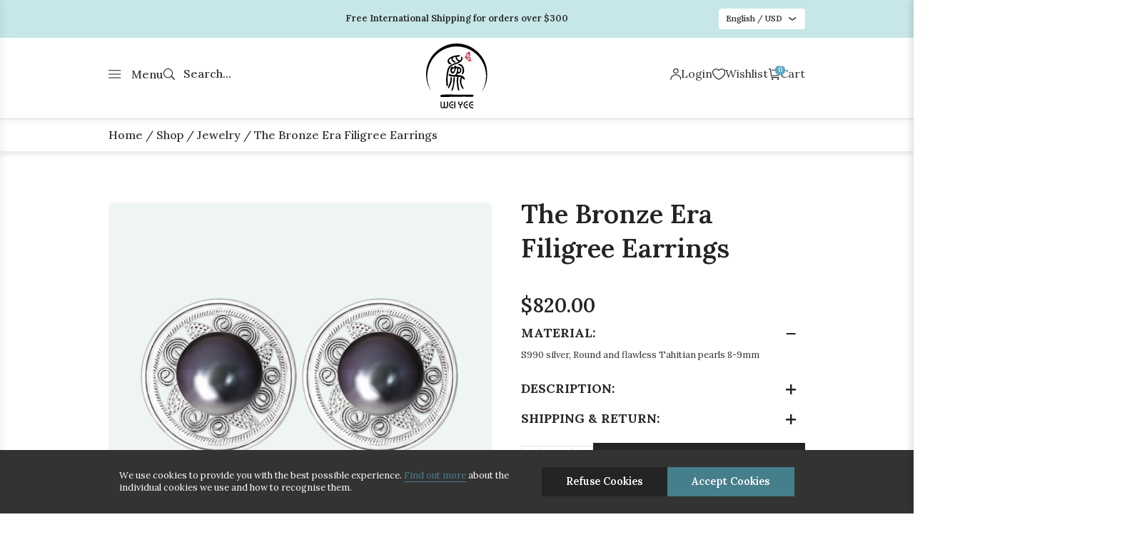

--- FILE ---
content_type: text/html; charset=UTF-8
request_url: https://wei-yee.com/product/the-bronze-era-filigree-earrings-9/
body_size: 18830
content:
 
<!DOCTYPE html>
<html lang="en-US">
<head>
  <meta charset="UTF-8">
  <meta http-equiv="X-UA-Compatible" content="IE=edge">
  <meta name="viewport" content="width=device-width, initial-scale=1.0">
  <title>The Bronze Era Filigree Earrings - WEI YEE</title>
  <link rel="stylesheet" type="text/css" href="https://wei-yee.com/wp-content/themes/sytech/style.css">
  <link rel="stylesheet" type="text/css" href="https://wei-yee.com/wp-content/themes/sytech/assets/css/global.css">
  <link rel="stylesheet" type="text/css" href="https://wei-yee.com/wp-content/themes/sytech/assets/css/home.css">
  <link rel="stylesheet" type="text/css" href="https://wei-yee.com/wp-content/themes/sytech/assets/css/login-pop.css">
  <link rel="stylesheet" type="text/css" href="https://wei-yee.com/wp-content/themes/sytech/assets/css/cart-pop.css">
  <link rel="stylesheet" type="text/css" href="https://wei-yee.com/wp-content/themes/sytech/assets/css/contact.css">
  <link rel="stylesheet" type="text/css" href="https://wei-yee.com/wp-content/themes/sytech/assets/css/category.css">
  <link rel="stylesheet" type="text/css" href="https://wei-yee.com/wp-content/themes/sytech/assets/css/product.css">
  
  <link rel="stylesheet" type="text/css" href="https://wei-yee.com/wp-content/themes/sytech/global/css/lightbox.css">
  <link rel="stylesheet" type="text/css" href="https://wei-yee.com/wp-content/themes/sytech/assets/css/checkout2.css">
  <link rel="stylesheet" type="text/css" href="https://wei-yee.com/wp-content/themes/sytech/assets/css/setting.css">

  <link rel="stylesheet" type="text/css" href="https://wei-yee.com/wp-content/themes/sytech/assets/css/cart-mini.css">
    <link rel="stylesheet" type="text/css" href="https://wei-yee.com/wp-content/themes/sytech/assets/css/ipad.css">
  <link rel="stylesheet" type="text/css" href="https://wei-yee.com/wp-content/themes/sytech/assets/css/mobile.css">
  <link rel="stylesheet" type="text/css" href="https://wei-yee.com/wp-content/themes/sytech/assets/css/mobile-shop.css">
  <link rel="stylesheet" href="https://wei-yee.com/wp-content/themes/sytech/global/css/swiper.min.css">
  <link rel="stylesheet" href="https://wei-yee.com/wp-content/themes/sytech/global/css/animate.min.css" />
  <script src="https://wei-yee.com/wp-content/themes/sytech/global/js/jquery.min.js"></script>
  <script defer src="https://wei-yee.com/wp-content/themes/sytech/global/js/swiper.min.js"></script>
  <script defer src="https://wei-yee.com/wp-content/themes/sytech/global/js/wow.min.js"></script>
  <script defer src="https://wei-yee.com/wp-content/themes/sytech/global/js/uikit.min.js"></script>
  <script defer src="https://wei-yee.com/wp-content/themes/sytech/global/js/parallax.js"></script>
  <script defer src="https://wei-yee.com/wp-content/themes/sytech/global/js/parallax.min.js"></script>
  <script defer src="https://wei-yee.com/wp-content/themes/sytech/assets/js/index.js"></script>
  <script defer src="https://wei-yee.com/wp-content/themes/sytech/assets/js/category.js"></script>
  <script defer src="https://wei-yee.com/wp-content/themes/sytech/assets/js/product.js"></script>
  <script defer src="https://wei-yee.com/wp-content/themes/sytech/global/js/load_more_post.js"></script>
  <script defer src="https://wei-yee.com/wp-content/themes/sytech/assets/js/checkout.js"></script>
  <script defer src="https://wei-yee.com/wp-content/themes/sytech/assets/js/home.js"></script>
  <script defer src="https://wei-yee.com/wp-content/themes/sytech/assets/js/mobile.js"></script>
  <script defer src="https://wei-yee.com/wp-content/themes/sytech/global/js/lightbox.js"></script>
  <link rel="preconnect" href="https://fonts.googleapis.com">
  <link rel="preconnect" href="https://fonts.gstatic.com" crossorigin>
  <link href="https://fonts.googleapis.com/css2?family=Lora:wght@400;500;600;700&display=swap" rel="stylesheet">
  <link href="https://fonts.googleapis.com/css2?family=Poppins&display=swap" rel="stylesheet">
  <meta name='robots' content='index, follow, max-image-preview:large, max-snippet:-1, max-video-preview:-1' />

	<!-- This site is optimized with the Yoast SEO plugin v24.9 - https://yoast.com/wordpress/plugins/seo/ -->
	<link rel="canonical" href="https://wei-yee.com//product/the-bronze-era-filigree-earrings-9/" />
	<meta property="og:locale" content="en_US" />
	<meta property="og:type" content="article" />
	<meta property="og:title" content="The Bronze Era Filigree Earrings - WEI YEE" />
	<meta property="og:description" content="The Bronze Era Inspired by the decorative patterns on the Bronze in the Shang and Zhou dynasties, one of the most prosperous times in ancient China (1600—256 B.C.)for arts and crafts, combined with the modern abstract art, traditional culture and contemporary aesthetics are presented through the filigree craftsmanship used exclusively for the royal family. All [&hellip;]" />
	<meta property="og:url" content="https://wei-yee.com//product/the-bronze-era-filigree-earrings-9/" />
	<meta property="og:site_name" content="WEI YEE" />
	<meta property="article:modified_time" content="2024-01-16T01:24:32+00:00" />
	<meta property="og:image" content="https://wei-yee.com/wp-content/uploads/2023/12/aHR0cHM6Ly93d3cud2VpLXllZS5jb20vcWZ5LWNvbnRlbnQvdXBsb2Fkcy8yMDE4LzA1LzQ5NjYxYjhiMTZlZWYxNmY5NDM1MGUxZGFjZTNhODc0LTE1MDB4MTUwMC5wbmc_p_p100_p_3D.png" />
	<meta property="og:image:width" content="1500" />
	<meta property="og:image:height" content="1500" />
	<meta property="og:image:type" content="image/png" />
	<meta name="twitter:card" content="summary_large_image" />
	<meta name="twitter:label1" content="Est. reading time" />
	<meta name="twitter:data1" content="1 minute" />
	<script type="application/ld+json" class="yoast-schema-graph">{"@context":"https://schema.org","@graph":[{"@type":"WebPage","@id":"https://wei-yee.com//product/the-bronze-era-filigree-earrings-9/","url":"https://wei-yee.com//product/the-bronze-era-filigree-earrings-9/","name":"The Bronze Era Filigree Earrings - WEI YEE","isPartOf":{"@id":"https://wei-yee.com/#website"},"primaryImageOfPage":{"@id":"https://wei-yee.com//product/the-bronze-era-filigree-earrings-9/#primaryimage"},"image":{"@id":"https://wei-yee.com//product/the-bronze-era-filigree-earrings-9/#primaryimage"},"thumbnailUrl":"https://wei-yee.com/wp-content/uploads/2023/12/aHR0cHM6Ly93d3cud2VpLXllZS5jb20vcWZ5LWNvbnRlbnQvdXBsb2Fkcy8yMDE4LzA1LzQ5NjYxYjhiMTZlZWYxNmY5NDM1MGUxZGFjZTNhODc0LTE1MDB4MTUwMC5wbmc_p_p100_p_3D.png","datePublished":"2023-12-04T10:58:36+00:00","dateModified":"2024-01-16T01:24:32+00:00","breadcrumb":{"@id":"https://wei-yee.com//product/the-bronze-era-filigree-earrings-9/#breadcrumb"},"inLanguage":"en-US","potentialAction":[{"@type":"ReadAction","target":["https://wei-yee.com//product/the-bronze-era-filigree-earrings-9/"]}]},{"@type":"ImageObject","inLanguage":"en-US","@id":"https://wei-yee.com//product/the-bronze-era-filigree-earrings-9/#primaryimage","url":"https://wei-yee.com/wp-content/uploads/2023/12/aHR0cHM6Ly93d3cud2VpLXllZS5jb20vcWZ5LWNvbnRlbnQvdXBsb2Fkcy8yMDE4LzA1LzQ5NjYxYjhiMTZlZWYxNmY5NDM1MGUxZGFjZTNhODc0LTE1MDB4MTUwMC5wbmc_p_p100_p_3D.png","contentUrl":"https://wei-yee.com/wp-content/uploads/2023/12/aHR0cHM6Ly93d3cud2VpLXllZS5jb20vcWZ5LWNvbnRlbnQvdXBsb2Fkcy8yMDE4LzA1LzQ5NjYxYjhiMTZlZWYxNmY5NDM1MGUxZGFjZTNhODc0LTE1MDB4MTUwMC5wbmc_p_p100_p_3D.png","width":1500,"height":1500},{"@type":"BreadcrumbList","@id":"https://wei-yee.com//product/the-bronze-era-filigree-earrings-9/#breadcrumb","itemListElement":[{"@type":"ListItem","position":1,"name":"Home","item":"https://wei-yee.com/"},{"@type":"ListItem","position":2,"name":"Boutique","item":"https://wei-yee.com/fr/shop/"},{"@type":"ListItem","position":3,"name":"Jewelry","item":"https://wei-yee.com/fr/product-category/jewelry/"},{"@type":"ListItem","position":4,"name":"The Bronze Era Filigree Earrings"}]},{"@type":"WebSite","@id":"https://wei-yee.com/#website","url":"https://wei-yee.com/","name":"WEI YEE","description":"","potentialAction":[{"@type":"SearchAction","target":{"@type":"EntryPoint","urlTemplate":"https://wei-yee.com/?s={search_term_string}"},"query-input":{"@type":"PropertyValueSpecification","valueRequired":true,"valueName":"search_term_string"}}],"inLanguage":"en-US"}]}</script>
	<!-- / Yoast SEO plugin. -->


<link href='https://fonts.gstatic.com' crossorigin rel='preconnect' />
<link rel="alternate" type="application/rss+xml" title="WEI YEE &raquo; The Bronze Era Filigree Earrings Comments Feed" href="https://wei-yee.com//product/the-bronze-era-filigree-earrings-9/feed/" />
<link rel="alternate" title="oEmbed (JSON)" type="application/json+oembed" href="https://wei-yee.com//wp-json/oembed/1.0/embed?url=https%3A%2F%2Fwei-yee.com%2F%2Fproduct%2Fthe-bronze-era-filigree-earrings-9%2F" />
<link rel="alternate" title="oEmbed (XML)" type="text/xml+oembed" href="https://wei-yee.com//wp-json/oembed/1.0/embed?url=https%3A%2F%2Fwei-yee.com%2F%2Fproduct%2Fthe-bronze-era-filigree-earrings-9%2F&#038;format=xml" />
<style id='wp-img-auto-sizes-contain-inline-css' type='text/css'>
img:is([sizes=auto i],[sizes^="auto," i]){contain-intrinsic-size:3000px 1500px}
/*# sourceURL=wp-img-auto-sizes-contain-inline-css */
</style>
<style id='wp-emoji-styles-inline-css' type='text/css'>

	img.wp-smiley, img.emoji {
		display: inline !important;
		border: none !important;
		box-shadow: none !important;
		height: 1em !important;
		width: 1em !important;
		margin: 0 0.07em !important;
		vertical-align: -0.1em !important;
		background: none !important;
		padding: 0 !important;
	}
/*# sourceURL=wp-emoji-styles-inline-css */
</style>
<style id='wp-block-library-inline-css' type='text/css'>
:root{--wp-block-synced-color:#7a00df;--wp-block-synced-color--rgb:122,0,223;--wp-bound-block-color:var(--wp-block-synced-color);--wp-editor-canvas-background:#ddd;--wp-admin-theme-color:#007cba;--wp-admin-theme-color--rgb:0,124,186;--wp-admin-theme-color-darker-10:#006ba1;--wp-admin-theme-color-darker-10--rgb:0,107,160.5;--wp-admin-theme-color-darker-20:#005a87;--wp-admin-theme-color-darker-20--rgb:0,90,135;--wp-admin-border-width-focus:2px}@media (min-resolution:192dpi){:root{--wp-admin-border-width-focus:1.5px}}.wp-element-button{cursor:pointer}:root .has-very-light-gray-background-color{background-color:#eee}:root .has-very-dark-gray-background-color{background-color:#313131}:root .has-very-light-gray-color{color:#eee}:root .has-very-dark-gray-color{color:#313131}:root .has-vivid-green-cyan-to-vivid-cyan-blue-gradient-background{background:linear-gradient(135deg,#00d084,#0693e3)}:root .has-purple-crush-gradient-background{background:linear-gradient(135deg,#34e2e4,#4721fb 50%,#ab1dfe)}:root .has-hazy-dawn-gradient-background{background:linear-gradient(135deg,#faaca8,#dad0ec)}:root .has-subdued-olive-gradient-background{background:linear-gradient(135deg,#fafae1,#67a671)}:root .has-atomic-cream-gradient-background{background:linear-gradient(135deg,#fdd79a,#004a59)}:root .has-nightshade-gradient-background{background:linear-gradient(135deg,#330968,#31cdcf)}:root .has-midnight-gradient-background{background:linear-gradient(135deg,#020381,#2874fc)}:root{--wp--preset--font-size--normal:16px;--wp--preset--font-size--huge:42px}.has-regular-font-size{font-size:1em}.has-larger-font-size{font-size:2.625em}.has-normal-font-size{font-size:var(--wp--preset--font-size--normal)}.has-huge-font-size{font-size:var(--wp--preset--font-size--huge)}.has-text-align-center{text-align:center}.has-text-align-left{text-align:left}.has-text-align-right{text-align:right}.has-fit-text{white-space:nowrap!important}#end-resizable-editor-section{display:none}.aligncenter{clear:both}.items-justified-left{justify-content:flex-start}.items-justified-center{justify-content:center}.items-justified-right{justify-content:flex-end}.items-justified-space-between{justify-content:space-between}.screen-reader-text{border:0;clip-path:inset(50%);height:1px;margin:-1px;overflow:hidden;padding:0;position:absolute;width:1px;word-wrap:normal!important}.screen-reader-text:focus{background-color:#ddd;clip-path:none;color:#444;display:block;font-size:1em;height:auto;left:5px;line-height:normal;padding:15px 23px 14px;text-decoration:none;top:5px;width:auto;z-index:100000}html :where(.has-border-color){border-style:solid}html :where([style*=border-top-color]){border-top-style:solid}html :where([style*=border-right-color]){border-right-style:solid}html :where([style*=border-bottom-color]){border-bottom-style:solid}html :where([style*=border-left-color]){border-left-style:solid}html :where([style*=border-width]){border-style:solid}html :where([style*=border-top-width]){border-top-style:solid}html :where([style*=border-right-width]){border-right-style:solid}html :where([style*=border-bottom-width]){border-bottom-style:solid}html :where([style*=border-left-width]){border-left-style:solid}html :where(img[class*=wp-image-]){height:auto;max-width:100%}:where(figure){margin:0 0 1em}html :where(.is-position-sticky){--wp-admin--admin-bar--position-offset:var(--wp-admin--admin-bar--height,0px)}@media screen and (max-width:600px){html :where(.is-position-sticky){--wp-admin--admin-bar--position-offset:0px}}

/*# sourceURL=wp-block-library-inline-css */
</style><style id='global-styles-inline-css' type='text/css'>
:root{--wp--preset--aspect-ratio--square: 1;--wp--preset--aspect-ratio--4-3: 4/3;--wp--preset--aspect-ratio--3-4: 3/4;--wp--preset--aspect-ratio--3-2: 3/2;--wp--preset--aspect-ratio--2-3: 2/3;--wp--preset--aspect-ratio--16-9: 16/9;--wp--preset--aspect-ratio--9-16: 9/16;--wp--preset--color--black: #000000;--wp--preset--color--cyan-bluish-gray: #abb8c3;--wp--preset--color--white: #ffffff;--wp--preset--color--pale-pink: #f78da7;--wp--preset--color--vivid-red: #cf2e2e;--wp--preset--color--luminous-vivid-orange: #ff6900;--wp--preset--color--luminous-vivid-amber: #fcb900;--wp--preset--color--light-green-cyan: #7bdcb5;--wp--preset--color--vivid-green-cyan: #00d084;--wp--preset--color--pale-cyan-blue: #8ed1fc;--wp--preset--color--vivid-cyan-blue: #0693e3;--wp--preset--color--vivid-purple: #9b51e0;--wp--preset--gradient--vivid-cyan-blue-to-vivid-purple: linear-gradient(135deg,rgb(6,147,227) 0%,rgb(155,81,224) 100%);--wp--preset--gradient--light-green-cyan-to-vivid-green-cyan: linear-gradient(135deg,rgb(122,220,180) 0%,rgb(0,208,130) 100%);--wp--preset--gradient--luminous-vivid-amber-to-luminous-vivid-orange: linear-gradient(135deg,rgb(252,185,0) 0%,rgb(255,105,0) 100%);--wp--preset--gradient--luminous-vivid-orange-to-vivid-red: linear-gradient(135deg,rgb(255,105,0) 0%,rgb(207,46,46) 100%);--wp--preset--gradient--very-light-gray-to-cyan-bluish-gray: linear-gradient(135deg,rgb(238,238,238) 0%,rgb(169,184,195) 100%);--wp--preset--gradient--cool-to-warm-spectrum: linear-gradient(135deg,rgb(74,234,220) 0%,rgb(151,120,209) 20%,rgb(207,42,186) 40%,rgb(238,44,130) 60%,rgb(251,105,98) 80%,rgb(254,248,76) 100%);--wp--preset--gradient--blush-light-purple: linear-gradient(135deg,rgb(255,206,236) 0%,rgb(152,150,240) 100%);--wp--preset--gradient--blush-bordeaux: linear-gradient(135deg,rgb(254,205,165) 0%,rgb(254,45,45) 50%,rgb(107,0,62) 100%);--wp--preset--gradient--luminous-dusk: linear-gradient(135deg,rgb(255,203,112) 0%,rgb(199,81,192) 50%,rgb(65,88,208) 100%);--wp--preset--gradient--pale-ocean: linear-gradient(135deg,rgb(255,245,203) 0%,rgb(182,227,212) 50%,rgb(51,167,181) 100%);--wp--preset--gradient--electric-grass: linear-gradient(135deg,rgb(202,248,128) 0%,rgb(113,206,126) 100%);--wp--preset--gradient--midnight: linear-gradient(135deg,rgb(2,3,129) 0%,rgb(40,116,252) 100%);--wp--preset--font-size--small: 13px;--wp--preset--font-size--medium: 20px;--wp--preset--font-size--large: 36px;--wp--preset--font-size--x-large: 42px;--wp--preset--spacing--20: 0.44rem;--wp--preset--spacing--30: 0.67rem;--wp--preset--spacing--40: 1rem;--wp--preset--spacing--50: 1.5rem;--wp--preset--spacing--60: 2.25rem;--wp--preset--spacing--70: 3.38rem;--wp--preset--spacing--80: 5.06rem;--wp--preset--shadow--natural: 6px 6px 9px rgba(0, 0, 0, 0.2);--wp--preset--shadow--deep: 12px 12px 50px rgba(0, 0, 0, 0.4);--wp--preset--shadow--sharp: 6px 6px 0px rgba(0, 0, 0, 0.2);--wp--preset--shadow--outlined: 6px 6px 0px -3px rgb(255, 255, 255), 6px 6px rgb(0, 0, 0);--wp--preset--shadow--crisp: 6px 6px 0px rgb(0, 0, 0);}:where(.is-layout-flex){gap: 0.5em;}:where(.is-layout-grid){gap: 0.5em;}body .is-layout-flex{display: flex;}.is-layout-flex{flex-wrap: wrap;align-items: center;}.is-layout-flex > :is(*, div){margin: 0;}body .is-layout-grid{display: grid;}.is-layout-grid > :is(*, div){margin: 0;}:where(.wp-block-columns.is-layout-flex){gap: 2em;}:where(.wp-block-columns.is-layout-grid){gap: 2em;}:where(.wp-block-post-template.is-layout-flex){gap: 1.25em;}:where(.wp-block-post-template.is-layout-grid){gap: 1.25em;}.has-black-color{color: var(--wp--preset--color--black) !important;}.has-cyan-bluish-gray-color{color: var(--wp--preset--color--cyan-bluish-gray) !important;}.has-white-color{color: var(--wp--preset--color--white) !important;}.has-pale-pink-color{color: var(--wp--preset--color--pale-pink) !important;}.has-vivid-red-color{color: var(--wp--preset--color--vivid-red) !important;}.has-luminous-vivid-orange-color{color: var(--wp--preset--color--luminous-vivid-orange) !important;}.has-luminous-vivid-amber-color{color: var(--wp--preset--color--luminous-vivid-amber) !important;}.has-light-green-cyan-color{color: var(--wp--preset--color--light-green-cyan) !important;}.has-vivid-green-cyan-color{color: var(--wp--preset--color--vivid-green-cyan) !important;}.has-pale-cyan-blue-color{color: var(--wp--preset--color--pale-cyan-blue) !important;}.has-vivid-cyan-blue-color{color: var(--wp--preset--color--vivid-cyan-blue) !important;}.has-vivid-purple-color{color: var(--wp--preset--color--vivid-purple) !important;}.has-black-background-color{background-color: var(--wp--preset--color--black) !important;}.has-cyan-bluish-gray-background-color{background-color: var(--wp--preset--color--cyan-bluish-gray) !important;}.has-white-background-color{background-color: var(--wp--preset--color--white) !important;}.has-pale-pink-background-color{background-color: var(--wp--preset--color--pale-pink) !important;}.has-vivid-red-background-color{background-color: var(--wp--preset--color--vivid-red) !important;}.has-luminous-vivid-orange-background-color{background-color: var(--wp--preset--color--luminous-vivid-orange) !important;}.has-luminous-vivid-amber-background-color{background-color: var(--wp--preset--color--luminous-vivid-amber) !important;}.has-light-green-cyan-background-color{background-color: var(--wp--preset--color--light-green-cyan) !important;}.has-vivid-green-cyan-background-color{background-color: var(--wp--preset--color--vivid-green-cyan) !important;}.has-pale-cyan-blue-background-color{background-color: var(--wp--preset--color--pale-cyan-blue) !important;}.has-vivid-cyan-blue-background-color{background-color: var(--wp--preset--color--vivid-cyan-blue) !important;}.has-vivid-purple-background-color{background-color: var(--wp--preset--color--vivid-purple) !important;}.has-black-border-color{border-color: var(--wp--preset--color--black) !important;}.has-cyan-bluish-gray-border-color{border-color: var(--wp--preset--color--cyan-bluish-gray) !important;}.has-white-border-color{border-color: var(--wp--preset--color--white) !important;}.has-pale-pink-border-color{border-color: var(--wp--preset--color--pale-pink) !important;}.has-vivid-red-border-color{border-color: var(--wp--preset--color--vivid-red) !important;}.has-luminous-vivid-orange-border-color{border-color: var(--wp--preset--color--luminous-vivid-orange) !important;}.has-luminous-vivid-amber-border-color{border-color: var(--wp--preset--color--luminous-vivid-amber) !important;}.has-light-green-cyan-border-color{border-color: var(--wp--preset--color--light-green-cyan) !important;}.has-vivid-green-cyan-border-color{border-color: var(--wp--preset--color--vivid-green-cyan) !important;}.has-pale-cyan-blue-border-color{border-color: var(--wp--preset--color--pale-cyan-blue) !important;}.has-vivid-cyan-blue-border-color{border-color: var(--wp--preset--color--vivid-cyan-blue) !important;}.has-vivid-purple-border-color{border-color: var(--wp--preset--color--vivid-purple) !important;}.has-vivid-cyan-blue-to-vivid-purple-gradient-background{background: var(--wp--preset--gradient--vivid-cyan-blue-to-vivid-purple) !important;}.has-light-green-cyan-to-vivid-green-cyan-gradient-background{background: var(--wp--preset--gradient--light-green-cyan-to-vivid-green-cyan) !important;}.has-luminous-vivid-amber-to-luminous-vivid-orange-gradient-background{background: var(--wp--preset--gradient--luminous-vivid-amber-to-luminous-vivid-orange) !important;}.has-luminous-vivid-orange-to-vivid-red-gradient-background{background: var(--wp--preset--gradient--luminous-vivid-orange-to-vivid-red) !important;}.has-very-light-gray-to-cyan-bluish-gray-gradient-background{background: var(--wp--preset--gradient--very-light-gray-to-cyan-bluish-gray) !important;}.has-cool-to-warm-spectrum-gradient-background{background: var(--wp--preset--gradient--cool-to-warm-spectrum) !important;}.has-blush-light-purple-gradient-background{background: var(--wp--preset--gradient--blush-light-purple) !important;}.has-blush-bordeaux-gradient-background{background: var(--wp--preset--gradient--blush-bordeaux) !important;}.has-luminous-dusk-gradient-background{background: var(--wp--preset--gradient--luminous-dusk) !important;}.has-pale-ocean-gradient-background{background: var(--wp--preset--gradient--pale-ocean) !important;}.has-electric-grass-gradient-background{background: var(--wp--preset--gradient--electric-grass) !important;}.has-midnight-gradient-background{background: var(--wp--preset--gradient--midnight) !important;}.has-small-font-size{font-size: var(--wp--preset--font-size--small) !important;}.has-medium-font-size{font-size: var(--wp--preset--font-size--medium) !important;}.has-large-font-size{font-size: var(--wp--preset--font-size--large) !important;}.has-x-large-font-size{font-size: var(--wp--preset--font-size--x-large) !important;}
/*# sourceURL=global-styles-inline-css */
</style>

<style id='classic-theme-styles-inline-css' type='text/css'>
/*! This file is auto-generated */
.wp-block-button__link{color:#fff;background-color:#32373c;border-radius:9999px;box-shadow:none;text-decoration:none;padding:calc(.667em + 2px) calc(1.333em + 2px);font-size:1.125em}.wp-block-file__button{background:#32373c;color:#fff;text-decoration:none}
/*# sourceURL=/wp-includes/css/classic-themes.min.css */
</style>
<link rel='stylesheet' id='contact-form-7-css' href='https://wei-yee.com/wp-content/plugins/contact-form-7/includes/css/styles.css?ver=6.0.6' type='text/css' media='all' />
<link rel='stylesheet' id='sytech_editor_style_css-css' href='https://wei-yee.com/wp-content/plugins/sytech-fronteditor/global/css/style.css?ver=6.9' type='text/css' media='all' />
<link rel='stylesheet' id='sytech_editor_mobile_css-css' href='https://wei-yee.com/wp-content/plugins/sytech-fronteditor/global/css/mobile.css?ver=6.9' type='text/css' media='all' />
<link rel='stylesheet' id='sytech_editor_swiper_css-css' href='https://wei-yee.com/wp-content/plugins/sytech-fronteditor/global/css/swiper.min.css?ver=6.9' type='text/css' media='all' />
<link rel='stylesheet' id='sytech_page_css_96-css' href='https://wei-yee.com/wp-content/fronteditor/96/style/style.css?ver=6.9' type='text/css' media='all' />
<link rel='stylesheet' id='front_ticket-css' href='https://wei-yee.com/wp-content/plugins/sytech-tickets-management/assets/css/front-ticket.css?ver=6.9' type='text/css' media='all' />
<link rel='stylesheet' id='photoswipe-css' href='https://wei-yee.com/wp-content/plugins/woocommerce/assets/css/photoswipe/photoswipe.min.css?ver=8.6.3' type='text/css' media='all' />
<link rel='stylesheet' id='photoswipe-default-skin-css' href='https://wei-yee.com/wp-content/plugins/woocommerce/assets/css/photoswipe/default-skin/default-skin.min.css?ver=8.6.3' type='text/css' media='all' />
<link rel='stylesheet' id='woocommerce-layout-css' href='https://wei-yee.com/wp-content/plugins/woocommerce/assets/css/woocommerce-layout.css?ver=8.6.3' type='text/css' media='all' />
<link rel='stylesheet' id='woocommerce-smallscreen-css' href='https://wei-yee.com/wp-content/plugins/woocommerce/assets/css/woocommerce-smallscreen.css?ver=8.6.3' type='text/css' media='only screen and (max-width: 768px)' />
<link rel='stylesheet' id='woocommerce-general-css' href='https://wei-yee.com/wp-content/plugins/woocommerce/assets/css/woocommerce.css?ver=8.6.3' type='text/css' media='all' />
<style id='woocommerce-inline-inline-css' type='text/css'>
.woocommerce form .form-row .required { visibility: visible; }
/*# sourceURL=woocommerce-inline-inline-css */
</style>
<script type="text/javascript" defer src="https://wei-yee.com/wp-content/plugins/sytech-fronteditor/global/js/jquery.min.js?ver=6.9" id="sytech_fronteditor_jquery.min.js-js"></script>
<script type="text/javascript" src="https://wei-yee.com/wp-content/plugins/sytech-fronteditor/global/js/parallax.min.js?ver=6.9" id="sytech_fronteditor_parallax.min.js-js"></script>
<script type="text/javascript" defer src="https://wei-yee.com/wp-content/plugins/sytech-fronteditor/global/js/global.js?ver=6.9" id="sytech_fronteditor_global.js-js"></script>
<script type="text/javascript" defer src="https://wei-yee.com/wp-content/plugins/sytech-fronteditor/global/js/parallax.js?ver=6.9" id="sytech_fronteditor_parallax.js-js"></script>
<script type="text/javascript" defer src="https://wei-yee.com/wp-content/plugins/sytech-fronteditor/global/js/swiper.min.js?ver=6.9" id="sytech_fronteditor_swiper.min.js-js"></script>
<script type="text/javascript" defer src="https://wei-yee.com/wp-content/fronteditor/96/script/script.js?ver=6.9" id="sytech_page_js_96-js"></script>
<script defer src="https://wei-yee.com/wp-content/plugins/sytech-sidebarfilter/assets/js/sidebar.js?ver=6.9" type="text/javascript"></script>
<script type="text/javascript" src="https://wei-yee.com/wp-includes/js/jquery/jquery.min.js?ver=3.7.1" id="jquery-core-js"></script>
<script type="text/javascript" src="https://wei-yee.com/wp-includes/js/jquery/jquery-migrate.min.js?ver=3.4.1" id="jquery-migrate-js"></script>
<script type="text/javascript" src="https://wei-yee.com/wp-content/plugins/woocommerce/assets/js/jquery-blockui/jquery.blockUI.min.js?ver=2.7.0-wc.8.6.3" id="jquery-blockui-js" defer="defer" data-wp-strategy="defer"></script>
<script type="text/javascript" id="wc-add-to-cart-js-extra">
/* <![CDATA[ */
var wc_add_to_cart_params = {"ajax_url":"/wp-admin/admin-ajax.php","wc_ajax_url":"/?wc-ajax=%%endpoint%%","i18n_view_cart":"View cart","cart_url":"https://wei-yee.com//cart/","is_cart":"","cart_redirect_after_add":"no"};
//# sourceURL=wc-add-to-cart-js-extra
/* ]]> */
</script>
<script type="text/javascript" src="https://wei-yee.com/wp-content/plugins/woocommerce/assets/js/frontend/add-to-cart.min.js?ver=8.6.3" id="wc-add-to-cart-js" defer="defer" data-wp-strategy="defer"></script>
<script type="text/javascript" src="https://wei-yee.com/wp-content/plugins/woocommerce/assets/js/zoom/jquery.zoom.min.js?ver=1.7.21-wc.8.6.3" id="zoom-js" defer="defer" data-wp-strategy="defer"></script>
<script type="text/javascript" src="https://wei-yee.com/wp-content/plugins/woocommerce/assets/js/flexslider/jquery.flexslider.min.js?ver=2.7.2-wc.8.6.3" id="flexslider-js" defer="defer" data-wp-strategy="defer"></script>
<script type="text/javascript" src="https://wei-yee.com/wp-content/plugins/woocommerce/assets/js/photoswipe/photoswipe.min.js?ver=4.1.1-wc.8.6.3" id="photoswipe-js" defer="defer" data-wp-strategy="defer"></script>
<script type="text/javascript" src="https://wei-yee.com/wp-content/plugins/woocommerce/assets/js/photoswipe/photoswipe-ui-default.min.js?ver=4.1.1-wc.8.6.3" id="photoswipe-ui-default-js" defer="defer" data-wp-strategy="defer"></script>
<script type="text/javascript" id="wc-single-product-js-extra">
/* <![CDATA[ */
var wc_single_product_params = {"i18n_required_rating_text":"Please select a rating","review_rating_required":"yes","flexslider":{"rtl":false,"animation":"slide","smoothHeight":true,"directionNav":false,"controlNav":"thumbnails","slideshow":false,"animationSpeed":500,"animationLoop":false,"allowOneSlide":false},"zoom_enabled":"1","zoom_options":[],"photoswipe_enabled":"1","photoswipe_options":{"shareEl":false,"closeOnScroll":false,"history":false,"hideAnimationDuration":0,"showAnimationDuration":0},"flexslider_enabled":"1"};
//# sourceURL=wc-single-product-js-extra
/* ]]> */
</script>
<script type="text/javascript" src="https://wei-yee.com/wp-content/plugins/woocommerce/assets/js/frontend/single-product.min.js?ver=8.6.3" id="wc-single-product-js" defer="defer" data-wp-strategy="defer"></script>
<script type="text/javascript" src="https://wei-yee.com/wp-content/plugins/woocommerce/assets/js/js-cookie/js.cookie.min.js?ver=2.1.4-wc.8.6.3" id="js-cookie-js" defer="defer" data-wp-strategy="defer"></script>
<script type="text/javascript" id="woocommerce-js-extra">
/* <![CDATA[ */
var woocommerce_params = {"ajax_url":"/wp-admin/admin-ajax.php","wc_ajax_url":"/?wc-ajax=%%endpoint%%"};
//# sourceURL=woocommerce-js-extra
/* ]]> */
</script>
<script type="text/javascript" src="https://wei-yee.com/wp-content/plugins/woocommerce/assets/js/frontend/woocommerce.min.js?ver=8.6.3" id="woocommerce-js" defer="defer" data-wp-strategy="defer"></script>
<link rel="https://api.w.org/" href="https://wei-yee.com//wp-json/" /><link rel="alternate" title="JSON" type="application/json" href="https://wei-yee.com//wp-json/wp/v2/product/455" /><link rel="EditURI" type="application/rsd+xml" title="RSD" href="https://wei-yee.com/xmlrpc.php?rsd" />
<link rel='shortlink' href='https://wei-yee.com//?p=455' />
	<noscript><style>.woocommerce-product-gallery{ opacity: 1 !important; }</style></noscript>
	<link rel="alternate"  href="https://wei-yee.com" hreflang="x-default" /><link rel="alternate"  href="https://wei-yee.com" hreflang="en-US" /><link rel="alternate"  href="https://wei-yee.com/fr" hreflang="fr" /><link rel="alternate"  href="https://wei-yee.com/cn" hreflang="zh-CN" /><link rel="alternate"  href="https://wei-yee.com/hk" hreflang="zh-HK" /><link rel="icon" href="https://wei-yee.com/wp-content/uploads/2023/12/logo1.png" sizes="32x32" />
<link rel="icon" href="https://wei-yee.com/wp-content/uploads/2023/12/logo1.png" sizes="192x192" />
<link rel="apple-touch-icon" href="https://wei-yee.com/wp-content/uploads/2023/12/logo1.png" />
<meta name="msapplication-TileImage" content="https://wei-yee.com/wp-content/uploads/2023/12/logo1.png" />
	  <script>
    window.dataLayer = window.dataLayer || [];
    function gtag() { dataLayer.push(arguments); }

    // 1. 每个页面先默认 不同意追踪 及 不接受 cookie
    gtag('consent', 'default', {
        analytics_storage: 'denied',
        ad_storage: 'denied',
        ad_user_data: 'denied',
        ad_personalization: 'denied',
        wait_for_update: 500, // if has CMP, wait 500ms for CMP to update
        region: [
            'AT', 'BE', 'BG', 'CY', 'CZ', 'DE', 'DK', 'EE', 'ES', 'FI', 'FR', 'GR', 'HR', 'HU', 'IE', 'IS', 'IT', 'LI', 'LT', 'LU', 'LV', 'MT', 'NL', 'NO', 'PL', 'PT', 'RO', 'SE', 'SI', 'SK'
        ], // apply default to specific regions only
    });

    // 1.a 其它可选的设置
    gtag('set', 'url_passthrough', true); // improve tracking via querystring info when consent is denied
    gtag('set', 'ads_data_redaction', true); // further remove ads click info when ad_storage is denied
</script>

<script>
    // 2. 根据用户之前是否同意的选项 在每个页面自动触发 代码同意追踪 及 cookie
    if (localStorage['gtag.consent.option'] !== undefined) {
        const option = JSON.parse(localStorage['gtag.consent.option']);
        gtag('consent', 'update', option);
    }
</script>


<script>
    // 按钮的代码 给用户 同意 cookie
    document.addEventListener('click', function (e) {
        const btnAcceptCookie = e.target.closest('[class="button accept-cookie"]'); //同意按钮
        if (btnAcceptCookie === null) return;

        const option = {
            'analytics_storage': 'granted',
            'ad_storage': 'granted',
            'ad_user_data': 'granted',
            'ad_personalization': 'granted'
        };
        gtag('consent', 'update', option);

        // 3. 保存并记录用户是否同意的选项 以便下一页面自动选择是否同意 cookie
        localStorage['gtag.consent.option'] = JSON.stringify(option);
    });
</script>


<script>
    // 按钮的代码 给用户 拒绝 cookie
    document.addEventListener('click', function (e) {
        const btnRejectCookie = e.target.closest('[class="button refuse-cookie"]'); //拒绝按钮
        if (btnRejectCookie === null) return;

        const option = {
            'analytics_storage': 'denied',
            'ad_storage': 'denied',
            'ad_user_data': 'denied',
            'ad_personalization': 'denied'
        };
        gtag('consent', 'update', option);

        // 3b. 移除之前保存的用户同意选项的记录 以便下一页面不再自动同意 cookie
        localStorage.removeItem('gtag.consent.option');
    });
</script>

<!-- Google tag (gtag.js) -->
<script async src="https://www.googletagmanager.com/gtag/js?id=AW-11104615785"></script>
<script>
    window.dataLayer = window.dataLayer || [];
    function gtag() { dataLayer.push(arguments); }
    gtag('js', new Date());

    gtag('config', 'AW-11104615785');
</script>

<!-- Event snippet for Purchased (thank you page) conversion page -->
<script>
    window.addEventListener('load', function (event) {
        if (window.location.href === 'https://wei-yee.com/checkout/') {
            var productRevenue = document.querySelector("#customer_details > div.col-2 > div > table > tfoot > tr.order-total > td > strong > span > bdi").innerText.replace(/[^\d.-]/g, '');
            localStorage.setItem("revenue", productRevenue);
            var email = document.querySelector('[name="billing_email"]').value;
            document.querySelectorAll('[id="place_order"]').forEach(function (e) {
                e.addEventListener('click', function () {
                    var mailformat = /^\w+([\.-]?\w+)*@\w+([\.-]?\w+)*(\.\w{2,3})+$/;
                    if (email.match(mailformat)) {
                        gtag('set', 'user_data', { 'email': email })
                    }
                })
            })
        }
    });
</script>

<script>
    window.addEventListener('load', function (event) {
        if (window.location.href.includes('checkout/order-received')) {
            var transId = Date.now();
            var transRevenue = localStorage.getItem("revenue");

            gtag('event', 'conversion', {
                'send_to': 'AW-11104615785/nmyYCIDA24wZEOn6i68p',
                'value': transRevenue,
                'currency': 'HKD',
                'transaction_id': transId
            });
        }
    })
</script>

<!-- Event snippet for Add to basket (new) conversion page -->
<script>
    window.addEventListener('load', function (event) {
        document.querySelectorAll('[class="add-to-cart-ajax "]').forEach(function (e) {
            e.addEventListener('click', function () {
                gtag('event', 'conversion', { 'send_to': 'AW-11104615785/ZQx2CPq_24wZEOn6i68p' });
            });
        });
    });
</script>

<!-- Event snippet for Begin checkout (new) conversion page -->
<script>
    window.addEventListener('load', function (event) {
        if (window.location.href === 'https://wei-yee.com/checkout/') {
            gtag('event', 'conversion', { 'send_to': 'AW-11104615785/nUmQCP2_24wZEOn6i68p' });
        }
    });
</script>

<script>
window.addEventListener('load', function(event){
  if(window.location.href == "https://www.wei-yee.com/"){
        gtag('event', 'conversion', {'send_to': 'AW-11104615785/f36dCKKTm5sZEOn6i68p'}); 
    }
});
</script>
  
</head>
<body   data-siteurl="https://wei-yee.com">
  <header>
    <div class="header_top">
      <div class="content_big">
        <div class="flex between flex_middle">
          <div></div>
                    <p>Free International Shipping for orders over $300</p>
          <div>  
                              <form method="post" class="lang_form_content"> 
 <div class="box_cur_lang">
    <p class="flex"> 
                                    <span>English / USD</span> 
                                                                                 
    </p>
 </div>
 <div class="lang_list">
            <a  >
            <p class="flex" data-code="en"> 
                <span>English / USD</span> 
            </p> 
        </a>
            <a  >
            <p class="flex" data-code="fr"> 
                <span>Français / EUR</span> 
            </p> 
        </a>
            <a  >
            <p class="flex" data-code="cn"> 
                <span>简体中文 / CNY</span> 
            </p> 
        </a>
            <a  >
            <p class="flex" data-code="hk"> 
                <span>繁體中文 / HKD</span> 
            </p> 
        </a>
     </div> 
 <input type="hidden" name="sy_trand_lang" value="en"> 
 <noscript><input type="submit" value="Submit"></noscript>
</form>
 
                        </div>
        </div>
      </div>
    </div>
    <div class="header_main">
      <div class="content_big">
        <div class="flex between flex_middle">
          <div class="left">
            <span class="icon_menu">Menu</span>
            <div class="search">
              <form action="https://wei-yee.com/">
                <input type="submit" value="search">
                <input type="hidden" name="post_type" value="product">
                <input type="text" placeholder="Search..." name="s">
              </form>
            </div>
            <span class="overlay_m"></span>
          </div>
          <a href="https://wei-yee.com/" class="logo">
            <img src="https://wei-yee.com/wp-content/themes/sytech/assets/img/logo.svg" alt="">
            <span class="text_desc">Weiyee</span>
          </a>
          <div class="right">
                        <a href="https://wei-yee.com//account" class="icon_account need-login"><i></i><strong>Login</strong></a>
            <a href="https://wei-yee.com//account/like" class="icon_likes"><i></i><strong>Wishlist</strong></a>

             
            <a href="https://wei-yee.com//cart" class="icon_cart"><i><span>0</span></i><strong>Cart</strong></a>
          </div>
        </div>
      </div>
    </div>
    <div class="header_nav">
      <nav>
        <div class="close"><span></span></div>
                <div class="menu-header-container"><ul id="menu-header" class="menu"><li id="menu-item-1024" class="menu-item menu-item-type-post_type menu-item-object-page menu-item-1024"><a href="https://wei-yee.com//about-us/">About WEI YEE</a></li>
<li id="menu-item-1079" class="menu-item menu-item-type-custom menu-item-object-custom menu-item-has-children menu-item-1079"><a href="#">Craftsmanship</a>
<ul class="sub-menu">
	<li id="menu-item-1023" class="menu-item menu-item-type-post_type menu-item-object-page menu-item-1023"><a href="https://wei-yee.com//filigree-inlay/">Filigree & Inlay</a></li>
	<li id="menu-item-1022" class="menu-item menu-item-type-post_type menu-item-object-page menu-item-1022"><a href="https://wei-yee.com//lacquerware/">Lacquerware</a></li>
	<li id="menu-item-1021" class="menu-item menu-item-type-post_type menu-item-object-page menu-item-1021"><a href="https://wei-yee.com//mokume-gane/">Mokume Gane</a></li>
	<li id="menu-item-1020" class="menu-item menu-item-type-post_type menu-item-object-page menu-item-1020"><a href="https://wei-yee.com//kesi-chinese-silk-tapestry-weaving/">Kesi</a></li>
	<li id="menu-item-1019" class="menu-item menu-item-type-post_type menu-item-object-page menu-item-1019"><a href="https://wei-yee.com//leather-craftsmanship/">Leather Craftsmanship</a></li>
</ul>
</li>
<li id="menu-item-830" class="menu-item menu-item-type-taxonomy menu-item-object-product_cat current-product-ancestor current-menu-parent current-product-parent menu-item-has-children menu-item-830"><a href="https://wei-yee.com//product-category/women/">Women</a>
<ul class="sub-menu">
	<li id="menu-item-839" class="menu-item menu-item-type-taxonomy menu-item-object-product_cat current-product-ancestor current-menu-parent current-product-parent menu-item-has-children menu-item-839"><a href="https://wei-yee.com//product-category/women/jewelry-women/">Jewelry</a>
	<ul class="sub-menu">
		<li id="menu-item-977" class="menu-item menu-item-type-custom menu-item-object-custom menu-item-977"><a href="https://wei-yee.com/product-category/women/jewelry-women/?filter_collections=fortune-drum">Fortune Drum</a></li>
		<li id="menu-item-978" class="menu-item menu-item-type-custom menu-item-object-custom menu-item-978"><a href="https://wei-yee.com/product-category/women/jewelry-women/?filter_collections=the-bronze-era">The Bronze Era</a></li>
		<li id="menu-item-979" class="menu-item menu-item-type-custom menu-item-object-custom menu-item-979"><a href="https://wei-yee.com/product-category/women/jewelry-women/?filter_collections=Bees-Blossoms-Butterflies">Bees . Blossoms . Butterflies</a></li>
	</ul>
</li>
	<li id="menu-item-840" class="menu-item menu-item-type-taxonomy menu-item-object-product_cat menu-item-has-children menu-item-840"><a href="https://wei-yee.com//product-category/women/bags-women/">Handbags</a>
	<ul class="sub-menu">
		<li id="menu-item-980" class="menu-item menu-item-type-custom menu-item-object-custom menu-item-980"><a href="https://wei-yee.com/product-category/women/bags-women/?filter_collections=auspicious-series">Auspicious Series</a></li>
	</ul>
</li>
	<li id="menu-item-841" class="menu-item menu-item-type-taxonomy menu-item-object-product_cat menu-item-841"><a href="https://wei-yee.com//product-category/small-leather-goods/">Small Leather Goods</a></li>
</ul>
</li>
<li id="menu-item-829" class="menu-item menu-item-type-taxonomy menu-item-object-product_cat menu-item-has-children menu-item-829"><a href="https://wei-yee.com//product-category/men-jewelry/">Men</a>
<ul class="sub-menu">
	<li id="menu-item-842" class="menu-item menu-item-type-taxonomy menu-item-object-product_cat menu-item-has-children menu-item-842"><a href="https://wei-yee.com//product-category/men-jewelry/jewelry-men-jewelry/">Jewelry</a>
	<ul class="sub-menu">
		<li id="menu-item-981" class="menu-item menu-item-type-custom menu-item-object-custom menu-item-981"><a href="https://wei-yee.com/product-category/men-jewelry/jewelry-men-jewelry/?filter_collections=the-bronze-era">The Bronze Era</a></li>
		<li id="menu-item-982" class="menu-item menu-item-type-custom menu-item-object-custom menu-item-982"><a href="https://wei-yee.com/product-category/men-jewelry/jewelry-men-jewelry/?filter_collections=one-realm">One Realm</a></li>
	</ul>
</li>
	<li id="menu-item-843" class="menu-item menu-item-type-taxonomy menu-item-object-product_cat menu-item-843"><a href="https://wei-yee.com//product-category/small-leather-goods/">Small Leather Goods</a></li>
</ul>
</li>
<li id="menu-item-110" class="menu-item menu-item-type-taxonomy menu-item-object-product_cat current-product-ancestor current-menu-parent current-product-parent menu-item-has-children menu-item-110"><a href="https://wei-yee.com//product-category/jewelry/">Jewelry</a>
<ul class="sub-menu">
	<li id="menu-item-984" class="menu-item menu-item-type-taxonomy menu-item-object-product_cat current-product-ancestor current-menu-parent current-product-parent menu-item-984"><a href="https://wei-yee.com//product-category/jewelry/">View All</a></li>
	<li id="menu-item-985" class="menu-item menu-item-type-custom menu-item-object-custom menu-item-985"><a href="https://wei-yee.com/product-category/jewelry/?filter_categories=bracelets">Bracelets</a></li>
	<li id="menu-item-986" class="menu-item menu-item-type-custom menu-item-object-custom menu-item-986"><a href="https://wei-yee.com/product-category/jewelry/?filter_categories=earrings">Earrings</a></li>
	<li id="menu-item-987" class="menu-item menu-item-type-custom menu-item-object-custom menu-item-987"><a href="https://wei-yee.com/product-category/jewelry/?filter_categories=necklaces-pendants">Necklaces & Pendants</a></li>
	<li id="menu-item-988" class="menu-item menu-item-type-custom menu-item-object-custom menu-item-988"><a href="https://wei-yee.com/product-category/jewelry/?filter_categories=rings">Rings</a></li>
	<li id="menu-item-1093" class="menu-item menu-item-type-custom menu-item-object-custom menu-item-1093"><a href="https://wei-yee.com/product-category/jewelry/?filter_categories=cufflinks">Cufflinks</a></li>
</ul>
</li>
<li id="menu-item-107" class="menu-item menu-item-type-taxonomy menu-item-object-product_cat menu-item-has-children menu-item-107"><a href="https://wei-yee.com//product-category/handbags/">Handbags</a>
<ul class="sub-menu">
	<li id="menu-item-989" class="menu-item menu-item-type-taxonomy menu-item-object-product_cat menu-item-989"><a href="https://wei-yee.com//product-category/handbags/">View All</a></li>
	<li id="menu-item-990" class="menu-item menu-item-type-custom menu-item-object-custom menu-item-990"><a href="https://wei-yee.com/product-category/handbags/?filter_categories=backpack">Backpacks</a></li>
	<li id="menu-item-991" class="menu-item menu-item-type-custom menu-item-object-custom menu-item-991"><a href="https://wei-yee.com/product-category/handbags/?filter_categories=shoulder-bag">Shoulder Bags</a></li>
	<li id="menu-item-992" class="menu-item menu-item-type-custom menu-item-object-custom menu-item-992"><a href="https://wei-yee.com/product-category/handbags/?filter_categories=tote-bag">Tote Bags</a></li>
	<li id="menu-item-993" class="menu-item menu-item-type-custom menu-item-object-custom menu-item-993"><a href="https://wei-yee.com/product-category/handbags/?filter_categories=waist-bag">Waist Bags</a></li>
</ul>
</li>
<li id="menu-item-111" class="menu-item menu-item-type-taxonomy menu-item-object-product_cat menu-item-111"><a href="https://wei-yee.com//product-category/small-leather-goods/">Small Leather Goods</a></li>
<li id="menu-item-109" class="menu-item menu-item-type-taxonomy menu-item-object-product_cat menu-item-has-children menu-item-109"><a href="https://wei-yee.com//product-category/home/">Home</a>
<ul class="sub-menu">
	<li id="menu-item-847" class="menu-item menu-item-type-taxonomy menu-item-object-product_cat menu-item-847"><a href="https://wei-yee.com//product-category/home/furniture/">Furniture</a></li>
	<li id="menu-item-848" class="menu-item menu-item-type-taxonomy menu-item-object-product_cat menu-item-848"><a href="https://wei-yee.com//product-category/home/tea-set/">Tea Set</a></li>
	<li id="menu-item-994" class="menu-item menu-item-type-taxonomy menu-item-object-product_cat menu-item-994"><a href="https://wei-yee.com//product-category/stationary/">Stationary</a></li>
</ul>
</li>
<li id="menu-item-876" class="menu-item menu-item-type-post_type menu-item-object-page menu-item-has-children menu-item-876"><a href="https://wei-yee.com//personal-bespoke-service/">Bespoke Service</a>
<ul class="sub-menu">
	<li id="menu-item-1032" class="menu-item menu-item-type-taxonomy menu-item-object-product_cat menu-item-1032"><a href="https://wei-yee.com//product-category/bespoke/">Personal Bespoke Service</a></li>
	<li id="menu-item-875" class="menu-item menu-item-type-post_type menu-item-object-page menu-item-875"><a href="https://wei-yee.com//corporate-gift-service/">Corporate Gift Service</a></li>
</ul>
</li>
<li id="menu-item-28" class="contact-icon menu-item menu-item-type-post_type menu-item-object-page menu-item-28"><a href="https://wei-yee.com//contact-us/">Contact Us</a></li>
</ul></div>
              </nav>
    </div>
  </header>

  
          <section class="product_nav">
    <div class="content_big">
      <div class="flex between flex_middle">
                <div class="right">
          
          <div class="breadcrumbs">
            <span>
              <span>
                <a href="https://wei-yee.com/">Home</a></span> / 
                <span><a href="https://wei-yee.com//shop/">Shop</a></span> / 
                                <span><a href="https://wei-yee.com//product-category/women/jewelry-women/">Jewelry</a></span> / 
                                <span class="breadcrumb_last" aria-current="page">The Bronze Era Filigree Earrings</span>
              </span>
            </div>

                  </div>
      </div>
    </div>
  </section>
    <section class="product_preview">
    <div class="content_big">
      <div class="flex between flex_top">
        <div class="left ">
          <div class="product_preview_swiper product_preview_swiper1">
                        <ul class="swiper-wrapper">
                              <li class="swiper-slide">
                  <div class="pic">
                    <a data-lightbox="The Bronze Era Filigree Earrings" href="https://wei-yee.com/wp-content/uploads/2023/12/aHR0cHM6Ly93d3cud2VpLXllZS5jb20vcWZ5LWNvbnRlbnQvdXBsb2Fkcy8yMDE4LzA1LzQ5NjYxYjhiMTZlZWYxNmY5NDM1MGUxZGFjZTNhODc0LTE1MDB4MTUwMC5wbmc_p_p100_p_3D.png">
                      <img src="https://wei-yee.com/wp-content/uploads/2023/12/aHR0cHM6Ly93d3cud2VpLXllZS5jb20vcWZ5LWNvbnRlbnQvdXBsb2Fkcy8yMDE4LzA1LzQ5NjYxYjhiMTZlZWYxNmY5NDM1MGUxZGFjZTNhODc0LTE1MDB4MTUwMC5wbmc_p_p100_p_3D.png" alt="">
                    </a>
                  </div>
                </li>
                              <li class="swiper-slide">
                  <div class="pic">
                    <a data-lightbox="The Bronze Era Filigree Earrings" href="https://wei-yee.com/wp-content/uploads/2023/12/aHR0cHM6Ly93d3cud2VpLXllZS5jb20vcWZ5LWNvbnRlbnQvdXBsb2Fkcy8yMDIwLzA0L2E4MTRlZWMyNjE0OTkxMGFmYjQwOGRkNTY5NjllNjAxLTE1MDB4MTUwMC5qcGc_p_p100_p_3D.jpg">
                      <img src="https://wei-yee.com/wp-content/uploads/2023/12/aHR0cHM6Ly93d3cud2VpLXllZS5jb20vcWZ5LWNvbnRlbnQvdXBsb2Fkcy8yMDIwLzA0L2E4MTRlZWMyNjE0OTkxMGFmYjQwOGRkNTY5NjllNjAxLTE1MDB4MTUwMC5qcGc_p_p100_p_3D.jpg" alt="">
                    </a>
                  </div>
                </li>
                          </ul>
          </div>
          <div class="control_box">
            <div class="btn_prev"></div>
            <div class="product_control_swiper">
              <ul class="swiper-wrapper">
                                  <li class="swiper-slide active">
                    <div class="pic"><img src="https://wei-yee.com/wp-content/uploads/2023/12/aHR0cHM6Ly93d3cud2VpLXllZS5jb20vcWZ5LWNvbnRlbnQvdXBsb2Fkcy8yMDE4LzA1LzQ5NjYxYjhiMTZlZWYxNmY5NDM1MGUxZGFjZTNhODc0LTE1MDB4MTUwMC5wbmc_p_p100_p_3D-300x300.png" alt=""></div>
                  </li>
                                  <li class="swiper-slide ">
                    <div class="pic"><img src="https://wei-yee.com/wp-content/uploads/2023/12/aHR0cHM6Ly93d3cud2VpLXllZS5jb20vcWZ5LWNvbnRlbnQvdXBsb2Fkcy8yMDIwLzA0L2E4MTRlZWMyNjE0OTkxMGFmYjQwOGRkNTY5NjllNjAxLTE1MDB4MTUwMC5qcGc_p_p100_p_3D-300x300.jpg" alt=""></div>
                  </li>
                              </ul>
            </div>
            <div class="btn_next"></div>
          </div>
        </div>
        <div class="right">
          <h1>The Bronze Era Filigree Earrings</h1>
          <div class="excerpt">
                      </div>
             
          <strong class="product-price"><p class="price"><ins><span class="woocommerce-Price-amount amount"><bdi><span class="woocommerce-Price-currencySymbol">$</span>820.00</bdi></span></ins></p></strong> 
                    <ul class="details">
                            <li class="detail">
                  <p class="title">
                    <strong>MATERIAL:</strong>
                    <span></span>
                  </p>
                  <div class="intro">S990 silver, Round and flawless Tahitian pearls 8-9mm </div>
                </li>
                                      <li class="detail">
                <p class="title">
                  <strong>DESCRIPTION:</strong>
                  <span></span>
                </p>
                <div class="intro">Craftsmanship: <a href="/filigree-inlay/">Filigree &amp; Inlay</a> originated in the Spring and Autumn Period (770-476 B.C.) in ancient China. Pure gold or silver is drawn into filaments that are as thin as hairs (&lt;0.3mm). Filaments are then knotted, filled, assembled, welded, weaved and heaped into patterns. Inlaying is to use various different techniques to make the gold or silver sheet into shapes, and then set with pearls or precious stones. The whole process is very complicated going through dozens of steps, and with the use of precious materials, in history the craftsmanship has always been used only for the production of Royal supplies.
<br><br>

*Purely handcrafted, each piece may have slight variances. Pearls are natural organic gems, each one is unique and may vary slightly in size and color.</div>
              </li>
                                    
                          <li class="detail">
                <p class="title">
                  <strong>SHIPPING & RETURN:</strong>
                  <span></span>
                </p>
                                <div class="intro"><table width="513">
<tbody>
<tr>
<td width="261">Mainland China, Hong Kong SAR, Macau SAR, Taiwan</td>
<td width="179">Free shipping</td>
<td width="73"></td>
</tr>
<tr>
<td width="261">Malaysia, Philippines, Singapore, Thailand, Vietnam, Japan, South Korea, Australia, New Zealand, USA,  Canada</td>
<td width="179">USD 25 Express shipping</td>
<td rowspan="3" width="73">Free for orders above USD300</td>
</tr>
<tr>
<td width="261">Belgium, France, Germany, Italy, Luxembourg, Netherlands, Spain, Sweden, Switzerland, UK</td>
<td width="179">USD 30 Express shipping</td>
</tr>
<tr>
<td width="261">United Arab Emirate, Saudi Arabia</td>
<td width="179">USD 40 Express shipping</td>
</tr>
</tbody>
</table>
<ul>
 	<li>All prices include tariff and VAT for EU&amp;UK.</li>
 	<li><a href="https://wei-yee.com/en/shipping-delivery/#catlog1">Estimated Delivery Time</a></li>
 	<li><a href="https://wei-yee.com/en/returns-exchanges/#catlog1">Return &amp; Exchange</a></li>
</ul> </div>
              </li>
                      </ul>

                    
                      <form method="post">
              <div class="num quantity-container">
                  <i class="reduce"></i>
                  <input name="qty" type="number" value="1">
                  <i class="plus"></i>
              </div>

              <input type="hidden" name="productid" value="455">
              <input type="hidden" name="variation_id" class="variation_id">

                              <button class="add-to-cart-ajax ">Add To Cart</button>
            
            </form>
                    
          <div class="woo_product_data">
                      </div>
          <div class="operate">
            <span data-id="455" class="like like_btn like_a_post ">To Wishlist</span>
            <div class="flex">
              <span>Share To</span>
              <ul class="social">
                <li class="facebook"><a href="https://www.facebook.com/sharer/sharer.php?u=https://wei-yee.com//product/the-bronze-era-filigree-earrings-9/">facebook</a></li>
                <li class="twitter"><a href="https://twitter.com/share?url=https://wei-yee.com//product/the-bronze-era-filigree-earrings-9/">twitter</a></li>
                <li class="instagram"><a href="https://www.pinterest.com/pin/create/button/?url=https://wei-yee.com//product/the-bronze-era-filigree-earrings-9/">instagram</a></li>
              </ul>
            </div>
                          <div class="ref">Product Reference: J0012101</div>
              
          </div>
        </div>
      </div> 
    </div>
  </section>

   
 
 

<section id="J9RJBF"> 

    <section class="product_list2">
      <div class="content_big sy_front_relative edit_list_hover">
        <ul class="syeditorlist">
          <li>
            <div class="info">
              <h2 class="wow fadeIn">The Bronze Era</h2>
              <p>Inspired by the decorative patterns on the Bronze in the Shang and Zhou dynasties, one of the most prosperous times in ancient China (1600—256 B.C.)for arts and crafts, combined with the modern abstract art, traditional culture and contemporary aesthetics are presented through the filigree craftsmanship used exclusively for the royal family. All pieces are hand-crafted by more than 30 processing steps using S990 silver, some are decorated with carefully selected Tahiti black pearls or South Sea pearls.  The works are exquisite, elegant and luxurious.</p>
            </div>
          </li>
        </ul>
      <tools class="edit_list"></tools></div>
    </section>
  



</section>

<section id="87OHZI"> 

    <section class="product_list">
      <div class="content_big sy_front_relative edit_list_hover">
        <ul class="syeditorlist">
          <li>
            <div class="info">
              <h2 class="wow fadeIn">Filigree Jewelry <br>Care Tips</h2>
              <ul>
                <li>Avoid friction and collision, avoid contact with water，oil and chemicals;</li>
                <li>Wipe with a soft dry cotton cloth after daily wear, store in a sealed jewelry box;</li>
                <li>To restore luster, use a silver polishing cloth on lightly tarnished areas;</li>
                <li>If oxidation happens in large area, please contact WEI YEE after-sales services to arrange professional cleaning; not recommend cleaning with your own chemical products.</li>
              </ul>
            </div>
            <div class="img "  >
              <img decoding="async" src="https://wei-yee.com/wp-content/uploads/2023/12/aHR0cHM6Ly93d3cud2VpLXllZS5jb20vcWZ5LWNvbnRlbnQvdXBsb2Fkcy8yMDE4LzA1LzQ5NjYxYjhiMTZlZWYxNmY5NDM1MGUxZGFjZTNhODc0LTE1MDB4MTUwMC5wbmc_p_p100_p_3D.png?width=1500&amp;height=1500" alt="" class="">
            </div>
          </li>
        </ul>
      <tools class="edit_list"></tools></div>
    </section>
  



</section>

<section id="OCEWGZ"> 

    

  <section class="products_box">
    <div class="content_big">
      <div class="head">
        <h2 class="wow fadeInLeft">You May Also like</h2>
      </div>
      <div class="main">
        <ul class="products">
                      

<li class="product">
    <a href="https://wei-yee.com//product/blossoms-silver-filigree-trinity-gold-earrings/">
        <div class="img">
            <img decoding="async" src="https://wei-yee.com/wp-content/uploads/2023/12/aHR0cHM6Ly93d3cud2VpLXllZS5jb20vcWZ5LWNvbnRlbnQvdXBsb2Fkcy8yMDE5LzA1L2E2OTM0ZTljZTZiMzM0MDMyZmVmMGYxM2U3YWRlOGI0LTE1MDB4MTUwMC5wbmc_p_p100_p_3D-450x450.png" alt="">
                            <div class="product_img_swiper">
                    <ul class="swiper-wrapper">
                                                    <li class="swiper-slide">
                                <img decoding="async" src="https://wei-yee.com/wp-content/uploads/2023/12/aHR0cHM6Ly93d3cud2VpLXllZS5jb20vcWZ5LWNvbnRlbnQvdXBsb2Fkcy8yMDE5LzA1L2E2OTM0ZTljZTZiMzM0MDMyZmVmMGYxM2U3YWRlOGI0LTE1MDB4MTUwMC5wbmc_p_p100_p_3D-450x450.png" alt="">
                            </li>
                                                    <li class="swiper-slide">
                                <img decoding="async" src="https://wei-yee.com/wp-content/uploads/2023/12/aHR0cHM6Ly93d3cud2VpLXllZS5jb20vcWZ5LWNvbnRlbnQvdXBsb2Fkcy8yMDE5LzA1L2U0NjY0NTAzMWUyYTNkMDU3N2E2ODgwMWE1NTk4MDI2LTE1MDB4MTUwMC5qcGc_p_p100_p_3D-768x768.jpg" alt="">
                            </li>
                                            </ul>
                    <div class="swiper-dots">
                        <span class="prev"></span>
                        <span class="next"></span>
                    </div>
                                    </div>
                    </div>
        <div class="info">
        <p>Blossoms Silver Filigree Trinity Gold Earrings</p>
        <strong><p class="price"><ins><span class="woocommerce-Price-amount amount"><bdi><span class="woocommerce-Price-currencySymbol">$</span>1,080.00</bdi></span></ins></p></strong>
        </div>
    </a>
</li>                      

<li class="product">
    <a href="https://wei-yee.com//product/the-bronze-era-filigree-bracelet-5/">
        <div class="img">
            <img decoding="async" src="https://wei-yee.com/wp-content/uploads/2023/12/aHR0cHM6Ly93d3cud2VpLXllZS5jb20vcWZ5LWNvbnRlbnQvdXBsb2Fkcy8yMDE4LzA1L2ZkYmU4Y2Q0MTUxNjZiYWQwMGU2OGJhODc4OThmMDMyLTE1MDB4MTUwMC5wbmc_p_p100_p_3D-450x450.png" alt="">
                            <div class="product_img_swiper">
                    <ul class="swiper-wrapper">
                                                    <li class="swiper-slide">
                                <img decoding="async" src="https://wei-yee.com/wp-content/uploads/2023/12/aHR0cHM6Ly93d3cud2VpLXllZS5jb20vcWZ5LWNvbnRlbnQvdXBsb2Fkcy8yMDE4LzA1L2ZkYmU4Y2Q0MTUxNjZiYWQwMGU2OGJhODc4OThmMDMyLTE1MDB4MTUwMC5wbmc_p_p100_p_3D-450x450.png" alt="">
                            </li>
                                                    <li class="swiper-slide">
                                <img decoding="async" src="https://wei-yee.com/wp-content/uploads/2023/12/aHR0cHM6Ly93d3cud2VpLXllZS5jb20vcWZ5LWNvbnRlbnQvdXBsb2Fkcy8yMDE4LzA1L2E4ODFkMDkzMTA3OGU3YjZjMWE0NDQxNWI4MDc1NzJiLTE1MDB4MTUwMC5wbmc_p_p100_p_3D-768x768.png" alt="">
                            </li>
                                                    <li class="swiper-slide">
                                <img decoding="async" src="https://wei-yee.com/wp-content/uploads/2023/12/aHR0cHM6Ly93d3cud2VpLXllZS5jb20vcWZ5LWNvbnRlbnQvdXBsb2Fkcy8yMDIwLzA0L2MyNmU1ZDg3MTIwM2MzNDczN2VjYWQ1NTJhZWE5MTRmLTE1MDB4MTUwMC5qcGc_p_p100_p_3D-768x768.jpg" alt="">
                            </li>
                                            </ul>
                    <div class="swiper-dots">
                        <span class="prev"></span>
                        <span class="next"></span>
                    </div>
                                    </div>
                    </div>
        <div class="info">
        <p>The Bronze Era Filigree Bracelet</p>
        <strong><p class="price"><ins><span class="woocommerce-Price-amount amount"><bdi><span class="woocommerce-Price-currencySymbol">$</span>570.00</bdi></span></ins></p></strong>
        </div>
    </a>
</li>                      

<li class="product">
    <a href="https://wei-yee.com//product/dancing-butterflies-silver-filigree-akoya-pearl-earrings/">
        <div class="img">
            <img decoding="async" src="https://wei-yee.com/wp-content/uploads/2023/12/aHR0cHM6Ly93d3cud2VpLXllZS5jb20vcWZ5LWNvbnRlbnQvdXBsb2Fkcy8yMDE5LzA1LzgyMDM3YWM2MWYzNzRlOTQ2NzdkMTA4N2EzNDUyOTU2LTE1MDB4MTUwMC5wbmc_p_p100_p_3D-450x450.png" alt="">
                            <div class="product_img_swiper">
                    <ul class="swiper-wrapper">
                                                    <li class="swiper-slide">
                                <img decoding="async" src="https://wei-yee.com/wp-content/uploads/2023/12/aHR0cHM6Ly93d3cud2VpLXllZS5jb20vcWZ5LWNvbnRlbnQvdXBsb2Fkcy8yMDE5LzA1LzgyMDM3YWM2MWYzNzRlOTQ2NzdkMTA4N2EzNDUyOTU2LTE1MDB4MTUwMC5wbmc_p_p100_p_3D-450x450.png" alt="">
                            </li>
                                                    <li class="swiper-slide">
                                <img decoding="async" src="https://wei-yee.com/wp-content/uploads/2023/12/aHR0cHM6Ly93d3cud2VpLXllZS5jb20vcWZ5LWNvbnRlbnQvdXBsb2Fkcy8yMDIwLzAxL2JlMjYzZmM3YjllYTFhMzNmODBiNWQ5OTUyOWZkYTQ2LTE1MDB4MTUwMC5wbmc_p_p100_p_3D-768x768.png" alt="">
                            </li>
                                                    <li class="swiper-slide">
                                <img decoding="async" src="https://wei-yee.com/wp-content/uploads/2023/12/b28889fabe92c75f3eb565793ff0a343-1500x1500-1-768x768.jpg" alt="">
                            </li>
                                            </ul>
                    <div class="swiper-dots">
                        <span class="prev"></span>
                        <span class="next"></span>
                    </div>
                                    </div>
                    </div>
        <div class="info">
        <p>Dancing Butterflies Silver Filigree Akoya Pearl Earrings</p>
        <strong><p class="price"><ins><span class="woocommerce-Price-amount amount"><bdi><span class="woocommerce-Price-currencySymbol">$</span>260.00</bdi></span></ins></p></strong>
        </div>
    </a>
</li>                      

<li class="product">
    <a href="https://wei-yee.com//product/dancing-butterflies-silver-filigree-white-gold-tassel-earrings/">
        <div class="img">
            <img decoding="async" src="https://wei-yee.com/wp-content/uploads/2023/12/aHR0cHM6Ly93d3cud2VpLXllZS5jb20vcWZ5LWNvbnRlbnQvdXBsb2Fkcy8yMDE5LzA1LzIyMzdlYjRiZmE1NTAzN2ZkN2NjYWE1MmJlMjZkMGVjLTE1MDB4MTUwMC5wbmc_p_p100_p_3D-450x450.png" alt="">
                            <div class="product_img_swiper">
                    <ul class="swiper-wrapper">
                                                    <li class="swiper-slide">
                                <img decoding="async" src="https://wei-yee.com/wp-content/uploads/2023/12/aHR0cHM6Ly93d3cud2VpLXllZS5jb20vcWZ5LWNvbnRlbnQvdXBsb2Fkcy8yMDE5LzA1LzIyMzdlYjRiZmE1NTAzN2ZkN2NjYWE1MmJlMjZkMGVjLTE1MDB4MTUwMC5wbmc_p_p100_p_3D-450x450.png" alt="">
                            </li>
                                                    <li class="swiper-slide">
                                <img decoding="async" src="https://wei-yee.com/wp-content/uploads/2023/12/aHR0cHM6Ly93d3cud2VpLXllZS5jb20vcWZ5LWNvbnRlbnQvdXBsb2Fkcy8yMDE5LzA1LzBlMTVmMDZiOWE2Y2RkYzllYzlhNjU4ZDdmMjA2YzBjLTE1MDB4MTUwMC5wbmc_p_p100_p_3D-768x768.png" alt="">
                            </li>
                                                    <li class="swiper-slide">
                                <img decoding="async" src="https://wei-yee.com/wp-content/uploads/2023/12/aHR0cHM6Ly93d3cud2VpLXllZS5jb20vcWZ5LWNvbnRlbnQvdXBsb2Fkcy8yMDE5LzA1Lzc0MzU0YTY4ZjljNzUxZDE5MjliMWRmMzRmNGE1NmRkLTE1MDB4MTUwMC5qcGc_p_p100_p_3D-768x768.jpg" alt="">
                            </li>
                                            </ul>
                    <div class="swiper-dots">
                        <span class="prev"></span>
                        <span class="next"></span>
                    </div>
                                    </div>
                    </div>
        <div class="info">
        <p>Dancing Butterflies Silver Filigree White Gold Tassel Earrings</p>
        <strong><p class="price"><ins><span class="woocommerce-Price-amount amount"><bdi><span class="woocommerce-Price-currencySymbol">$</span>640.00</bdi></span></ins></p></strong>
        </div>
    </a>
</li>                            </ul>
      </div>
    </div>
  </section>
  



</section>
<div class='content'></div> 
  <section class="bottom_cart">
      <div class="bottom_cart_overlay"></div>
<div class="have_pro">
  <span class="close"></span>
  <!-- <div class="bottom_cart_btn"><i></i></div> -->
        <div class="empty-cart">
        <img src="https://wei-yee.com/wp-content/themes/sytech/assets/img/empty-cart.svg" alt="">
        <a class="button" href="/shop">Shop Now</a>
      </div>
    </div>  </section>

  <div class="cookies hide">
    <div class="content">
      <div class="flex">
        <p>
        We use cookies to provide you with the best possible experience.    <a href="https://wei-yee.com//privacy-policy" id="cookies">Find out more</a> about the individual cookies we use and how to recognise them.        </p>
        <div class="flex">
          <button class='button refuse-cookie'>Refuse Cookies</button>
          <button class='button accept-cookie'>Accept Cookies</button>
        </div>
      </div>
    </div>
  </div>


<section class="video_pop">
  <div class="mask">
    <span class="close"></span>
  </div>
  <div class="pop_content">
    <iframe title="Video" src=""></iframe>
  </div>
</section>

<div class="modal-v">
  <div class="modalcontent">
    <video muted controls src=""></video>
  </div>
  <div class="overlay-v"></div>
</div> 
  <div class="bottom_cart">
  <div class="bottom_cart_overlay"></div>
<div class="have_pro">
  <span class="close"></span>
  <!-- <div class="bottom_cart_btn"><i></i></div> -->
        <div class="empty-cart">
        <img src="https://wei-yee.com/wp-content/themes/sytech/assets/img/empty-cart.svg" alt="">
        <a class="button" href="/shop">Shop Now</a>
      </div>
    </div>  </div>


<div class="login-modal">
    <script src="https://www.google.com/recaptcha/api.js" async defer></script>
  <div class="modalcontent">
    <div>
      <div class="flex">
        <div class="left">
          <div class="logo">
            <img src="https://wei-yee.com/wp-content/themes/sytech/assets/img/logo.svg" alt="">

          </div>
          <p>The Renaissance of <br> Chinese Art of Living</p>
          <a class="google" href="#"><img src="https://wei-yee.com/wp-content/themes/sytech/assets/img/go.svg" alt=""> Login with Google</a>
          <a class="facebook" href="#"><img src="https://wei-yee.com/wp-content/themes/sytech/assets/img/fa.png" alt="">Login with Facebook</a>
        </div>
        <div class="right">
          
          <strong>Login your Account</strong>
          <div class="inputs-block login active">
            <p>
            You don’t have an account yet ? <span class="register-btn register-switch">Create One</span>
                </p>
            <form method="post">
              <p>
                <input type="text" name="login_name" required placeholder="Email">
              </p>
              <p>
                <input type="password" name="login_password" required placeholder="Password">
              </p>
              <p class="al-right"><div class="flex between login-bottom">
                <label class="flex flex_middle" for="">
                <input type="checkbox">
                Remember me                </label>
                <span class="forget-switch">Forget your Password?</span>
              </div></p>

              <p class="center"><input type="submit" value="Login Now"></p>
            </form>
          </div>
          <div class="inputs-block register">
            <p>              Have an account already? <span class="register-btn login-switch">Login Now</span></p>
            <form method="post">
              <p>
                <input type="email" name="register_email" placeholder="Email" required autocomplete="off">
                <span class="error"><span>This email already exists or email is wrong.</span></span>
              </p>
              <p>
                <input type="text" name="register_name" placeholder="Name" required autocomplete="off">
                <span class="error"><span>Username already exists..</span></span>
              </p>
              <p>
                <input type="password" name="register_password" placeholder="Password." required autocomplete="off">
              </p>
              <p>
                <input type="password" name="register_confirm" placeholder="Confirm Password" required autocomplete="off">
                <span class="error"><span>Please confirm the password is the same.</span></span>
              </p>
              <p class="al-right"><div class="flex between">

              </div></p>
              <div class="g-recaptcha" data-sitekey="6Lfz-6orAAAAAJl-JD7SEb0-JvGO_r9reiFsJ-c8"></div>
              <p class="center"><input type="submit" disabled value="Register Now" name="register_user_classic"></p>
            </form>
          </div>
          <div class="inputs-block forget">
          <p>              Have an account already?<span class="register-btn login-switch">Login Now</span></p>
            <form method="post">
              <p>
                <input type="email" name="reset_password_email" placeholder="Email Address" required>
              </p>
              <p class="al-right"><div class="flex between">

              </div></p>
              <div class="g-recaptcha" data-sitekey="6Lfz-6orAAAAAJl-JD7SEb0-JvGO_r9reiFsJ-c8"></div>
              <p class="center"><input type="submit" value="Change Password"></p>

              <br>

            </form>
          </div>
        </div>
      </div>
    </div>
  </div>
  <div class="overlay-l"></div>
</div>


<footer>
    <div class="footer_main">
      <div class="content">
        <div class="flex flex_top between wrap">
          <div class="slide_obj">
            <strong>Service</strong>
            <div class="menu-service-container"><ul id="menu-service" class="menu"><li id="menu-item-59" class="menu-item menu-item-type-post_type menu-item-object-page menu-item-59"><a href="https://wei-yee.com//contact-us/">Contact Us</a></li>
<li id="menu-item-872" class="menu-item menu-item-type-post_type menu-item-object-page menu-item-872"><a href="https://wei-yee.com//personal-bespoke-service/">Personal Bespoke Service</a></li>
<li id="menu-item-873" class="menu-item menu-item-type-post_type menu-item-object-page menu-item-873"><a href="https://wei-yee.com//corporate-gift-service/">Corporate Gift Service</a></li>
</ul></div>          </div>
          <div class="slide_obj">
            <strong>Orders</strong>
            <div class="menu-orders-container"><ul id="menu-orders" class="menu"><li id="menu-item-997" class="menu-item menu-item-type-post_type menu-item-object-page menu-item-997"><a href="https://wei-yee.com//account/orders/">Track your order</a></li>
<li id="menu-item-1009" class="menu-item menu-item-type-post_type menu-item-object-page menu-item-1009"><a href="https://wei-yee.com//order-personalization/">Order Personalization</a></li>
<li id="menu-item-1008" class="menu-item menu-item-type-post_type menu-item-object-page menu-item-1008"><a href="https://wei-yee.com//payment/">Payment</a></li>
<li id="menu-item-1007" class="menu-item menu-item-type-post_type menu-item-object-page menu-item-1007"><a href="https://wei-yee.com//shipping-delivery/">Shipping &amp; Delivery</a></li>
<li id="menu-item-1006" class="menu-item menu-item-type-post_type menu-item-object-page menu-item-1006"><a href="https://wei-yee.com//returns-exchanges/">Returns &amp; Exchanges</a></li>
</ul></div>          </div>
          <div class="slide_obj">
            <strong>Legal</strong>
            <div class="menu-legal-container"><ul id="menu-legal" class="menu"><li id="menu-item-804" class="menu-item menu-item-type-post_type menu-item-object-page menu-item-804"><a href="https://wei-yee.com//legal-statement/">Legal Statement</a></li>
<li id="menu-item-803" class="menu-item menu-item-type-post_type menu-item-object-page menu-item-803"><a href="https://wei-yee.com//wei-yees-terms-and-conditions-of-sale-sales-terms/">Terms and Conditions</a></li>
<li id="menu-item-805" class="menu-item menu-item-type-post_type menu-item-object-page menu-item-privacy-policy menu-item-805"><a rel="privacy-policy" href="https://wei-yee.com//privacy-policy/">Privacy Policy</a></li>
</ul></div>          </div>
          <div class="slide_obj more">
            <strong>Stay Connected</strong>
                          <ul class="social">
                                                    <li class="wechat">
                    <span>wechat</span>
                    <div class="qrcode">
                      <div class="pic">
                        <img src="/wp-content/uploads/2023/11/qrcode-100.jpg" alt="">
                      </div>
                    </div>
                  </li>
                                                                                              <li class="facebook"><a href="https://www.facebook.com/weiyee.artofliving">facebook</a></li>
                                                                                                                  <li class="youtube"><a href="https://www.youtube.com/@wei-yee">youtube</a></li>
                                                                                                                  <li class="xiaohongshu"><a href="https://www.xiaohongshu.com/user/profile/61bb53a10000000021028fc2">xiaohongshu</a></li>
                                                                                                                  <li class="instagram"><a href="https://www.instagram.com/weiyee_artofliving/">instagram</a></li>
                                                                                                                  <li class="pinterest"><a href="https://www.pinterest.com/weiyeehk/">pinterest</a></li>
                                                                                    </ul>
                        <strong>We Support</strong>
            <ul class="imgs">
              <li><img src="https://wei-yee.com/wp-content/themes/sytech/assets/img/footer-icon1.svg" alt=""></li>
              <li><img src="https://wei-yee.com/wp-content/themes/sytech/assets/img/sf-inter.png" alt=""></li>
            </ul>
          </div>
        </div>
        <a href="https://wei-yee.com/" class="logo"><span class="text_desc">Weiyee</span><img src="https://wei-yee.com/wp-content/themes/sytech/assets/img/logo.svg" alt=""></a>
      </div>
    </div>
    <div class="copyright">
      <div class="content">
        <div class="flex flex_middle between">
          <p>Copyright © 2023 Wei Yee. All rights reserved.</p>
          <ul>
            <li><img src="https://wei-yee.com/wp-content/themes/sytech/assets/img/footer-icon3.svg" alt=""></li>
            <li><img src="https://wei-yee.com/wp-content/themes/sytech/assets/img/footer-icon4.svg" alt=""></li>
            <li><img src="https://wei-yee.com/wp-content/themes/sytech/assets/img/express.png" alt=""></li>
            <li><img src="https://wei-yee.com/wp-content/themes/sytech/assets/img/jcb_emblem_logo.png" alt=""></li>
            <li><img src="https://wei-yee.com/wp-content/themes/sytech/assets/img/pay4.svg" alt=""></li>
            <li><img src="https://wei-yee.com/wp-content/themes/sytech/assets/img/footer-icon5.svg" alt=""></li>
            <!-- <li><img src="https://wei-yee.com/wp-content/themes/sytech/assets/img/footer-icon7.svg" alt=""></li> -->
            <li><img src="https://wei-yee.com/wp-content/themes/sytech/assets/img/footer-icon8.svg" alt=""></li>
            <!-- <li><img src="https://wei-yee.com/wp-content/themes/sytech/assets/img/footer-icon6.svg" alt=""></li> -->
            <!-- <li><img src="https://wei-yee.com/wp-content/themes/sytech/assets/img/pay1.svg" alt=""></li> -->
            <!-- <li><img src="https://wei-yee.com/wp-content/themes/sytech/assets/img/wechat-pay.png" alt=""></li> -->
          </ul>
        </div>
      </div>
    </div>
  </footer>
  <script type="speculationrules">
{"prefetch":[{"source":"document","where":{"and":[{"href_matches":"/*"},{"not":{"href_matches":["/wp-*.php","/wp-admin/*","/wp-content/uploads/*","/wp-content/*","/wp-content/plugins/*","/wp-content/themes/sytech/*","/*\\?(.+)"]}},{"not":{"selector_matches":"a[rel~=\"nofollow\"]"}},{"not":{"selector_matches":".no-prefetch, .no-prefetch a"}}]},"eagerness":"conservative"}]}
</script>

<div class="pswp" tabindex="-1" role="dialog" aria-hidden="true">
	<div class="pswp__bg"></div>
	<div class="pswp__scroll-wrap">
		<div class="pswp__container">
			<div class="pswp__item"></div>
			<div class="pswp__item"></div>
			<div class="pswp__item"></div>
		</div>
		<div class="pswp__ui pswp__ui--hidden">
			<div class="pswp__top-bar">
				<div class="pswp__counter"></div>
				<button class="pswp__button pswp__button--close" aria-label="Close (Esc)"></button>
				<button class="pswp__button pswp__button--share" aria-label="Share"></button>
				<button class="pswp__button pswp__button--fs" aria-label="Toggle fullscreen"></button>
				<button class="pswp__button pswp__button--zoom" aria-label="Zoom in/out"></button>
				<div class="pswp__preloader">
					<div class="pswp__preloader__icn">
						<div class="pswp__preloader__cut">
							<div class="pswp__preloader__donut"></div>
						</div>
					</div>
				</div>
			</div>
			<div class="pswp__share-modal pswp__share-modal--hidden pswp__single-tap">
				<div class="pswp__share-tooltip"></div>
			</div>
			<button class="pswp__button pswp__button--arrow--left" aria-label="Previous (arrow left)"></button>
			<button class="pswp__button pswp__button--arrow--right" aria-label="Next (arrow right)"></button>
			<div class="pswp__caption">
				<div class="pswp__caption__center"></div>
			</div>
		</div>
	</div>
</div>
<script type="text/javascript" src="https://wei-yee.com/wp-includes/js/dist/hooks.min.js?ver=dd5603f07f9220ed27f1" id="wp-hooks-js"></script>
<script type="text/javascript" src="https://wei-yee.com/wp-includes/js/dist/i18n.min.js?ver=c26c3dc7bed366793375" id="wp-i18n-js"></script>
<script type="text/javascript" id="wp-i18n-js-after">
/* <![CDATA[ */
wp.i18n.setLocaleData( { 'text direction\u0004ltr': [ 'ltr' ] } );
//# sourceURL=wp-i18n-js-after
/* ]]> */
</script>
<script type="text/javascript" src="https://wei-yee.com/wp-content/plugins/contact-form-7/includes/swv/js/index.js?ver=6.0.6" id="swv-js"></script>
<script type="text/javascript" id="contact-form-7-js-before">
/* <![CDATA[ */
var wpcf7 = {
    "api": {
        "root": "https:\/\/wei-yee.com\/\/wp-json\/",
        "namespace": "contact-form-7\/v1"
    },
    "cached": 1
};
//# sourceURL=contact-form-7-js-before
/* ]]> */
</script>
<script type="text/javascript" src="https://wei-yee.com/wp-content/plugins/contact-form-7/includes/js/index.js?ver=6.0.6" id="contact-form-7-js"></script>
<script type="text/javascript" src="https://wei-yee.com/wp-content/plugins/woocommerce/assets/js/sourcebuster/sourcebuster.min.js?ver=8.6.3" id="sourcebuster-js-js"></script>
<script type="text/javascript" id="wc-order-attribution-js-extra">
/* <![CDATA[ */
var wc_order_attribution = {"params":{"lifetime":1.0e-5,"session":30,"ajaxurl":"https://wei-yee.com/wp-admin/admin-ajax.php","prefix":"wc_order_attribution_","allowTracking":true},"fields":{"source_type":"current.typ","referrer":"current_add.rf","utm_campaign":"current.cmp","utm_source":"current.src","utm_medium":"current.mdm","utm_content":"current.cnt","utm_id":"current.id","utm_term":"current.trm","session_entry":"current_add.ep","session_start_time":"current_add.fd","session_pages":"session.pgs","session_count":"udata.vst","user_agent":"udata.uag"}};
//# sourceURL=wc-order-attribution-js-extra
/* ]]> */
</script>
<script type="text/javascript" src="https://wei-yee.com/wp-content/plugins/woocommerce/assets/js/frontend/order-attribution.min.js?ver=8.6.3" id="wc-order-attribution-js"></script>
<script type="text/javascript" id="rocket-browser-checker-js-after">
/* <![CDATA[ */
"use strict";var _createClass=function(){function defineProperties(target,props){for(var i=0;i<props.length;i++){var descriptor=props[i];descriptor.enumerable=descriptor.enumerable||!1,descriptor.configurable=!0,"value"in descriptor&&(descriptor.writable=!0),Object.defineProperty(target,descriptor.key,descriptor)}}return function(Constructor,protoProps,staticProps){return protoProps&&defineProperties(Constructor.prototype,protoProps),staticProps&&defineProperties(Constructor,staticProps),Constructor}}();function _classCallCheck(instance,Constructor){if(!(instance instanceof Constructor))throw new TypeError("Cannot call a class as a function")}var RocketBrowserCompatibilityChecker=function(){function RocketBrowserCompatibilityChecker(options){_classCallCheck(this,RocketBrowserCompatibilityChecker),this.passiveSupported=!1,this._checkPassiveOption(this),this.options=!!this.passiveSupported&&options}return _createClass(RocketBrowserCompatibilityChecker,[{key:"_checkPassiveOption",value:function(self){try{var options={get passive(){return!(self.passiveSupported=!0)}};window.addEventListener("test",null,options),window.removeEventListener("test",null,options)}catch(err){self.passiveSupported=!1}}},{key:"initRequestIdleCallback",value:function(){!1 in window&&(window.requestIdleCallback=function(cb){var start=Date.now();return setTimeout(function(){cb({didTimeout:!1,timeRemaining:function(){return Math.max(0,50-(Date.now()-start))}})},1)}),!1 in window&&(window.cancelIdleCallback=function(id){return clearTimeout(id)})}},{key:"isDataSaverModeOn",value:function(){return"connection"in navigator&&!0===navigator.connection.saveData}},{key:"supportsLinkPrefetch",value:function(){var elem=document.createElement("link");return elem.relList&&elem.relList.supports&&elem.relList.supports("prefetch")&&window.IntersectionObserver&&"isIntersecting"in IntersectionObserverEntry.prototype}},{key:"isSlowConnection",value:function(){return"connection"in navigator&&"effectiveType"in navigator.connection&&("2g"===navigator.connection.effectiveType||"slow-2g"===navigator.connection.effectiveType)}}]),RocketBrowserCompatibilityChecker}();
//# sourceURL=rocket-browser-checker-js-after
/* ]]> */
</script>
<script type="text/javascript" id="rocket-preload-links-js-extra">
/* <![CDATA[ */
var RocketPreloadLinksConfig = {"excludeUris":"/(.+/)?feed/?.+/?|/(?:.+/)?embed/|//checkout/|//cart/|//account/|//wc-api/v(.*)|/(index\\.php/)?wp\\-json(/.*|$)|/wp-admin/|/logout/|/wp-login.php","usesTrailingSlash":"1","imageExt":"jpg|jpeg|gif|png|tiff|bmp|webp|avif","fileExt":"jpg|jpeg|gif|png|tiff|bmp|webp|avif|php|pdf|html|htm","siteUrl":"https://wei-yee.com/","onHoverDelay":"100","rateThrottle":"3"};
//# sourceURL=rocket-preload-links-js-extra
/* ]]> */
</script>
<script type="text/javascript" id="rocket-preload-links-js-after">
/* <![CDATA[ */
(function() {
"use strict";var r="function"==typeof Symbol&&"symbol"==typeof Symbol.iterator?function(e){return typeof e}:function(e){return e&&"function"==typeof Symbol&&e.constructor===Symbol&&e!==Symbol.prototype?"symbol":typeof e},e=function(){function i(e,t){for(var n=0;n<t.length;n++){var i=t[n];i.enumerable=i.enumerable||!1,i.configurable=!0,"value"in i&&(i.writable=!0),Object.defineProperty(e,i.key,i)}}return function(e,t,n){return t&&i(e.prototype,t),n&&i(e,n),e}}();function i(e,t){if(!(e instanceof t))throw new TypeError("Cannot call a class as a function")}var t=function(){function n(e,t){i(this,n),this.browser=e,this.config=t,this.options=this.browser.options,this.prefetched=new Set,this.eventTime=null,this.threshold=1111,this.numOnHover=0}return e(n,[{key:"init",value:function(){!this.browser.supportsLinkPrefetch()||this.browser.isDataSaverModeOn()||this.browser.isSlowConnection()||(this.regex={excludeUris:RegExp(this.config.excludeUris,"i"),images:RegExp(".("+this.config.imageExt+")$","i"),fileExt:RegExp(".("+this.config.fileExt+")$","i")},this._initListeners(this))}},{key:"_initListeners",value:function(e){-1<this.config.onHoverDelay&&document.addEventListener("mouseover",e.listener.bind(e),e.listenerOptions),document.addEventListener("mousedown",e.listener.bind(e),e.listenerOptions),document.addEventListener("touchstart",e.listener.bind(e),e.listenerOptions)}},{key:"listener",value:function(e){var t=e.target.closest("a"),n=this._prepareUrl(t);if(null!==n)switch(e.type){case"mousedown":case"touchstart":this._addPrefetchLink(n);break;case"mouseover":this._earlyPrefetch(t,n,"mouseout")}}},{key:"_earlyPrefetch",value:function(t,e,n){var i=this,r=setTimeout(function(){if(r=null,0===i.numOnHover)setTimeout(function(){return i.numOnHover=0},1e3);else if(i.numOnHover>i.config.rateThrottle)return;i.numOnHover++,i._addPrefetchLink(e)},this.config.onHoverDelay);t.addEventListener(n,function e(){t.removeEventListener(n,e,{passive:!0}),null!==r&&(clearTimeout(r),r=null)},{passive:!0})}},{key:"_addPrefetchLink",value:function(i){return this.prefetched.add(i.href),new Promise(function(e,t){var n=document.createElement("link");n.rel="prefetch",n.href=i.href,n.onload=e,n.onerror=t,document.head.appendChild(n)}).catch(function(){})}},{key:"_prepareUrl",value:function(e){if(null===e||"object"!==(void 0===e?"undefined":r(e))||!1 in e||-1===["http:","https:"].indexOf(e.protocol))return null;var t=e.href.substring(0,this.config.siteUrl.length),n=this._getPathname(e.href,t),i={original:e.href,protocol:e.protocol,origin:t,pathname:n,href:t+n};return this._isLinkOk(i)?i:null}},{key:"_getPathname",value:function(e,t){var n=t?e.substring(this.config.siteUrl.length):e;return n.startsWith("/")||(n="/"+n),this._shouldAddTrailingSlash(n)?n+"/":n}},{key:"_shouldAddTrailingSlash",value:function(e){return this.config.usesTrailingSlash&&!e.endsWith("/")&&!this.regex.fileExt.test(e)}},{key:"_isLinkOk",value:function(e){return null!==e&&"object"===(void 0===e?"undefined":r(e))&&(!this.prefetched.has(e.href)&&e.origin===this.config.siteUrl&&-1===e.href.indexOf("?")&&-1===e.href.indexOf("#")&&!this.regex.excludeUris.test(e.href)&&!this.regex.images.test(e.href))}}],[{key:"run",value:function(){"undefined"!=typeof RocketPreloadLinksConfig&&new n(new RocketBrowserCompatibilityChecker({capture:!0,passive:!0}),RocketPreloadLinksConfig).init()}}]),n}();t.run();
}());

//# sourceURL=rocket-preload-links-js-after
/* ]]> */
</script>
<script type="text/javascript" src="https://www.google.com/recaptcha/api.js?render=6LdgHEopAAAAALL3Jbk5D5fPsxiKWCAsPkuI1Oa1&amp;ver=3.0" id="google-recaptcha-js"></script>
<script type="text/javascript" src="https://wei-yee.com/wp-includes/js/dist/vendor/wp-polyfill.min.js?ver=3.15.0" id="wp-polyfill-js"></script>
<script type="text/javascript" id="wpcf7-recaptcha-js-before">
/* <![CDATA[ */
var wpcf7_recaptcha = {
    "sitekey": "6LdgHEopAAAAALL3Jbk5D5fPsxiKWCAsPkuI1Oa1",
    "actions": {
        "homepage": "homepage",
        "contactform": "contactform"
    }
};
//# sourceURL=wpcf7-recaptcha-js-before
/* ]]> */
</script>
<script type="text/javascript" src="https://wei-yee.com/wp-content/plugins/contact-form-7/modules/recaptcha/index.js?ver=6.0.6" id="wpcf7-recaptcha-js"></script>
</body>
</html>

--- FILE ---
content_type: text/html; charset=utf-8
request_url: https://www.google.com/recaptcha/api2/anchor?ar=1&k=6LdgHEopAAAAALL3Jbk5D5fPsxiKWCAsPkuI1Oa1&co=aHR0cHM6Ly93ZWkteWVlLmNvbTo0NDM.&hl=en&v=PoyoqOPhxBO7pBk68S4YbpHZ&size=invisible&anchor-ms=20000&execute-ms=30000&cb=bz4avndviz5m
body_size: 48780
content:
<!DOCTYPE HTML><html dir="ltr" lang="en"><head><meta http-equiv="Content-Type" content="text/html; charset=UTF-8">
<meta http-equiv="X-UA-Compatible" content="IE=edge">
<title>reCAPTCHA</title>
<style type="text/css">
/* cyrillic-ext */
@font-face {
  font-family: 'Roboto';
  font-style: normal;
  font-weight: 400;
  font-stretch: 100%;
  src: url(//fonts.gstatic.com/s/roboto/v48/KFO7CnqEu92Fr1ME7kSn66aGLdTylUAMa3GUBHMdazTgWw.woff2) format('woff2');
  unicode-range: U+0460-052F, U+1C80-1C8A, U+20B4, U+2DE0-2DFF, U+A640-A69F, U+FE2E-FE2F;
}
/* cyrillic */
@font-face {
  font-family: 'Roboto';
  font-style: normal;
  font-weight: 400;
  font-stretch: 100%;
  src: url(//fonts.gstatic.com/s/roboto/v48/KFO7CnqEu92Fr1ME7kSn66aGLdTylUAMa3iUBHMdazTgWw.woff2) format('woff2');
  unicode-range: U+0301, U+0400-045F, U+0490-0491, U+04B0-04B1, U+2116;
}
/* greek-ext */
@font-face {
  font-family: 'Roboto';
  font-style: normal;
  font-weight: 400;
  font-stretch: 100%;
  src: url(//fonts.gstatic.com/s/roboto/v48/KFO7CnqEu92Fr1ME7kSn66aGLdTylUAMa3CUBHMdazTgWw.woff2) format('woff2');
  unicode-range: U+1F00-1FFF;
}
/* greek */
@font-face {
  font-family: 'Roboto';
  font-style: normal;
  font-weight: 400;
  font-stretch: 100%;
  src: url(//fonts.gstatic.com/s/roboto/v48/KFO7CnqEu92Fr1ME7kSn66aGLdTylUAMa3-UBHMdazTgWw.woff2) format('woff2');
  unicode-range: U+0370-0377, U+037A-037F, U+0384-038A, U+038C, U+038E-03A1, U+03A3-03FF;
}
/* math */
@font-face {
  font-family: 'Roboto';
  font-style: normal;
  font-weight: 400;
  font-stretch: 100%;
  src: url(//fonts.gstatic.com/s/roboto/v48/KFO7CnqEu92Fr1ME7kSn66aGLdTylUAMawCUBHMdazTgWw.woff2) format('woff2');
  unicode-range: U+0302-0303, U+0305, U+0307-0308, U+0310, U+0312, U+0315, U+031A, U+0326-0327, U+032C, U+032F-0330, U+0332-0333, U+0338, U+033A, U+0346, U+034D, U+0391-03A1, U+03A3-03A9, U+03B1-03C9, U+03D1, U+03D5-03D6, U+03F0-03F1, U+03F4-03F5, U+2016-2017, U+2034-2038, U+203C, U+2040, U+2043, U+2047, U+2050, U+2057, U+205F, U+2070-2071, U+2074-208E, U+2090-209C, U+20D0-20DC, U+20E1, U+20E5-20EF, U+2100-2112, U+2114-2115, U+2117-2121, U+2123-214F, U+2190, U+2192, U+2194-21AE, U+21B0-21E5, U+21F1-21F2, U+21F4-2211, U+2213-2214, U+2216-22FF, U+2308-230B, U+2310, U+2319, U+231C-2321, U+2336-237A, U+237C, U+2395, U+239B-23B7, U+23D0, U+23DC-23E1, U+2474-2475, U+25AF, U+25B3, U+25B7, U+25BD, U+25C1, U+25CA, U+25CC, U+25FB, U+266D-266F, U+27C0-27FF, U+2900-2AFF, U+2B0E-2B11, U+2B30-2B4C, U+2BFE, U+3030, U+FF5B, U+FF5D, U+1D400-1D7FF, U+1EE00-1EEFF;
}
/* symbols */
@font-face {
  font-family: 'Roboto';
  font-style: normal;
  font-weight: 400;
  font-stretch: 100%;
  src: url(//fonts.gstatic.com/s/roboto/v48/KFO7CnqEu92Fr1ME7kSn66aGLdTylUAMaxKUBHMdazTgWw.woff2) format('woff2');
  unicode-range: U+0001-000C, U+000E-001F, U+007F-009F, U+20DD-20E0, U+20E2-20E4, U+2150-218F, U+2190, U+2192, U+2194-2199, U+21AF, U+21E6-21F0, U+21F3, U+2218-2219, U+2299, U+22C4-22C6, U+2300-243F, U+2440-244A, U+2460-24FF, U+25A0-27BF, U+2800-28FF, U+2921-2922, U+2981, U+29BF, U+29EB, U+2B00-2BFF, U+4DC0-4DFF, U+FFF9-FFFB, U+10140-1018E, U+10190-1019C, U+101A0, U+101D0-101FD, U+102E0-102FB, U+10E60-10E7E, U+1D2C0-1D2D3, U+1D2E0-1D37F, U+1F000-1F0FF, U+1F100-1F1AD, U+1F1E6-1F1FF, U+1F30D-1F30F, U+1F315, U+1F31C, U+1F31E, U+1F320-1F32C, U+1F336, U+1F378, U+1F37D, U+1F382, U+1F393-1F39F, U+1F3A7-1F3A8, U+1F3AC-1F3AF, U+1F3C2, U+1F3C4-1F3C6, U+1F3CA-1F3CE, U+1F3D4-1F3E0, U+1F3ED, U+1F3F1-1F3F3, U+1F3F5-1F3F7, U+1F408, U+1F415, U+1F41F, U+1F426, U+1F43F, U+1F441-1F442, U+1F444, U+1F446-1F449, U+1F44C-1F44E, U+1F453, U+1F46A, U+1F47D, U+1F4A3, U+1F4B0, U+1F4B3, U+1F4B9, U+1F4BB, U+1F4BF, U+1F4C8-1F4CB, U+1F4D6, U+1F4DA, U+1F4DF, U+1F4E3-1F4E6, U+1F4EA-1F4ED, U+1F4F7, U+1F4F9-1F4FB, U+1F4FD-1F4FE, U+1F503, U+1F507-1F50B, U+1F50D, U+1F512-1F513, U+1F53E-1F54A, U+1F54F-1F5FA, U+1F610, U+1F650-1F67F, U+1F687, U+1F68D, U+1F691, U+1F694, U+1F698, U+1F6AD, U+1F6B2, U+1F6B9-1F6BA, U+1F6BC, U+1F6C6-1F6CF, U+1F6D3-1F6D7, U+1F6E0-1F6EA, U+1F6F0-1F6F3, U+1F6F7-1F6FC, U+1F700-1F7FF, U+1F800-1F80B, U+1F810-1F847, U+1F850-1F859, U+1F860-1F887, U+1F890-1F8AD, U+1F8B0-1F8BB, U+1F8C0-1F8C1, U+1F900-1F90B, U+1F93B, U+1F946, U+1F984, U+1F996, U+1F9E9, U+1FA00-1FA6F, U+1FA70-1FA7C, U+1FA80-1FA89, U+1FA8F-1FAC6, U+1FACE-1FADC, U+1FADF-1FAE9, U+1FAF0-1FAF8, U+1FB00-1FBFF;
}
/* vietnamese */
@font-face {
  font-family: 'Roboto';
  font-style: normal;
  font-weight: 400;
  font-stretch: 100%;
  src: url(//fonts.gstatic.com/s/roboto/v48/KFO7CnqEu92Fr1ME7kSn66aGLdTylUAMa3OUBHMdazTgWw.woff2) format('woff2');
  unicode-range: U+0102-0103, U+0110-0111, U+0128-0129, U+0168-0169, U+01A0-01A1, U+01AF-01B0, U+0300-0301, U+0303-0304, U+0308-0309, U+0323, U+0329, U+1EA0-1EF9, U+20AB;
}
/* latin-ext */
@font-face {
  font-family: 'Roboto';
  font-style: normal;
  font-weight: 400;
  font-stretch: 100%;
  src: url(//fonts.gstatic.com/s/roboto/v48/KFO7CnqEu92Fr1ME7kSn66aGLdTylUAMa3KUBHMdazTgWw.woff2) format('woff2');
  unicode-range: U+0100-02BA, U+02BD-02C5, U+02C7-02CC, U+02CE-02D7, U+02DD-02FF, U+0304, U+0308, U+0329, U+1D00-1DBF, U+1E00-1E9F, U+1EF2-1EFF, U+2020, U+20A0-20AB, U+20AD-20C0, U+2113, U+2C60-2C7F, U+A720-A7FF;
}
/* latin */
@font-face {
  font-family: 'Roboto';
  font-style: normal;
  font-weight: 400;
  font-stretch: 100%;
  src: url(//fonts.gstatic.com/s/roboto/v48/KFO7CnqEu92Fr1ME7kSn66aGLdTylUAMa3yUBHMdazQ.woff2) format('woff2');
  unicode-range: U+0000-00FF, U+0131, U+0152-0153, U+02BB-02BC, U+02C6, U+02DA, U+02DC, U+0304, U+0308, U+0329, U+2000-206F, U+20AC, U+2122, U+2191, U+2193, U+2212, U+2215, U+FEFF, U+FFFD;
}
/* cyrillic-ext */
@font-face {
  font-family: 'Roboto';
  font-style: normal;
  font-weight: 500;
  font-stretch: 100%;
  src: url(//fonts.gstatic.com/s/roboto/v48/KFO7CnqEu92Fr1ME7kSn66aGLdTylUAMa3GUBHMdazTgWw.woff2) format('woff2');
  unicode-range: U+0460-052F, U+1C80-1C8A, U+20B4, U+2DE0-2DFF, U+A640-A69F, U+FE2E-FE2F;
}
/* cyrillic */
@font-face {
  font-family: 'Roboto';
  font-style: normal;
  font-weight: 500;
  font-stretch: 100%;
  src: url(//fonts.gstatic.com/s/roboto/v48/KFO7CnqEu92Fr1ME7kSn66aGLdTylUAMa3iUBHMdazTgWw.woff2) format('woff2');
  unicode-range: U+0301, U+0400-045F, U+0490-0491, U+04B0-04B1, U+2116;
}
/* greek-ext */
@font-face {
  font-family: 'Roboto';
  font-style: normal;
  font-weight: 500;
  font-stretch: 100%;
  src: url(//fonts.gstatic.com/s/roboto/v48/KFO7CnqEu92Fr1ME7kSn66aGLdTylUAMa3CUBHMdazTgWw.woff2) format('woff2');
  unicode-range: U+1F00-1FFF;
}
/* greek */
@font-face {
  font-family: 'Roboto';
  font-style: normal;
  font-weight: 500;
  font-stretch: 100%;
  src: url(//fonts.gstatic.com/s/roboto/v48/KFO7CnqEu92Fr1ME7kSn66aGLdTylUAMa3-UBHMdazTgWw.woff2) format('woff2');
  unicode-range: U+0370-0377, U+037A-037F, U+0384-038A, U+038C, U+038E-03A1, U+03A3-03FF;
}
/* math */
@font-face {
  font-family: 'Roboto';
  font-style: normal;
  font-weight: 500;
  font-stretch: 100%;
  src: url(//fonts.gstatic.com/s/roboto/v48/KFO7CnqEu92Fr1ME7kSn66aGLdTylUAMawCUBHMdazTgWw.woff2) format('woff2');
  unicode-range: U+0302-0303, U+0305, U+0307-0308, U+0310, U+0312, U+0315, U+031A, U+0326-0327, U+032C, U+032F-0330, U+0332-0333, U+0338, U+033A, U+0346, U+034D, U+0391-03A1, U+03A3-03A9, U+03B1-03C9, U+03D1, U+03D5-03D6, U+03F0-03F1, U+03F4-03F5, U+2016-2017, U+2034-2038, U+203C, U+2040, U+2043, U+2047, U+2050, U+2057, U+205F, U+2070-2071, U+2074-208E, U+2090-209C, U+20D0-20DC, U+20E1, U+20E5-20EF, U+2100-2112, U+2114-2115, U+2117-2121, U+2123-214F, U+2190, U+2192, U+2194-21AE, U+21B0-21E5, U+21F1-21F2, U+21F4-2211, U+2213-2214, U+2216-22FF, U+2308-230B, U+2310, U+2319, U+231C-2321, U+2336-237A, U+237C, U+2395, U+239B-23B7, U+23D0, U+23DC-23E1, U+2474-2475, U+25AF, U+25B3, U+25B7, U+25BD, U+25C1, U+25CA, U+25CC, U+25FB, U+266D-266F, U+27C0-27FF, U+2900-2AFF, U+2B0E-2B11, U+2B30-2B4C, U+2BFE, U+3030, U+FF5B, U+FF5D, U+1D400-1D7FF, U+1EE00-1EEFF;
}
/* symbols */
@font-face {
  font-family: 'Roboto';
  font-style: normal;
  font-weight: 500;
  font-stretch: 100%;
  src: url(//fonts.gstatic.com/s/roboto/v48/KFO7CnqEu92Fr1ME7kSn66aGLdTylUAMaxKUBHMdazTgWw.woff2) format('woff2');
  unicode-range: U+0001-000C, U+000E-001F, U+007F-009F, U+20DD-20E0, U+20E2-20E4, U+2150-218F, U+2190, U+2192, U+2194-2199, U+21AF, U+21E6-21F0, U+21F3, U+2218-2219, U+2299, U+22C4-22C6, U+2300-243F, U+2440-244A, U+2460-24FF, U+25A0-27BF, U+2800-28FF, U+2921-2922, U+2981, U+29BF, U+29EB, U+2B00-2BFF, U+4DC0-4DFF, U+FFF9-FFFB, U+10140-1018E, U+10190-1019C, U+101A0, U+101D0-101FD, U+102E0-102FB, U+10E60-10E7E, U+1D2C0-1D2D3, U+1D2E0-1D37F, U+1F000-1F0FF, U+1F100-1F1AD, U+1F1E6-1F1FF, U+1F30D-1F30F, U+1F315, U+1F31C, U+1F31E, U+1F320-1F32C, U+1F336, U+1F378, U+1F37D, U+1F382, U+1F393-1F39F, U+1F3A7-1F3A8, U+1F3AC-1F3AF, U+1F3C2, U+1F3C4-1F3C6, U+1F3CA-1F3CE, U+1F3D4-1F3E0, U+1F3ED, U+1F3F1-1F3F3, U+1F3F5-1F3F7, U+1F408, U+1F415, U+1F41F, U+1F426, U+1F43F, U+1F441-1F442, U+1F444, U+1F446-1F449, U+1F44C-1F44E, U+1F453, U+1F46A, U+1F47D, U+1F4A3, U+1F4B0, U+1F4B3, U+1F4B9, U+1F4BB, U+1F4BF, U+1F4C8-1F4CB, U+1F4D6, U+1F4DA, U+1F4DF, U+1F4E3-1F4E6, U+1F4EA-1F4ED, U+1F4F7, U+1F4F9-1F4FB, U+1F4FD-1F4FE, U+1F503, U+1F507-1F50B, U+1F50D, U+1F512-1F513, U+1F53E-1F54A, U+1F54F-1F5FA, U+1F610, U+1F650-1F67F, U+1F687, U+1F68D, U+1F691, U+1F694, U+1F698, U+1F6AD, U+1F6B2, U+1F6B9-1F6BA, U+1F6BC, U+1F6C6-1F6CF, U+1F6D3-1F6D7, U+1F6E0-1F6EA, U+1F6F0-1F6F3, U+1F6F7-1F6FC, U+1F700-1F7FF, U+1F800-1F80B, U+1F810-1F847, U+1F850-1F859, U+1F860-1F887, U+1F890-1F8AD, U+1F8B0-1F8BB, U+1F8C0-1F8C1, U+1F900-1F90B, U+1F93B, U+1F946, U+1F984, U+1F996, U+1F9E9, U+1FA00-1FA6F, U+1FA70-1FA7C, U+1FA80-1FA89, U+1FA8F-1FAC6, U+1FACE-1FADC, U+1FADF-1FAE9, U+1FAF0-1FAF8, U+1FB00-1FBFF;
}
/* vietnamese */
@font-face {
  font-family: 'Roboto';
  font-style: normal;
  font-weight: 500;
  font-stretch: 100%;
  src: url(//fonts.gstatic.com/s/roboto/v48/KFO7CnqEu92Fr1ME7kSn66aGLdTylUAMa3OUBHMdazTgWw.woff2) format('woff2');
  unicode-range: U+0102-0103, U+0110-0111, U+0128-0129, U+0168-0169, U+01A0-01A1, U+01AF-01B0, U+0300-0301, U+0303-0304, U+0308-0309, U+0323, U+0329, U+1EA0-1EF9, U+20AB;
}
/* latin-ext */
@font-face {
  font-family: 'Roboto';
  font-style: normal;
  font-weight: 500;
  font-stretch: 100%;
  src: url(//fonts.gstatic.com/s/roboto/v48/KFO7CnqEu92Fr1ME7kSn66aGLdTylUAMa3KUBHMdazTgWw.woff2) format('woff2');
  unicode-range: U+0100-02BA, U+02BD-02C5, U+02C7-02CC, U+02CE-02D7, U+02DD-02FF, U+0304, U+0308, U+0329, U+1D00-1DBF, U+1E00-1E9F, U+1EF2-1EFF, U+2020, U+20A0-20AB, U+20AD-20C0, U+2113, U+2C60-2C7F, U+A720-A7FF;
}
/* latin */
@font-face {
  font-family: 'Roboto';
  font-style: normal;
  font-weight: 500;
  font-stretch: 100%;
  src: url(//fonts.gstatic.com/s/roboto/v48/KFO7CnqEu92Fr1ME7kSn66aGLdTylUAMa3yUBHMdazQ.woff2) format('woff2');
  unicode-range: U+0000-00FF, U+0131, U+0152-0153, U+02BB-02BC, U+02C6, U+02DA, U+02DC, U+0304, U+0308, U+0329, U+2000-206F, U+20AC, U+2122, U+2191, U+2193, U+2212, U+2215, U+FEFF, U+FFFD;
}
/* cyrillic-ext */
@font-face {
  font-family: 'Roboto';
  font-style: normal;
  font-weight: 900;
  font-stretch: 100%;
  src: url(//fonts.gstatic.com/s/roboto/v48/KFO7CnqEu92Fr1ME7kSn66aGLdTylUAMa3GUBHMdazTgWw.woff2) format('woff2');
  unicode-range: U+0460-052F, U+1C80-1C8A, U+20B4, U+2DE0-2DFF, U+A640-A69F, U+FE2E-FE2F;
}
/* cyrillic */
@font-face {
  font-family: 'Roboto';
  font-style: normal;
  font-weight: 900;
  font-stretch: 100%;
  src: url(//fonts.gstatic.com/s/roboto/v48/KFO7CnqEu92Fr1ME7kSn66aGLdTylUAMa3iUBHMdazTgWw.woff2) format('woff2');
  unicode-range: U+0301, U+0400-045F, U+0490-0491, U+04B0-04B1, U+2116;
}
/* greek-ext */
@font-face {
  font-family: 'Roboto';
  font-style: normal;
  font-weight: 900;
  font-stretch: 100%;
  src: url(//fonts.gstatic.com/s/roboto/v48/KFO7CnqEu92Fr1ME7kSn66aGLdTylUAMa3CUBHMdazTgWw.woff2) format('woff2');
  unicode-range: U+1F00-1FFF;
}
/* greek */
@font-face {
  font-family: 'Roboto';
  font-style: normal;
  font-weight: 900;
  font-stretch: 100%;
  src: url(//fonts.gstatic.com/s/roboto/v48/KFO7CnqEu92Fr1ME7kSn66aGLdTylUAMa3-UBHMdazTgWw.woff2) format('woff2');
  unicode-range: U+0370-0377, U+037A-037F, U+0384-038A, U+038C, U+038E-03A1, U+03A3-03FF;
}
/* math */
@font-face {
  font-family: 'Roboto';
  font-style: normal;
  font-weight: 900;
  font-stretch: 100%;
  src: url(//fonts.gstatic.com/s/roboto/v48/KFO7CnqEu92Fr1ME7kSn66aGLdTylUAMawCUBHMdazTgWw.woff2) format('woff2');
  unicode-range: U+0302-0303, U+0305, U+0307-0308, U+0310, U+0312, U+0315, U+031A, U+0326-0327, U+032C, U+032F-0330, U+0332-0333, U+0338, U+033A, U+0346, U+034D, U+0391-03A1, U+03A3-03A9, U+03B1-03C9, U+03D1, U+03D5-03D6, U+03F0-03F1, U+03F4-03F5, U+2016-2017, U+2034-2038, U+203C, U+2040, U+2043, U+2047, U+2050, U+2057, U+205F, U+2070-2071, U+2074-208E, U+2090-209C, U+20D0-20DC, U+20E1, U+20E5-20EF, U+2100-2112, U+2114-2115, U+2117-2121, U+2123-214F, U+2190, U+2192, U+2194-21AE, U+21B0-21E5, U+21F1-21F2, U+21F4-2211, U+2213-2214, U+2216-22FF, U+2308-230B, U+2310, U+2319, U+231C-2321, U+2336-237A, U+237C, U+2395, U+239B-23B7, U+23D0, U+23DC-23E1, U+2474-2475, U+25AF, U+25B3, U+25B7, U+25BD, U+25C1, U+25CA, U+25CC, U+25FB, U+266D-266F, U+27C0-27FF, U+2900-2AFF, U+2B0E-2B11, U+2B30-2B4C, U+2BFE, U+3030, U+FF5B, U+FF5D, U+1D400-1D7FF, U+1EE00-1EEFF;
}
/* symbols */
@font-face {
  font-family: 'Roboto';
  font-style: normal;
  font-weight: 900;
  font-stretch: 100%;
  src: url(//fonts.gstatic.com/s/roboto/v48/KFO7CnqEu92Fr1ME7kSn66aGLdTylUAMaxKUBHMdazTgWw.woff2) format('woff2');
  unicode-range: U+0001-000C, U+000E-001F, U+007F-009F, U+20DD-20E0, U+20E2-20E4, U+2150-218F, U+2190, U+2192, U+2194-2199, U+21AF, U+21E6-21F0, U+21F3, U+2218-2219, U+2299, U+22C4-22C6, U+2300-243F, U+2440-244A, U+2460-24FF, U+25A0-27BF, U+2800-28FF, U+2921-2922, U+2981, U+29BF, U+29EB, U+2B00-2BFF, U+4DC0-4DFF, U+FFF9-FFFB, U+10140-1018E, U+10190-1019C, U+101A0, U+101D0-101FD, U+102E0-102FB, U+10E60-10E7E, U+1D2C0-1D2D3, U+1D2E0-1D37F, U+1F000-1F0FF, U+1F100-1F1AD, U+1F1E6-1F1FF, U+1F30D-1F30F, U+1F315, U+1F31C, U+1F31E, U+1F320-1F32C, U+1F336, U+1F378, U+1F37D, U+1F382, U+1F393-1F39F, U+1F3A7-1F3A8, U+1F3AC-1F3AF, U+1F3C2, U+1F3C4-1F3C6, U+1F3CA-1F3CE, U+1F3D4-1F3E0, U+1F3ED, U+1F3F1-1F3F3, U+1F3F5-1F3F7, U+1F408, U+1F415, U+1F41F, U+1F426, U+1F43F, U+1F441-1F442, U+1F444, U+1F446-1F449, U+1F44C-1F44E, U+1F453, U+1F46A, U+1F47D, U+1F4A3, U+1F4B0, U+1F4B3, U+1F4B9, U+1F4BB, U+1F4BF, U+1F4C8-1F4CB, U+1F4D6, U+1F4DA, U+1F4DF, U+1F4E3-1F4E6, U+1F4EA-1F4ED, U+1F4F7, U+1F4F9-1F4FB, U+1F4FD-1F4FE, U+1F503, U+1F507-1F50B, U+1F50D, U+1F512-1F513, U+1F53E-1F54A, U+1F54F-1F5FA, U+1F610, U+1F650-1F67F, U+1F687, U+1F68D, U+1F691, U+1F694, U+1F698, U+1F6AD, U+1F6B2, U+1F6B9-1F6BA, U+1F6BC, U+1F6C6-1F6CF, U+1F6D3-1F6D7, U+1F6E0-1F6EA, U+1F6F0-1F6F3, U+1F6F7-1F6FC, U+1F700-1F7FF, U+1F800-1F80B, U+1F810-1F847, U+1F850-1F859, U+1F860-1F887, U+1F890-1F8AD, U+1F8B0-1F8BB, U+1F8C0-1F8C1, U+1F900-1F90B, U+1F93B, U+1F946, U+1F984, U+1F996, U+1F9E9, U+1FA00-1FA6F, U+1FA70-1FA7C, U+1FA80-1FA89, U+1FA8F-1FAC6, U+1FACE-1FADC, U+1FADF-1FAE9, U+1FAF0-1FAF8, U+1FB00-1FBFF;
}
/* vietnamese */
@font-face {
  font-family: 'Roboto';
  font-style: normal;
  font-weight: 900;
  font-stretch: 100%;
  src: url(//fonts.gstatic.com/s/roboto/v48/KFO7CnqEu92Fr1ME7kSn66aGLdTylUAMa3OUBHMdazTgWw.woff2) format('woff2');
  unicode-range: U+0102-0103, U+0110-0111, U+0128-0129, U+0168-0169, U+01A0-01A1, U+01AF-01B0, U+0300-0301, U+0303-0304, U+0308-0309, U+0323, U+0329, U+1EA0-1EF9, U+20AB;
}
/* latin-ext */
@font-face {
  font-family: 'Roboto';
  font-style: normal;
  font-weight: 900;
  font-stretch: 100%;
  src: url(//fonts.gstatic.com/s/roboto/v48/KFO7CnqEu92Fr1ME7kSn66aGLdTylUAMa3KUBHMdazTgWw.woff2) format('woff2');
  unicode-range: U+0100-02BA, U+02BD-02C5, U+02C7-02CC, U+02CE-02D7, U+02DD-02FF, U+0304, U+0308, U+0329, U+1D00-1DBF, U+1E00-1E9F, U+1EF2-1EFF, U+2020, U+20A0-20AB, U+20AD-20C0, U+2113, U+2C60-2C7F, U+A720-A7FF;
}
/* latin */
@font-face {
  font-family: 'Roboto';
  font-style: normal;
  font-weight: 900;
  font-stretch: 100%;
  src: url(//fonts.gstatic.com/s/roboto/v48/KFO7CnqEu92Fr1ME7kSn66aGLdTylUAMa3yUBHMdazQ.woff2) format('woff2');
  unicode-range: U+0000-00FF, U+0131, U+0152-0153, U+02BB-02BC, U+02C6, U+02DA, U+02DC, U+0304, U+0308, U+0329, U+2000-206F, U+20AC, U+2122, U+2191, U+2193, U+2212, U+2215, U+FEFF, U+FFFD;
}

</style>
<link rel="stylesheet" type="text/css" href="https://www.gstatic.com/recaptcha/releases/PoyoqOPhxBO7pBk68S4YbpHZ/styles__ltr.css">
<script nonce="UcY_ZHgqQ4QgMvfcA2wbbQ" type="text/javascript">window['__recaptcha_api'] = 'https://www.google.com/recaptcha/api2/';</script>
<script type="text/javascript" src="https://www.gstatic.com/recaptcha/releases/PoyoqOPhxBO7pBk68S4YbpHZ/recaptcha__en.js" nonce="UcY_ZHgqQ4QgMvfcA2wbbQ">
      
    </script></head>
<body><div id="rc-anchor-alert" class="rc-anchor-alert"></div>
<input type="hidden" id="recaptcha-token" value="[base64]">
<script type="text/javascript" nonce="UcY_ZHgqQ4QgMvfcA2wbbQ">
      recaptcha.anchor.Main.init("[\x22ainput\x22,[\x22bgdata\x22,\x22\x22,\[base64]/[base64]/MjU1Ong/[base64]/[base64]/[base64]/[base64]/[base64]/[base64]/[base64]/[base64]/[base64]/[base64]/[base64]/[base64]/[base64]/[base64]/[base64]\\u003d\x22,\[base64]\\u003d\x22,\x22wrN4H8Khwp/CrhMcVMOZw7Ezwq3DuwbCmsOWPcKlE8OzOU/DsSfCmMOKw7zCmhQwecOww4LCl8O2Kl/DusOrwpspwpjDlsOeOMOSw6jCssKtwqXCrMOvw47Cq8OHb8OCw6/Dr2ZmIkHChsKTw5TDosOzMSY1DcK1ZkxlwpUww6rDrMOWwrPCo2/[base64]/w63CuMOswr1NY28Uw5shJhLDiX4Pa3E+w6Ncw4ccHMK2MMK3BXjCvcK1UcOVDMKOcGjDiWxvLRY2wq9MwqIWM0cuAmcCw6vClMOHK8OAw7DDjsOLfsKKwo7CiTwjQsK8wrQpwqtsZkDDvWLCh8KVwr7CkMKiwrrDh01cw43Dl395w5k/QmtbbsK3e8K7AMO3wovClMKRwqHCgcKwAV48w4l9F8OhwpbCvWk3TMOHRcOzZ8OSworChsOgw7PDrm0FScKsP8KcaHkCwpzCscO2JcKtdsKvbVQcw7DCugoDOAYKwozChxzDhcKUw5DDlUjCgsOSKQvCoMK8HMKYwr/CqFhsQcK9I8OgUsKhGsOqw4LCgF/Cm8KkYnUqwqpzC8OFL20TP8KzM8O1w6LDncKmw4HClcOIF8KQVjhBw6jCqsKzw6hswqnDh3LCgsOBwrHCt1nCsS7DtFwZw5XCr0VSw4nCsRzDqnh7wqfDgHnDnMOYX1/CncO3wqRZa8K5GVorEsKmw759w53Dj8KJw5jCgTQRb8O0w7bDr8KJwqxewqoxVMKJWVXDr1HDqMKXwp/CtcKqwpZVwoHDsG/CsBvCiMK+w5BfVHFIS0vCln7CvSnCscKpwrnDqcORDsOqVMOzwpkrO8KLwoB6w5tlwpBzwrh6K8Oaw5DCkjHCp8KXcWclNcKFwobDhQdNwpNeS8KTEsOVfyzCkV9mMEPCkw5/w4YSa8KuA8K2w4zDqX3CpxLDpMKre8OlwrDCtVjCqEzCoG/CpypKGcK2wr/CjBI/wqFPw67Cl0dQPEwqFCcBwpzDszPDv8OHWjfCucOeSCdWwqItwpZgwp9wwpfDrEwZw4/DlAHCj8OGDlvCoBgpwqjChBUxJ1TCrzswYMOsQkbCkHI7w4rDusKKwqIDZWTCu0MbMMKgC8O/wrvDmBTCqGDDlcO4VMKqw6TChcOrw4JFBQ/[base64]/wrzCu8OtWMKlNB0Ew79oMMKVQMK4fwhBdsKQwr/ChAnDr3xvw7AUBcKUw6vDrMOyw4ZdasOBw63CjWTCgHwsVUAIw6FkVVDCl8KGwrtBBABwSAoowr1yw5omFMKkBjlwwoc7wqF/QxLDv8OXwqdDw6LDnU8pSMOOXH1cWsO9w4/[base64]/[base64]/[base64]/wrnCk8KdwpRvw7/CpMKoYcKBaMKtQ1TDjcO0dMKbwqkwUyp7w5TDn8OyI2UWP8OVw4wDwrLCmcO1EsOvw4M7w5Ipcmtgw71vw5JJBRB8w74Cwp7Cu8KGwqrCtsOPIW7Dn3TDpcOnw7ggwrx1woo/w5Exw5xVwo3DkcOGZcKhTcOkXHEPwrTDrsKlw6jCqsK0wrZUw5PCvcOSaQMEH8K0B8OfM2cNwqjDmMOfF8OFUxotw4PCvk/Cs0xcD8KTeRxlwqXCrsKUw43DkEJYwr8JworDo1LCvw3Cl8OOwp7CrwtqXMKfwo3CsTbCsTcZw4ZwwpDDv8OsKyVFw70rwofDmsO9w7IUCn/Di8OuIsOpB8KCJVw2dSUeHsOJw5wJKibCr8KWb8KuSsKTw6nCpcO5wqRXMcK6NsK2Fkd3WMKRd8KbHsKPw4gZPcOqwoLDnMOXRnvDs2fDpMKtLsK7wodBw67DhsO4wrnCusK4UTzDvMO6KC3DuMKswoDDl8KRT0/DoMKdV8Klw6gmwobClcOjVwPCiSZ+IMKXwqjCmC7CgWFhU3TDjcOoZXzCrXHCjMOoEQw/GHjDmw/Cl8KJXgnDt03DsMO/V8ODw7wXw7fDn8OUwoh/[base64]/Dh10eY8KWwr/Dv8Kzw4QzfEVrwrMmWX7Dmm51wpAEw7hUw77DryTDqMOgw57CinfDjihcwpjDo8KpcMOpF2PCpsKaw6YiwpTCuG8XDsOQHMKzwpkbw746wrEUAsK/FAQfwrrDpcKMw5vClwvDkMK2wrsow7RsbEUuwqcJNklMYcK5wr3DhjXCgsOaKcObwqlJwqLDvzZkwrnClcKVwqZcdMKJecKMw6Fdw7TDp8OxAcO9IFUYw7Aaw4jCkcOnOsKHwoLDnMKiw5bCgwxYZcK9w44jMnhtwonCmyvDlATCjsKSUH/CmirDicKpCRF+VQENXMKmw6h1wr8rXz7DlUVHw7PCpBxJwpbCgD/DiMO3WVgcwqE+LCsaw4I/MsOUa8K9w6YsIsOKFGDCk1VVdjHDmsOJKcKQWVU3aA7DssKVF3nCq2DCqUjDuEABwrvDusOzUMOzw4jDk8OJw5PDmlYOwonCqw7DmCbCgkdXwoYlw67DhMO2wq7CscOvcsKnw4LDscOMwpDDigVwSRfClcKLEsKXwpJYdGRBw4BVL2zDpcOGw6rDusO2L3zCuAHDhj/CnMOhw70kYCPCgcONw5x8w7/DkWJ2N8KLw4M/Az7CsVxuwrPCt8OFAMKAZcKiw4cTY8Kqw7/DpcOYw4BtKMK/w7fDhRpIQsKcwrLCunLCmsKSfXxUX8O1c8Knw7NbA8KQwpgDD2Yaw5cuwp45w6PCsxzDvsK3EW4qwqEaw7InwqASw6UfFsKIT8KGYcKPwogsw74kwrfCvkstwpUkw6/CunzChAIfCR58w79VLMKlwpzCvsOMwrzDi8KWw4howq5Cw48pw48fwojCrEfCgMKyCsKqZzNDbsKxwq5HTsOlCBRXP8Opb1/DlhkkwqkNfcKrdjnCjCHCiMOiLMOEw6DDqSbDiS7DhAVcN8O0w5DCjGhHYXvClcOyL8Kbw7lzw45dw4/DgcORNmVEFV1/asKqZsOse8OgY8O2egtNNDlkwr8NE8KUQ8K6MMKjwpXDncKxwqAXwqTCph0Fw4cqw53CpcKKfsKpGU8kwqbCsBIBP2lvexAcw7xaUsOFw6TDtRvDonvClEEKL8OkYcKpw4zDkcOzdhbDlcKIfmXDhcOdNMO0CQcbCMKNwpfDvMKQw6fCuEDDgsKKCsKBwr/CqcKvTMKCHsKww7hQEDIkw6XCsmTCjcOAbUjCilTClyQRw4TDqxRlEcOYwprCh23Dvgkhw4EBwrTDl0rCoUDDplnDosKIMcOzw45sXcO9OXTDpcOxw4XCtlA0OMOowqrDjXHCnFFLP8K3TXXDmcK3bQDCtW7DvsKVOcOfwoJ5MSLCmTrCiXBjw7PDiB/DuMO+wrECOz5pYiB+M0QrPMOhw5sLVETDq8ONw7HDpsOMw4TDlkjDvsKnw6LDq8Kaw5EWYDPDl2Qew4fDt8OaCcKyw5zCthbCvksjw4URwqBiZcOjwqrCm8KjUG5teR7DrW4Pw6rDlsKjwqFhWHfDlBB4w59xZcOiwpnCnzE/w6VoecOhwpIAwpIxVj5Wwo8SMgEwDS/Cr8Oww581wonCg1t4AMKSZ8KCw6RqABrCsD8Dw7wgJsOqwrIJJ0DDjcOHwpwjQ3sywoTCmnARBnwdwrY6DcKCScKCaUwfeMK4eA/Dg33CgwQpHlF6VMOJw6fCrEluw64LBVR1wrB5eh3DvAjCmsOIW1FBcMKQAsOPwrAKwqbCosK1ZEVPw7nCqE9bwqgFAMO7eAE/cxAnXsKrwpvDrcO6woTCjMOBw4lfw4V4YTPDgcK3embCujZlwp9raMKAwrbDjsKow5LDl8Orw6IPw4gyw6/DqsKzEcKOwqDDkUNiSE7CgMOlw4tqw6cZwqsHw7XClAYUZjxLAk5jQcO9KcOgXcKlwo/Cl8K4NMKBw7x/w5ZKw7sUa1jDsBBDcyvCkE/Cg8K3w4jCsEtlZMOew7bCk8KfZcOow7TCpVZgw7HChG1Zw79kPsKXDEXCrFt5TMOnEMKECsKtw5EMwoQUe8ODw6DCssOLR1vDhMOPw4LCs8KQw4Jzw7cMfFUrwoXDp1sHNMOkBcKQXcOTw4oIXhjCiEhgQ15dwrzCqcKRw4lqaMK/[base64]/w5fDoMOnTcOrw6hXwpwNACgkTsOCacKGw5TDksK/IsKVwokcwoTDqQjDhsKpw6XDiFtIw5s5w4nCt8KXEVAlIcOuGMKaSsOZwpRYw7EWCiHDglkqV8Knwq8JwpjDpQnCqgLCszjCvsOSwoXCvsOHZh0VbsOOwqrDjMOXw43DocOAL2fCtnnDlMO1XsKpw59gw7vCt8OfwpxAw4J4VR8Pw7/CvcO6LcOywp5Awq7DpCTDljvDqcK7w7TCp8O0JsKFwrgtw6vDqMOiw5Azwr3CvTbDii7DgFQFwpLCnmLCmChMdcOwcMOZw48Ow4vDvsOGE8K6Jn9bTMONw5zDi8Ogw5bDj8K/[base64]/DiQYedcKTRMKJL34GAxnCnRvDlcKBw4bDiTM1w4PDlcKfAsKGacODVcKAwr/CuEHDlMOIw6dvw5p1wrnCvjrCrBNnFsOkw4fCt8OVwq4RasK6wr/DqMKzajDDgV/CqADDg35SKxbCnMKYwpRJJT3Dsgp1aUUowrI1w4bChwooZcO/w7MncsKWd2MIw7YIcsKdw6smw6wKEGcZEMOTwrlPcXnDt8K7KMKTw6k+WcOewqIAX3XDjlPCmUPDsw/Dm2pBw680XsOWwp8Kw4krZU7CqMObFcOMw6DDkEHCjCRyw6vCtjDDsEjDucOow6vCrCwxfWvDrMOgwoR4wo9eIcOBOmDDrcOewrHDriJRMG/[base64]/wqV/NsOGA8OJw4LDiGfCgsO4WMOww5tMwp8yAVY5w4xSwpgsPsO0OcO7VUtWwpPDvMOJw5LCh8OHEMOuw5rDkcOqQMKKAk/DjSrDvxHCg3nDvsO8wpXCksOWw4fCoANBJygWfcKyw7XDsAtSw5ZjZg7DiQrDuMOgw7PCnR3DjVzCtMKLw6bDv8KSw5HDiAArUsOhU8KXHjDDphrDomfDrcOwRjPCkyRIwqVIw6jCosK2VwltwrkYw4nCmmfDiW/[base64]/Dt8OIYGMpw6bCmUPChMKmwpoAFMKswq/DscKZNyrDp8KFbVDDnyQpwovDjQ8rwphGwrssw7IewpfDssKPJMOqw4x/bxVhQcOxw4x/[base64]/K8Ksw7IZw5MBw5fDtMOkw7oEw4jCpMOawrbCh8K2RsO3wq40EgxyZMO6bWHCvD/CsRDDlMOjcHp3w7hmw5cTw5vCswZ5wrfCksK4wqECIsODwrrCtyg7w4UlUUfCvTsyw5RVSwR+SHbDuDl2ZEJHw6cUw5hVwqPDkMO1w5XDmjvCnS91w4fClUhwCiTCocOeWyI7w44nShDCg8KkwrvDrlPCi8KLwqx/wqfDiMOqTcOUw691w4vDn8OybsKNPMKQw4PCnD3CgMOzfsKsw7J4w4U0XcOnw5ouwpEvw4bDvwDDp13DtSx7ZcKlVcK9KcKNw6kQQWoqOcKdQxHCnDlOCsK7wrtKDjI3wrbDiEvDmcKPZ8OYwpfDql3DscOlw5/CsmAjw7fCj0jDqsOcw6xQVcKIOMOyw6DCt2tcLsOYw6VkVsKGw6VswrI/BRNlw73Ch8OwwpdqD8OSw7DDig9XXcKxwrQSKsOvwrddJ8KiwpLCrEfCj8OCQ8OXJwLDkD8Xw4LClEDDt3x1w5RVcyJ3XRFWw79obgBSw7XChy95P8KcY8OhFw1/YgDDg8KYwo1hwr7Dl2gwwrHCiBtlJsK0SMKnc3XCtWrCosKsHsKawrHDrMOYG8O6c8KwNEV4w6xpwpvCvxlOe8OUwqgrwqrCscK5PQ/[base64]/[base64]/DvcKQw7oxwpdgwrvDqcKBw7fDqkrDpsKGQA10HnFEwqR/wrxgfMO3w4TDhwYgNE3ChcKuwqQTw69ycMKswrhmXyDDgAgTw5pwwojCmDLChXkzw6vCvG/CjRjDusOYw5QZHz8uw4tVKcKYd8K5w63CqXDDoA/CtRPCjcKvw7HDrMOJcMOxKMKswrlUwqBFMlp5OMKZP8KFw4gYX3I4bwwfe8KNG1d/WQzCg8OQwogGwptZV1PDgMKZcsOFMsO6w7/DjcKsTzNkw7HDqCtWwrYcC8KGe8OzworChGfDrMOKd8O1w7IbZ1jCp8KZw4dhw4sCw6fCncOMaMKBYDNic8Kjw7DCn8OywoUcMMO5w5PCkMK1ahpHZ8Kaw6QfwpgNM8Ojw4ouw6QYf8Omw6gtwoM8DcOowocXw63DqQjDmRzCvMOtw44Twr/[base64]/RcO0w6rDtMKbwqHChVDDlHbDj8KkwpbCpnRXbsOvbsOWTQxZTcObw7s3wpQvFWzCpcODUTR1KsKjw6HCgBtjwqlkC3ked0/CvD7ChcKkw5PDmcO5HQzDrMKbw4LDm8KUDyhfDXbCu8OSMF7CogMzwrpcw7dHFHbDpcOZw49QGjBoBsKiw4VED8Ktw6FKM21jEAbDhh0AB8OvwqdPwq7CvXXCiMOFwp9PYMKNTVt1Bn4swq/DosO6UsKOwpLCnzF7VkbCuUU4wpVgw43Cg0RQcAsww5zCrgVBKFIAUsOlWcOdwooLw7DDmlvDm3ZnwqzCmjkSwpbCnSMgbsOcw6RNwpPDiMOsw67DscK8H8OTwpTDmnkEwoIKw5RKXcKkKMOOw4NoZMKUw5kcwpgEbsO0w7oeHT/Dv8OYwrwew7wZH8KID8OOw6nCnMKDRktmQy/CrlzCoQPDusKGcsOowrjCisOZKywALDLCiEAmASRYFMKtw5sQwp4jSWE0YMOVwo0WfsOkwpx/EcK/[base64]/Cl8OzM8KVacOOwojCpS3CjsKkecOJWUIDwrPDhMKQw5ZBIsOLwoHDpiPDqMOMYMKcw54owq7CosOMwqzDhhwmw7d7w47DocK9Z8Kjw5rCscO9VcO9ClF5w5xdwoMFwprDliPCpMORJy8mwrLDusKgEw4ow4nCrMODw6U4wrnCnMOwwp/[base64]/U0hIKEkZw6QURcKswohEVGrCsMKhwoPDgQ0uE8K9e8KKw6d8wrtwIcKCSkjCmTdMd8Okw54DwrE/dCBtwrsWMljCoAnChMKaw71nT8KCdB3CuMOcw4XCmljDq8OwwoXDusO5e8OgfnrCpsKEwqXCsh1fOmPDhT7CnGLDnMK5bF1KXsKUYcOEOXUAICE3w7hjXhbCo0gqCVthIMOWew/Dh8ODwrnDriAASsO1ZjjDpzjDh8KqL0ZVwoR3EVzCsFwZw6/DjwjDocKldwfDt8Osw6o8IsOxJcK4RE/CixskwpnDnl3CjcKGw67DqMKEYEJFw4UPwq1oO8KDUMO3wqHDujgfw7XDtWwWw6TDhxnChFkhw41aZcOKFsOvwohiBi/DuggDFsK3C0XCqMKzw7ZTwphnw5E/wqLDosKWw4vClUvDlCwdXcOPEV1UdhHDpVpUwojCvSTClcOUJyUvw7M/BU8Dw4TClMOXfRfCg1RycsO3NMKKB8KpaMO+wohpwrrCqyxNP23Cg0zDuGXDhD9IT8Kpw5hBDsO0OUcVwqHDpcKQEWBhYcOyHcKFwrfCiC/CvAI3P3J9wp7CuBHDumnCnUZ3GEZvw6jCvWrDrcOxw7gUw74ld0Jyw5YcHXBzMcKRw5A4w5FDw7JbwpzCv8OPw5XDryjCpwjDlMKzQBtce3rCqcOywqDChU/DuyUIeivCjMOIRMO8w6dfQMKcw4bDmMK6MsOqX8OZwqwxw7NBw7dgwpHClGPCs35JZcK0w5t6w5IXD1VewqchwqjDocKAw6rDnVxiW8Klw5vCu00SwpXCucOVBMOXQFXCnjTDngfDuMKJTGPDscO0MsO1w5xeAhQhNz/[base64]/DhsKSwpnDlUMtw5Z3alZbM8O2w7jCmFkIe8KCwp7Ci3tmAHvDjzAPG8OmDsKpQj7DisO8dsKTwpMDwr/DkD3DllNCFS14BlrDg8OLFWnDhcK2EcKQLUZWNMKEwrBOTsKLw7BZw7zChC7CgcK0QVjCsznDmWPDpsKIw7l3asKHwr3DlMOdNMOew5/DisOPwq5YwqLDuMOwIyQXw5XDsF8SZgPCpsKbOcO1BxsITMKoOsKyVHQ2w5wrMWDCjxnDm2rChMKnM8KOFMKxw7w7K0Ytw70EIsOuRVAuTwjDnMOgw7ARSmJTw7kcwpzDsmXCtcKiw5TDqxElK0h8TWlEwpc2wp0Bw60/M8OpScOGXsK5clAmD3zCqW4YJ8OhHDFzwo3Dsi41wqrDrGLDqGzDo8KIw6TCusOxK8OZEcKNH13Dl1/CgsOJw5XDk8K7GQfCksOyVcKZwrvDrj7Di8KCTMKoFnNwaxwKB8KbwonCs1PCosKFNcO9w4fCoxHDtMOUwrUdwpsowr09ZMKUeAzCtMOwwqHDkMOAwqsFw7sdCSXChUVDSsOlw6XCnkjDosO8KsO6LcKewopaw6PCjlzCjlJwE8KbTcO2VGttEcOvT8OGwpwxDMO/[base64]/[base64]/Cgj/ClEZzVwAnDH7Cu8OYGsKcb8Ofw7LDryXDj8K0Q8KZwrxvIcKkYVDCo8KDBmV5b8O4DEvDvsOUdhTCssKWwq/DpsOGB8KZEsKLJF9kHADDlMKqCBrCgMKZw6fCucO2QCvCsjcUFcKhFm7CgMOpw4sAIcOIw65IScKnF8Kyw6zDhMKkw7PCqsO/w58LMsKCwoYUEwYYwqzCksKANihpVyN4wpIswrluZsK+esK+w7F+LcKDw7E0w7hmw5bCjWMGw719w4MKOXcWwq/Ct2tCTMO5w51Vw501w6RTcsKEw6DDmsK1w4UDd8OtJmDDhjDDiMO+wofDpmLCl0fDlcKVw5fCvivDhH/DiwXDpMKGwojCj8OaVsKNw70RZ8OhYsOiLMOkJMKyw5Muw6ATw67DhMK3wqZNPsKCw5/[base64]/CmsKQw4bClh7ChVDCusK0IhsgRi9+wpLCl03DpRvCqSPCt8K+w5gBwqYqw49NR1VTchbCsVoxwrY9w4ZNw5HDpiXDhiXDisKxE3dXw7/DvsONwr3CjhzCvcOiWsOOw5ZrwrwERClyecOqwrLDpsO2wpjCp8KKPMOTTAjDikQdwpzCpMO/ZcKDwrlTwq10FsOMw5paZXbCrcOxwqhZe8KYDGDCjMORTykqe34qSk3CklhVHm3DtsKYNm50RsOAVsOww63CmHDDuMOgwq0Zw5TCtRfCuMKJN2bClMKQXcK1HljDv03DsXRLwohCw5Vdwp/CtWfDgcKlXXzCv8OnGEbDkCnDknMSw57DmCMIwoAyw4rCukIpwroAa8KxW8KPwofDkgg6w4LDn8OdYsKpwrdLw5IAwoHCjAUFHHnCmWTDrcKPw6rDnk/DoXM1cCE2EsKuwp9/woPDpsKEwrrDvE7Chj8KwpY6WMK9wrnCncK6w4DCqwMqwrdxDMK6worCscOmcHYfwp8vKsO0cMK4w7I6OAjDmVwzwqvClMKEI0gBaEnCrsKQEcOIwrTDlsK9IMK+w4ckaMOKUR7DjnDDkcK+T8Ouw5/CosKGwrdmWgI8w6dSLj/DjcOqwrxmIizDujbCvMK6wrJmVikdw7XCuAI/[base64]/Du8KTQ8Omw4wxwo17wovClcOkYcKowqZxw77Ds8OOBXnDnnd5w7LDjcO+Yz3CkBbCqcKBAMOIBAnDpsKuSsOHDC4OwrZ+PcK8dXUVwoELaRJZwpsLwrRAVMOSL8O2woBeBmTDp2nCuBcCwrfDkMKpwoJRUsKjw5LDtijCtTfCjFZLFcKNw5/ChRvCnsOTOMO6YMOkwqtgwoNtEz8DOmLCt8OkGg7CnsOpwqjCuMK0Mk8OFMKYw6EZw5XCmn5gOQFNwolpw6gEJzwPWMOEwqRYGl/DkWPCkxRGwr3DjsOFwrwRw5DDvFEUwpvCp8KyR8ONE2IeCFgywq7DphTDhUdaUgrCocO6SsKTw4gaw4FCY8KtwrbDiQvDlhB/w6sKc8OPR8Ktw4HCi0pbwo16dSjDv8Kyw6jDvWnDs8K4wq59wrA3P07Dl0g9bADDj1nClcKuI8O/fMKTwpDChcKnwp16GMODwp5OSxXDvcK4FhfCpXtuD0TDrsOww5fDtsOPwp9QwofClsKpw5ZHw4N9w78bw43CkipTwqEcwp4OwrQ/esKsUMKlasK/wpIXCsK+wrNZSMOuw7c6w51Vwrw8w7bChcOOG8K7w63CrzpPwqdSw7kVXQBaw4bDgMKQwpzDlgLCjsONZcKLw4w5C8OYwqBpUz/CkcO5wojDuQPDhcOAbcOewo/DrhvDhMKZw7tswp/DgWUlSAswLsOZwq88w5HCgMKAccOSwoHCvsK+wrfCvcOEKCN8PcKSCsKZbAUKVHjCrDJewqAWTwjDrMKZDsKuc8KIwrtCwpLCtjgbw73Ck8KnesODFBrDusKFw6R/fy3CncKsWUpDwrZMUMONw755w6DCngXCrizCqETDi8OKA8OewovDjDfCjcK/w7bCkAxZbsKWe8K6w4/DmhbCq8KpdsOGw53CjsOqf35bwrXDl0rDiBHDrmxSU8OnfVByOcOpw5bCpsKmO2vCph/DjSnCqsK/w4p7wpkmZMKGw7rDqsOhw74LwoYtIcORMWBEw7k0UHjDmcOHWsOUw5jCiXkbEgDDqAjDr8Kaw7zCj8OpwqzDkRcnwoPDqkjCjcK3w4AWwp/Dsl1GV8OcGsKQwr3Dv8O4Pw7DrzZ9wpPDpsO5w7Ztwp/Dl13DhMOzAAM/[base64]/DmMOGw7JUdl3DhnpLQl8ACcKjcWxZAF3CrcOaQBFdSGljw5rCjsOwwoHCg8OFdHoYPMKuwqQqwoRFwp3DlcKgZAzDkDdPd8OAdT/Ci8KjABbDp8OdPcOsw6hcwoDDgC7DnEvCgjTCp1fCpm3DvsKYMRkNw611w5gGCcOGZMKMJjhtNArCnh7DpQ/CilTDgWrCjMKDw5tVw6nDu8K8T0rCuSXDiMK7eAXDiEzDmMO3wqoGFsK/NncVw6XCl1/[base64]/AjTCrcKcw5sIVz3Dj8O9BhlowoYje39gN8O0w5fDhcKOw5FIw7wFaArCo3RIMMKDw6tfRcKsw4MdwqovfcKRwrclJQEiwqVzacKiw7pvwpDCoMKlMVHClcKuaSQ/w6E7w6BYUQzCscOTb07DtgUlIAwvXiIuwoJyaBHDmjbDn8KNIylFCsKeeMKiwrN7fCrDv3PCplJ1w7QjZHnDm8OzwrzDjjPDvcO4VMOMw4gDPhVbaRPDuRt+wpnDocKQL2TDo8OhFAd6G8Oww6PDq8Kaw53CrTzCisOkA3/[base64]/Cj3kDSyZow7xqHMOdw5hGWsKAw53Dv2vDrXYew57Dhzhuw7F3IHhCw4rCvsOXMH7CqcKoGcO/MsKIcsOdw6jCjnvCicK1FcK+cl3DliLCh8OUw6fCqAlxXsO9wqxOESxlfkvCjE4+UMK6w7p9wpALemvCg2HCuk8wwpZPw7fDpMODwprDg8OdICx/w40yUMKhTgo6CgHCsERPMAhKwpkKW1xDenJ+J357Chc5w7QBI3fChsOMccKzwpPDnw3DlMO6OMO6XlZ+wozDscKdXl8pwpUtLcK1w67ChwHDuMOWdAbCq8KJw7nDocOhw7pjwr/[base64]/wrTChFdOVFHCo8O4w7fCsMOAwpnCpzNBwofDj8OCwpxMw7oJw60KAXQfw6/DpsK1KizCkMO9XjjDrUXDi8OuPX5AwoYcwrF8w4l/[base64]/[base64]/FcKrJMKSwrEWw6zDj8KKR8Khw54/w6gww5dBQlrDoSpEwo0Xw5IxwrbDlMOhLsOjwrrDjzo/[base64]/[base64]/w4tcQcODw70CFsOdE8O/w5N7w4dUZFhjwq5ySsKsw6l/w6fDtntnw4R2Y8OrdDNUw4PDrcOeasKGw70mH1k1KcKFbnPDmxRuwpbDhcOyLX7ClRrCucONMcK0UcKEdsOrwojCo3U3wrwuwpXDi1jCp8OMK8OAwpPDncORw7wGwoBiw5sbHjbCocKSGcKCFMOQVC/[base64]/CimPCtcOqw5bDssOyFsKgWsOqwrh2C8OIWsODcXrClMKyw7bCvmzCsMKNw5Mhwr/Cp8K1wpXCsHFEwr7DgMOBP8OfRsOsPsKCJsOiw4l1wpjCgsOkw6vDs8OCw6fDr8OARcKAw4gJw7hwHsKTw4kJwqzClx0ce0lUwqIGw7QvB1hbHsOKwrrCkMK9wqrCsS/Dmic5K8OYJ8OtT8Oww4DCt8OdUTLDnGxOHm/DvMOibcO7L2YOW8OxGGXDn8O1LcKFwpXCpMOENMKAw47Dh2rDjwTCqWPCgMO3w5bDmsKQZnMML15gPgjCsMOuw7nCrMKKwp3CpcOrWcOqDwl/XnskwpF6ScOBFUDDncKbwoF2w4fCsENCwpfCj8KTw4rCug/DtsK4w4/Do8Ksw6F+wrNKa8KxwozCjsOmGMObMcKpw6rChsOQZ0vCiCjCqxrCnMOywrp2HGxRIsOuwq43f8KMwr3ChcOdRA/CpsKJU8Oww7nCvsODZMO9azIyAHXCr8O1HMKuPh9/w6vCqx9DFsOzHiZiwrXDpcKPFlHCpcKgw59sN8KJMsOfwqdQw75NSMOuw6BAGC5HZQNdYnXCjcKgAMKsM13CsMKCfMKdYFo+woDCqsO8RsOcPi/DmMONw4ISUsKiw6ZRw6sPdmtDG8OhFEbCjQ/ClsOkXsOCJBrDosOQwrxiw50rwqHDtcKZwp7DqHAew70nwqckLcK+B8OAYCcJIMKew4nCqA5KW3PDj8OrdzJdJsKnVhE/wphbTmnDlsKINcKeaiTDoUXCsF4EbMOrwpwHTBAINWzDgcOkHlTCmsOVwr18BsKhwozDk8OuTcOPecKKworCoMK5wqDDrD5Xw5bCm8KmRcK7fsKIccKwIWfCsmzDr8OKJ8OQHSAmwo9FwrTCiWTDlUE3PsKcOGHCi1IuwqgQBVnDgQnCu1TCqU/DusOdwrDDp8OvwojDoAjDgHXDlsOvwpRAeMKYw5Avw5HCmWZnwqReKxjDv1DDhsKmwqsJEmDCogXDucKaU2TDnFI4C3I+w40oOMKHwqfCgsOrecKiNWZASSoUwrRow7bClcOLJ2hqcsKQw4dXw61CYkcKI1HDgcKQbCMRdyDDosOhw4zDlH/Cl8KiX0F+LzfDn8ODdCDCj8O+w4PDgiXCt3MdUMK2wpUow7LDu38+wrDClgtNBcOLwop3w5l0wrB1LcK4MMKGPsODdMKZwqMEwr80w4gERcK/EMO8DMKLw67ChMKqwofCuj4Kw6XDoHxrMcOQUMOFQMOXD8K2VjRoBsKSw7bDlsK+wrHCn8K5PnJYScOXAERRwrvDsMK0wpPCncKEKcKLFEV0SgkPUUpfB8OMQMOKwp/CtsKow7sqw67Cp8K+w5NjRMKNM8O3X8KIw54nw4HCicK6wr/Dr8OnwrRdO0nDulXCm8OcCEjCncK8woXDo2XCvFHCv8K9w54kHcOoD8Kgw6fCrHXDnElRwqnDo8K9d8Ksw5TDnsOXw5ZSOsOVwonDtcO2cMK7wpNXa8KPeCTDjMKhw67CojgZw73DhsKmTn7DnGPDlsKYw4Nuw6QmDcKBw49LW8O9ZgzCmcKgHQzDrmjDgCZ/b8OAc1bDjFXDtQzCimLCknvCg3kvcMKDVMKRwpzDhsKrwqPDnQvDgn/CoU3Cn8Omw4EoGijDhifCqRTCrsOWOMO1w5p5wpg0X8KddGdHw4JEVmxawrfCtMODBsKUKC3DpXbCmsKXwq/ClnVfwprDsFbDiF4rRlTDiG8pQTrDqcOOIcOLw4Uyw78ww7gdQw9dSknCksKQw6HCmFRaw5zChjnDhjHDkcO9w50IBUQCeMKPw6/DscKBH8Oqw71owp1Vw58bMsK3wrd9w78+wp4DKsKbCA1bdcKCw6Irwo3Dg8Ocwpwuw6jDhijDkwPCnMOnA38lL8OldMK1EUUPw6Jswo5Swo4HwrAxwqvCrhTDgsOZBsK8w5dMw6XCusKof8Ktw6fDlShWWw7DmR3Cq8K1OsKON8O2OGpLw6g5w7DDvVgkwo/DvWdGQMO5MGPCmcO0dMO1ZSMXDcOsw5hNw5otw5HChj7Dn1I7w6k/[base64]/P8KawqbCssODwqbCmhwywqzCm0tNwrk/w7FZw7TDk8OUwr4xf8KdPlFMaxfChjlKw4NHIFBpw5vCosK8w5HCoWQFw6vDmcOsASbChMK8w5XCvsO8wo/CmVfDvsKbesO9FsK3wr7DrMK6wqLCvcK3w4vCgsK/w4JGRik9wo3DmmDClzhXRcKnUMKGwqLCucOow4gwwpzCssOHw7sLTAxRKHVJwq9Jwp3DqMKHO8OXGTPCqsOWwrvDnsOlf8O9R8KbR8KnPsO7TjPDkj7DtQPDllvCvcOJFR/CkQ7DksKtw4kJwpXDnA58woHDjcOBQMK7ZwJ5Umtzw58/Q8KFwpTDqVxBJcOWwrZww5IAJSrDlHlqXVkWQx/[base64]/w71TEsKSwowPw7/DrGRXV8OZUwbDlMOyNyzDgHPCk3TCisKbwpnCi8KWID/CtsO1CRU5wpYhSRR2w7ohbWjCnALDigE2E8O0Q8KSw4jDtUPDrsO6w7/DoXTDj13Di3bCusKHw5ZBw4UEARkiAMKMw5TCgjfDu8KPwo3CuWUNBEtBFgnDjmULw6jDqBpIwqVGEVTCmMKSw67DtsOgb1/Du1HChMKNTcOBMVN3woHDoMOxw5/CgVNoK8OMBMOmwprChEjCrBTDkU/CuC/DiC54EcKgAlpiZlIwwpFZeMOvw6grZcKkdlEWWG7DuCrCocKQD1rCnyQRbMK1BmPDgcO1L2LDo8OSUcKfHAUnw5rDjcO/fzfDq8OfWXjDvXwTwoxNwrVNwpoywoEpwrMYZHPDnnDDpsOMJTQXOS7CpcK9wrQ6F2vCqcOpSFjCs3PDtcKUMcO5DcKGCMOhw49HwqfCuUTDnA/Duj4aw7fCt8KYSB1Kw79YeMOBYMKSw7x9PcOHOV9na0FgwqEDOwXCoSrCn8KsXk7DocOjwrzDrMKBeRs4w7vCmsOYw6jCpnzCtQUSeQFuJcKJDMO3M8K7JsKywp5Dwo/CkMOoD8KOehnCjxEowpgMeMKIwq/DrcKVw5UOwp5qHXTDqW3CgjzCv1TCnhkTwq0KBDEMM31Ww48VQsKuwrHDq0DCssOVDmbCmBHCpgrDgWlWaFopQDEkw5N8DcK4SsOrw5gFc3DCq8ORw6jDjxvCk8OkcAdTJznDpsK3wrQ/w70YwqbDg0tud8KFPcKWc3fCmHgewobDl8OWwrE2wr9IVMKTw4tZw6cPwrM4QcKcw5/[base64]/DjsORw6jCuMOVw6JcwrpWQ3rDjiPCkhHCjsOyw4DChA8ndsKXwoLDvEtLLSrDggcrwqdVD8K+WnlzcnbCq0ZPw5IHwrfDpQ7Cn30OwogYBDbCqDjCqMOswrUcQW/Di8KkwofCj8OVw7ILdMOSZS/DvcOwAgJMwqAYXz8xGcKfNMOXHXvDmWlmYkvCk29kwpRLN0bDhMOhbsOewr7DhnTCoMOrw5jCsMKXMB5xwpzDhMK0wrhHwppvGsKnDMO1YMOUw6N1wqDDtUDDqMKwEzLDqjbDv8KSOwPDlMO+GMOrw6jCmsKzw6wMwqUHeHTDicK8CiNBw4/CpyjCnAPCn00vTiRNw6TCpV8GKj/DpHLDl8KZLS93wrVZHzZnL8OeZsK/[base64]/CqDAFGn/[base64]/wocMasORRD01woweGMOoHxdbw7bCrMKow5zCtMKLw7ccRcOhwp/Djw3DjsORfcOXMDTDo8ORcCHCi8K7w6ddwojCk8ORwoMHCTXCkcOCYBA2w7jCvRJMw4jDsRZCNV8Jw4UXwpxabcOcJ3PChU3Do8Opwo3ChC1gw5bDpcKXw6fCksOdasO/[base64]/CumPDhBrDixI+UsKHwpPDkMK/w7DCgmUIwrjDocKWVAPCisO0w4bCpsOUcDZWwozCsiICIEknw7fDrcOywpbCn25GNnbDoRfDrcK9D8KlPXFlwqnDj8K1CMK4wrlMw5hBw63CqmLCsW8dEBzDvMKaYsKUw7wsw4/[base64]/[base64]/CtsOkw6jChSbDusOpwrXDu2oWbjnCvMOdw7dbS8O0w7lbw67CvCx+w7hTTGdXNcOAwpVkwo7CuMOBw6xLWcK0DcOGXMK4On5hw48aw4DCisOxw5TCrkPCh01ofD4lw4rCj0FNw69MU8KowoprHcO0GERDSG52D8KEwrrDlzklOcK/wrRRfMONKcK6wobCjFMAw5HDrsKlwqxuw5ACXMOJwpXDgVTCg8KVw47Di8OQW8OCaSrDgS7CvTzDhcKOw4XCrMO/w4FTwqUyw5fDlGLCv8OWwo7CpUrDvsKAFlp4wrcFw4VNdcKrwqccVsKHwrfDkADDjSTCkXIqwpBxwrbDnknDjsKlcMKJwrLCu8K0wrYeaR/ClFJlwoBvw41nwoRpw6wvJMKpQBzCs8OLw57Cl8KlTDhOwrhWXjZgw4nDvFfChn4TbsObDXvDjnfDl8KYwrbDnwpJw6jCgcKRwrUEJcK9w6XDqhzDmnbDrCI8w67DlV7Dk1YCUsK4I8K5wqPCpjrDviDCnsKZw6UTw5h0GMOwwoEAw49/[base64]/w6xGwo7DqQMiw5bCosO0Kh1ZwoNnw7Upw6Qowq0Fd8OhwoJgXEYBN3DCrXA+F3cmwrDCvBxhTFPCnDPDi8KcWsOxcnHCnSBfNMKswq/CjR8Iw5PCun/CssOLbcKHb1wNR8Kgwow5w4QEQsKnVcOJLQjDvMOEU3QRw4PCnyYPb8OAw6rDlMKOw6vDqsKowqllw7wDw6ZKw7Rpw43DqFluwqJFLQfCrcOHa8O4wowaw6nDnRBDw5EQw4/Do1zDqBrChcKEwqVcBsOLBMKTWirCu8KNRMKBw75xw43ClBBvwoUxKHrDmBF7w4YRNRlHXmjCgsK2w6TDgcOkZABvwpzCrH4CS8OxPDJbw5p4wqrCrkLCtW7DhG7CmcKqwrgkw7kMwr/Co8ODbcOQYxzCn8KfwrQnw6BKw7hZw4d8w48CwrJvw7YHF3F3w6YsBUQeQSvDsn8twoXCisKbw5zCrMKOUcOjPMOvwrFIwqV6MUDDlT4JEG8ewqDDkSAxw4bDncKew4wxcSF2worCjcK/[base64]/w5TDl8O/[base64]/[base64]/I8Opw6XCnhULwowgL1bDsD7Dn8KCwooLJsOJdMONwpQoPA3DvsKvwqzDmsKXw6zClcK/eBrCn8KcAsOvw6sjYVVpNA3CkMKxw5nDhsKjwr7DlCpXLnhMFRDCucKGFsOrV8Knw47DksOYwq1vdcOddMKrw5nDhMORw5PCkCUWNMOWFBE6CMKyw7ZHWMKcWMOfw5LCisOjFDlua3HDnsO3JsOETXFud1rDrMOYL01vZGsywotDw6cmP8KNw5tgw6bCsnhMTj/DqcK1w7h8wogiBVQBw63DssOOEMKTcRPCgMO3w67DncKiw7/DjsKfwqfCgwTCgsKwwp8jw7/CkcKtLiPCoClXKcO/w5DDscO9wrwuw7g5TsKqw7J/McOYesK5wpvDsBgfwpbDisOcVMK8wp5qG1siwpdqw67Cm8OSwr3DvzzCscO+SDjDvMO3wqfDnm85w657wp5CVMK9w50twqbCjwQzZwFqwpLCmGDCmn8gwr4twqbDs8KzC8K9w7w3w4R7LsOsw6NiwqYLw7/Dj0zCt8Ktw5l/NBpvw5pFNC/Dq0zDs3tYBANKwrhnHWlEwqM4LsOcVsKrwq7DuEfDisKDwqPDu8K5wrhAXAbChGBRwpAuPcOwwoXCmWxTOWDDg8KWOMOuJCRww4TDt3/[base64]/DvAQ8AcO/wqPDtcO6NkPCgsKvWi3CtsOoZwDDvcKZalfCnH4NPMKqXMOGwpfCicKfw57DrQrDgcKhwogMaMOFwpQpwqHCrkvDrA3Dk8KhRi3ClA7Dl8KvAELCs8OOw5XCiBhMKMOXIxbDkMKsGsKPJcOvwowYw4BGw7rDjMKnwoTDlMKnw5sFw4nCkcKzwr/[base64]/CjwPCtcOUw7gxMX/CvWvDrsKmO8KZwoJqwrQ/wqHCosKdw5lQXjzCrzxFdgMnwonDhMKiDsO8wrzClg1PwoYYGwDDtsO2BMOkP8KYb8KNw6XCg0Jbw7jClcKzwoFLw5zCr3vDgMKKQsOAwrlrwqzCnQXCsWRvGk3CnMKNwoVXaGHDpW3Dj8K0J1/DmitLYg7Dj33DkMOpw5gReh99UMOfw6PCtVBmwo/Ct8Knw7JEwrxjw6wJwrY9LMKMwrTCmsOpw5AoFCpQUcKWKDzCjMK7KcKew7grw4YOw6NXXg4nwr3CisONw77DqAsYw6JnwoVZw6sswp/CmBvCvQfDmcKIETvDncOvI3jCs8KnbFvDrcKVNXdVeHc5wrnDvBFDwqsmw6s3w6kCw6YXUinCiDgvHcOaw7zCk8OOesK/fx7DpFcKw7k5wrTCtcO2bnZfw7nDqMKJEnbDtMKYw67Cp07Di8ORwpwKB8Kpw4hGTSXDtcKIwoHDuTHCiHLDnMOIBCfCrsOeWCbDrcKzw5dkwqbCgChowqHCtkLDnm/DmMOIw57DqGI7w4bDnMKdwqrDvkvCvMKtw6vDmcOUd8KaOgMPP8OfbWBgHUALw5F5w4jDlhzChn3DhcOOLATDvQ/[base64]/DhQA3wpdiG8O7PMOFwpg/XMKKDXvDm3UPwppTwrBpdANNVsKibMKfwpd/S8KERcOWUFsoworDqx/[base64]/[base64]/DpsKPw7zChsK0wq0SHMKEw6bDgTkAX8KhwrcmSEhzLMOrwp1/SBtwwpN7wrk2wqzCv8KLw6VYwrZ7w5fClDlOfcK6w6HCosKQw5PDlwDCj8O0alI3w7xiB8OCwrUMNlHCjBDCnlIdw6bDtyrCpA/CvcOEcsKLw6JTwpzDkFHDoVDCuMKkIH7Cu8KzRcKYwpzDpndSe1PCqMOWPm3Cu3g/wrvCucKUDnrChsKbw58VwqhZYcK9KsKfJEbCqHfClGYUw5tYQnTCrMKRw5rCrsOsw7rDmsOWw78uwopMwoHCosKTwr3DmsOpwrkKwoTCnhnCo0p7w7HDlsK2w7HDi8Obw5HDmsK/L2/Ck8OzW1IINMKANcK/JSnCrMKTw6tnw6DCocOEwrPDuRV5ZsKKAMKZwpzCs8K6dzHCnQQaw43DhcK8w67Dr8KWwo8Fw79dwqLDuMOuw47DiMKJIsKlWzLDt8KWD8KQcG7DmcO6MkLClsOjbWTCm8KNQsOqdsOFw5Y3wqkNwoM2w6rCvTPCtcKWdMOpw6DCoQ/DkQU6EgDCtlEgSnLDp2TCm2vDvD/DtsKaw7Vzw7rCscOGwqEsw4B4RU4Fw5UjKsObdMOwJsKNwpMnw6QZw7/CjVXDisO3bMKgw6nDpsKAw7lXGTHCkzfDvMOSwobDj3pCaA8Gwpc0V8OOw7FndMKjwqFawoUKdMOzOlZywpHDjcOHJsOxw4UURSLCtRDCgg3CuXEmWBDCq3bDn8OncBwkwpJ/w5HCp0Z9YRstScKmNybCg8OyXcKcw5JMGMK1wokPw5zDosKWwr0hw75OwpEdT8OHw4g6ExnDsS9xw5Ukw4/Cu8KFIjMVD8OQGRXCki7DiFp0AzoZwodZwrXChx/DgRjDqFpVwqfCsHzDgUYEwpIBwoXCmHTDisKmwr9kE3YkbMOBw6vCm8KRw43DpcOZwoDCoEwmccOEw7d/w5LDqcK7LEx3w7nDiUArasK2w7vDpcO7JcOxwo5pK8OdPMK2amhuwpAHGsKuw6vDvxPChsOvTCdQQz8bw5HCtiAOwonDnBBMbcKMwq56UMOFw6/DoGzDuMKHwoDDpVR6CCjDtsK9METDjGhCBT7DjMOlw5LDisOqwrTClg7CkcKAIj3Ck8OMw4lLw5DCpWhLw7VdBMK1c8OgwrnDoMKEJUs+w5HChBM0aGFPScKdwplvYcOcw7DCjA/DuT1KW8O2LgfCtcO/wr7DqMKRwofCvmZnex4kGSR4RsK2wqI\\u003d\x22],null,[\x22conf\x22,null,\x226LdgHEopAAAAALL3Jbk5D5fPsxiKWCAsPkuI1Oa1\x22,0,null,null,null,1,[21,125,63,73,95,87,41,43,42,83,102,105,109,121],[1017145,855],0,null,null,null,null,0,null,0,null,700,1,null,0,\[base64]/76lBhnEnQkZnOKMAhnM8xEZ\x22,0,0,null,null,1,null,0,0,null,null,null,0],\x22https://wei-yee.com:443\x22,null,[3,1,1],null,null,null,1,3600,[\x22https://www.google.com/intl/en/policies/privacy/\x22,\x22https://www.google.com/intl/en/policies/terms/\x22],\x22en1TDbl42DwPEPpu8Z8egdQpQXXOddPuNE5xzhNy8xg\\u003d\x22,1,0,null,1,1768999230494,0,0,[20,144,215],null,[65],\x22RC-Di8lFi1BVvHisw\x22,null,null,null,null,null,\x220dAFcWeA5Vx9nD3yXwWe_6z9MEIyggXdJu0GsqTRCyqucXItBcmWBMyau13BBnJV4WJ5AHSmrUpzPtbBm_mPCKID27EgcqEEeSiQ\x22,1769082030290]");
    </script></body></html>

--- FILE ---
content_type: text/html; charset=utf-8
request_url: https://www.google.com/recaptcha/api2/anchor?ar=1&k=6Lfz-6orAAAAAJl-JD7SEb0-JvGO_r9reiFsJ-c8&co=aHR0cHM6Ly93ZWkteWVlLmNvbTo0NDM.&hl=en&v=PoyoqOPhxBO7pBk68S4YbpHZ&size=normal&anchor-ms=20000&execute-ms=30000&cb=yz8e58m2rcb2
body_size: 49130
content:
<!DOCTYPE HTML><html dir="ltr" lang="en"><head><meta http-equiv="Content-Type" content="text/html; charset=UTF-8">
<meta http-equiv="X-UA-Compatible" content="IE=edge">
<title>reCAPTCHA</title>
<style type="text/css">
/* cyrillic-ext */
@font-face {
  font-family: 'Roboto';
  font-style: normal;
  font-weight: 400;
  font-stretch: 100%;
  src: url(//fonts.gstatic.com/s/roboto/v48/KFO7CnqEu92Fr1ME7kSn66aGLdTylUAMa3GUBHMdazTgWw.woff2) format('woff2');
  unicode-range: U+0460-052F, U+1C80-1C8A, U+20B4, U+2DE0-2DFF, U+A640-A69F, U+FE2E-FE2F;
}
/* cyrillic */
@font-face {
  font-family: 'Roboto';
  font-style: normal;
  font-weight: 400;
  font-stretch: 100%;
  src: url(//fonts.gstatic.com/s/roboto/v48/KFO7CnqEu92Fr1ME7kSn66aGLdTylUAMa3iUBHMdazTgWw.woff2) format('woff2');
  unicode-range: U+0301, U+0400-045F, U+0490-0491, U+04B0-04B1, U+2116;
}
/* greek-ext */
@font-face {
  font-family: 'Roboto';
  font-style: normal;
  font-weight: 400;
  font-stretch: 100%;
  src: url(//fonts.gstatic.com/s/roboto/v48/KFO7CnqEu92Fr1ME7kSn66aGLdTylUAMa3CUBHMdazTgWw.woff2) format('woff2');
  unicode-range: U+1F00-1FFF;
}
/* greek */
@font-face {
  font-family: 'Roboto';
  font-style: normal;
  font-weight: 400;
  font-stretch: 100%;
  src: url(//fonts.gstatic.com/s/roboto/v48/KFO7CnqEu92Fr1ME7kSn66aGLdTylUAMa3-UBHMdazTgWw.woff2) format('woff2');
  unicode-range: U+0370-0377, U+037A-037F, U+0384-038A, U+038C, U+038E-03A1, U+03A3-03FF;
}
/* math */
@font-face {
  font-family: 'Roboto';
  font-style: normal;
  font-weight: 400;
  font-stretch: 100%;
  src: url(//fonts.gstatic.com/s/roboto/v48/KFO7CnqEu92Fr1ME7kSn66aGLdTylUAMawCUBHMdazTgWw.woff2) format('woff2');
  unicode-range: U+0302-0303, U+0305, U+0307-0308, U+0310, U+0312, U+0315, U+031A, U+0326-0327, U+032C, U+032F-0330, U+0332-0333, U+0338, U+033A, U+0346, U+034D, U+0391-03A1, U+03A3-03A9, U+03B1-03C9, U+03D1, U+03D5-03D6, U+03F0-03F1, U+03F4-03F5, U+2016-2017, U+2034-2038, U+203C, U+2040, U+2043, U+2047, U+2050, U+2057, U+205F, U+2070-2071, U+2074-208E, U+2090-209C, U+20D0-20DC, U+20E1, U+20E5-20EF, U+2100-2112, U+2114-2115, U+2117-2121, U+2123-214F, U+2190, U+2192, U+2194-21AE, U+21B0-21E5, U+21F1-21F2, U+21F4-2211, U+2213-2214, U+2216-22FF, U+2308-230B, U+2310, U+2319, U+231C-2321, U+2336-237A, U+237C, U+2395, U+239B-23B7, U+23D0, U+23DC-23E1, U+2474-2475, U+25AF, U+25B3, U+25B7, U+25BD, U+25C1, U+25CA, U+25CC, U+25FB, U+266D-266F, U+27C0-27FF, U+2900-2AFF, U+2B0E-2B11, U+2B30-2B4C, U+2BFE, U+3030, U+FF5B, U+FF5D, U+1D400-1D7FF, U+1EE00-1EEFF;
}
/* symbols */
@font-face {
  font-family: 'Roboto';
  font-style: normal;
  font-weight: 400;
  font-stretch: 100%;
  src: url(//fonts.gstatic.com/s/roboto/v48/KFO7CnqEu92Fr1ME7kSn66aGLdTylUAMaxKUBHMdazTgWw.woff2) format('woff2');
  unicode-range: U+0001-000C, U+000E-001F, U+007F-009F, U+20DD-20E0, U+20E2-20E4, U+2150-218F, U+2190, U+2192, U+2194-2199, U+21AF, U+21E6-21F0, U+21F3, U+2218-2219, U+2299, U+22C4-22C6, U+2300-243F, U+2440-244A, U+2460-24FF, U+25A0-27BF, U+2800-28FF, U+2921-2922, U+2981, U+29BF, U+29EB, U+2B00-2BFF, U+4DC0-4DFF, U+FFF9-FFFB, U+10140-1018E, U+10190-1019C, U+101A0, U+101D0-101FD, U+102E0-102FB, U+10E60-10E7E, U+1D2C0-1D2D3, U+1D2E0-1D37F, U+1F000-1F0FF, U+1F100-1F1AD, U+1F1E6-1F1FF, U+1F30D-1F30F, U+1F315, U+1F31C, U+1F31E, U+1F320-1F32C, U+1F336, U+1F378, U+1F37D, U+1F382, U+1F393-1F39F, U+1F3A7-1F3A8, U+1F3AC-1F3AF, U+1F3C2, U+1F3C4-1F3C6, U+1F3CA-1F3CE, U+1F3D4-1F3E0, U+1F3ED, U+1F3F1-1F3F3, U+1F3F5-1F3F7, U+1F408, U+1F415, U+1F41F, U+1F426, U+1F43F, U+1F441-1F442, U+1F444, U+1F446-1F449, U+1F44C-1F44E, U+1F453, U+1F46A, U+1F47D, U+1F4A3, U+1F4B0, U+1F4B3, U+1F4B9, U+1F4BB, U+1F4BF, U+1F4C8-1F4CB, U+1F4D6, U+1F4DA, U+1F4DF, U+1F4E3-1F4E6, U+1F4EA-1F4ED, U+1F4F7, U+1F4F9-1F4FB, U+1F4FD-1F4FE, U+1F503, U+1F507-1F50B, U+1F50D, U+1F512-1F513, U+1F53E-1F54A, U+1F54F-1F5FA, U+1F610, U+1F650-1F67F, U+1F687, U+1F68D, U+1F691, U+1F694, U+1F698, U+1F6AD, U+1F6B2, U+1F6B9-1F6BA, U+1F6BC, U+1F6C6-1F6CF, U+1F6D3-1F6D7, U+1F6E0-1F6EA, U+1F6F0-1F6F3, U+1F6F7-1F6FC, U+1F700-1F7FF, U+1F800-1F80B, U+1F810-1F847, U+1F850-1F859, U+1F860-1F887, U+1F890-1F8AD, U+1F8B0-1F8BB, U+1F8C0-1F8C1, U+1F900-1F90B, U+1F93B, U+1F946, U+1F984, U+1F996, U+1F9E9, U+1FA00-1FA6F, U+1FA70-1FA7C, U+1FA80-1FA89, U+1FA8F-1FAC6, U+1FACE-1FADC, U+1FADF-1FAE9, U+1FAF0-1FAF8, U+1FB00-1FBFF;
}
/* vietnamese */
@font-face {
  font-family: 'Roboto';
  font-style: normal;
  font-weight: 400;
  font-stretch: 100%;
  src: url(//fonts.gstatic.com/s/roboto/v48/KFO7CnqEu92Fr1ME7kSn66aGLdTylUAMa3OUBHMdazTgWw.woff2) format('woff2');
  unicode-range: U+0102-0103, U+0110-0111, U+0128-0129, U+0168-0169, U+01A0-01A1, U+01AF-01B0, U+0300-0301, U+0303-0304, U+0308-0309, U+0323, U+0329, U+1EA0-1EF9, U+20AB;
}
/* latin-ext */
@font-face {
  font-family: 'Roboto';
  font-style: normal;
  font-weight: 400;
  font-stretch: 100%;
  src: url(//fonts.gstatic.com/s/roboto/v48/KFO7CnqEu92Fr1ME7kSn66aGLdTylUAMa3KUBHMdazTgWw.woff2) format('woff2');
  unicode-range: U+0100-02BA, U+02BD-02C5, U+02C7-02CC, U+02CE-02D7, U+02DD-02FF, U+0304, U+0308, U+0329, U+1D00-1DBF, U+1E00-1E9F, U+1EF2-1EFF, U+2020, U+20A0-20AB, U+20AD-20C0, U+2113, U+2C60-2C7F, U+A720-A7FF;
}
/* latin */
@font-face {
  font-family: 'Roboto';
  font-style: normal;
  font-weight: 400;
  font-stretch: 100%;
  src: url(//fonts.gstatic.com/s/roboto/v48/KFO7CnqEu92Fr1ME7kSn66aGLdTylUAMa3yUBHMdazQ.woff2) format('woff2');
  unicode-range: U+0000-00FF, U+0131, U+0152-0153, U+02BB-02BC, U+02C6, U+02DA, U+02DC, U+0304, U+0308, U+0329, U+2000-206F, U+20AC, U+2122, U+2191, U+2193, U+2212, U+2215, U+FEFF, U+FFFD;
}
/* cyrillic-ext */
@font-face {
  font-family: 'Roboto';
  font-style: normal;
  font-weight: 500;
  font-stretch: 100%;
  src: url(//fonts.gstatic.com/s/roboto/v48/KFO7CnqEu92Fr1ME7kSn66aGLdTylUAMa3GUBHMdazTgWw.woff2) format('woff2');
  unicode-range: U+0460-052F, U+1C80-1C8A, U+20B4, U+2DE0-2DFF, U+A640-A69F, U+FE2E-FE2F;
}
/* cyrillic */
@font-face {
  font-family: 'Roboto';
  font-style: normal;
  font-weight: 500;
  font-stretch: 100%;
  src: url(//fonts.gstatic.com/s/roboto/v48/KFO7CnqEu92Fr1ME7kSn66aGLdTylUAMa3iUBHMdazTgWw.woff2) format('woff2');
  unicode-range: U+0301, U+0400-045F, U+0490-0491, U+04B0-04B1, U+2116;
}
/* greek-ext */
@font-face {
  font-family: 'Roboto';
  font-style: normal;
  font-weight: 500;
  font-stretch: 100%;
  src: url(//fonts.gstatic.com/s/roboto/v48/KFO7CnqEu92Fr1ME7kSn66aGLdTylUAMa3CUBHMdazTgWw.woff2) format('woff2');
  unicode-range: U+1F00-1FFF;
}
/* greek */
@font-face {
  font-family: 'Roboto';
  font-style: normal;
  font-weight: 500;
  font-stretch: 100%;
  src: url(//fonts.gstatic.com/s/roboto/v48/KFO7CnqEu92Fr1ME7kSn66aGLdTylUAMa3-UBHMdazTgWw.woff2) format('woff2');
  unicode-range: U+0370-0377, U+037A-037F, U+0384-038A, U+038C, U+038E-03A1, U+03A3-03FF;
}
/* math */
@font-face {
  font-family: 'Roboto';
  font-style: normal;
  font-weight: 500;
  font-stretch: 100%;
  src: url(//fonts.gstatic.com/s/roboto/v48/KFO7CnqEu92Fr1ME7kSn66aGLdTylUAMawCUBHMdazTgWw.woff2) format('woff2');
  unicode-range: U+0302-0303, U+0305, U+0307-0308, U+0310, U+0312, U+0315, U+031A, U+0326-0327, U+032C, U+032F-0330, U+0332-0333, U+0338, U+033A, U+0346, U+034D, U+0391-03A1, U+03A3-03A9, U+03B1-03C9, U+03D1, U+03D5-03D6, U+03F0-03F1, U+03F4-03F5, U+2016-2017, U+2034-2038, U+203C, U+2040, U+2043, U+2047, U+2050, U+2057, U+205F, U+2070-2071, U+2074-208E, U+2090-209C, U+20D0-20DC, U+20E1, U+20E5-20EF, U+2100-2112, U+2114-2115, U+2117-2121, U+2123-214F, U+2190, U+2192, U+2194-21AE, U+21B0-21E5, U+21F1-21F2, U+21F4-2211, U+2213-2214, U+2216-22FF, U+2308-230B, U+2310, U+2319, U+231C-2321, U+2336-237A, U+237C, U+2395, U+239B-23B7, U+23D0, U+23DC-23E1, U+2474-2475, U+25AF, U+25B3, U+25B7, U+25BD, U+25C1, U+25CA, U+25CC, U+25FB, U+266D-266F, U+27C0-27FF, U+2900-2AFF, U+2B0E-2B11, U+2B30-2B4C, U+2BFE, U+3030, U+FF5B, U+FF5D, U+1D400-1D7FF, U+1EE00-1EEFF;
}
/* symbols */
@font-face {
  font-family: 'Roboto';
  font-style: normal;
  font-weight: 500;
  font-stretch: 100%;
  src: url(//fonts.gstatic.com/s/roboto/v48/KFO7CnqEu92Fr1ME7kSn66aGLdTylUAMaxKUBHMdazTgWw.woff2) format('woff2');
  unicode-range: U+0001-000C, U+000E-001F, U+007F-009F, U+20DD-20E0, U+20E2-20E4, U+2150-218F, U+2190, U+2192, U+2194-2199, U+21AF, U+21E6-21F0, U+21F3, U+2218-2219, U+2299, U+22C4-22C6, U+2300-243F, U+2440-244A, U+2460-24FF, U+25A0-27BF, U+2800-28FF, U+2921-2922, U+2981, U+29BF, U+29EB, U+2B00-2BFF, U+4DC0-4DFF, U+FFF9-FFFB, U+10140-1018E, U+10190-1019C, U+101A0, U+101D0-101FD, U+102E0-102FB, U+10E60-10E7E, U+1D2C0-1D2D3, U+1D2E0-1D37F, U+1F000-1F0FF, U+1F100-1F1AD, U+1F1E6-1F1FF, U+1F30D-1F30F, U+1F315, U+1F31C, U+1F31E, U+1F320-1F32C, U+1F336, U+1F378, U+1F37D, U+1F382, U+1F393-1F39F, U+1F3A7-1F3A8, U+1F3AC-1F3AF, U+1F3C2, U+1F3C4-1F3C6, U+1F3CA-1F3CE, U+1F3D4-1F3E0, U+1F3ED, U+1F3F1-1F3F3, U+1F3F5-1F3F7, U+1F408, U+1F415, U+1F41F, U+1F426, U+1F43F, U+1F441-1F442, U+1F444, U+1F446-1F449, U+1F44C-1F44E, U+1F453, U+1F46A, U+1F47D, U+1F4A3, U+1F4B0, U+1F4B3, U+1F4B9, U+1F4BB, U+1F4BF, U+1F4C8-1F4CB, U+1F4D6, U+1F4DA, U+1F4DF, U+1F4E3-1F4E6, U+1F4EA-1F4ED, U+1F4F7, U+1F4F9-1F4FB, U+1F4FD-1F4FE, U+1F503, U+1F507-1F50B, U+1F50D, U+1F512-1F513, U+1F53E-1F54A, U+1F54F-1F5FA, U+1F610, U+1F650-1F67F, U+1F687, U+1F68D, U+1F691, U+1F694, U+1F698, U+1F6AD, U+1F6B2, U+1F6B9-1F6BA, U+1F6BC, U+1F6C6-1F6CF, U+1F6D3-1F6D7, U+1F6E0-1F6EA, U+1F6F0-1F6F3, U+1F6F7-1F6FC, U+1F700-1F7FF, U+1F800-1F80B, U+1F810-1F847, U+1F850-1F859, U+1F860-1F887, U+1F890-1F8AD, U+1F8B0-1F8BB, U+1F8C0-1F8C1, U+1F900-1F90B, U+1F93B, U+1F946, U+1F984, U+1F996, U+1F9E9, U+1FA00-1FA6F, U+1FA70-1FA7C, U+1FA80-1FA89, U+1FA8F-1FAC6, U+1FACE-1FADC, U+1FADF-1FAE9, U+1FAF0-1FAF8, U+1FB00-1FBFF;
}
/* vietnamese */
@font-face {
  font-family: 'Roboto';
  font-style: normal;
  font-weight: 500;
  font-stretch: 100%;
  src: url(//fonts.gstatic.com/s/roboto/v48/KFO7CnqEu92Fr1ME7kSn66aGLdTylUAMa3OUBHMdazTgWw.woff2) format('woff2');
  unicode-range: U+0102-0103, U+0110-0111, U+0128-0129, U+0168-0169, U+01A0-01A1, U+01AF-01B0, U+0300-0301, U+0303-0304, U+0308-0309, U+0323, U+0329, U+1EA0-1EF9, U+20AB;
}
/* latin-ext */
@font-face {
  font-family: 'Roboto';
  font-style: normal;
  font-weight: 500;
  font-stretch: 100%;
  src: url(//fonts.gstatic.com/s/roboto/v48/KFO7CnqEu92Fr1ME7kSn66aGLdTylUAMa3KUBHMdazTgWw.woff2) format('woff2');
  unicode-range: U+0100-02BA, U+02BD-02C5, U+02C7-02CC, U+02CE-02D7, U+02DD-02FF, U+0304, U+0308, U+0329, U+1D00-1DBF, U+1E00-1E9F, U+1EF2-1EFF, U+2020, U+20A0-20AB, U+20AD-20C0, U+2113, U+2C60-2C7F, U+A720-A7FF;
}
/* latin */
@font-face {
  font-family: 'Roboto';
  font-style: normal;
  font-weight: 500;
  font-stretch: 100%;
  src: url(//fonts.gstatic.com/s/roboto/v48/KFO7CnqEu92Fr1ME7kSn66aGLdTylUAMa3yUBHMdazQ.woff2) format('woff2');
  unicode-range: U+0000-00FF, U+0131, U+0152-0153, U+02BB-02BC, U+02C6, U+02DA, U+02DC, U+0304, U+0308, U+0329, U+2000-206F, U+20AC, U+2122, U+2191, U+2193, U+2212, U+2215, U+FEFF, U+FFFD;
}
/* cyrillic-ext */
@font-face {
  font-family: 'Roboto';
  font-style: normal;
  font-weight: 900;
  font-stretch: 100%;
  src: url(//fonts.gstatic.com/s/roboto/v48/KFO7CnqEu92Fr1ME7kSn66aGLdTylUAMa3GUBHMdazTgWw.woff2) format('woff2');
  unicode-range: U+0460-052F, U+1C80-1C8A, U+20B4, U+2DE0-2DFF, U+A640-A69F, U+FE2E-FE2F;
}
/* cyrillic */
@font-face {
  font-family: 'Roboto';
  font-style: normal;
  font-weight: 900;
  font-stretch: 100%;
  src: url(//fonts.gstatic.com/s/roboto/v48/KFO7CnqEu92Fr1ME7kSn66aGLdTylUAMa3iUBHMdazTgWw.woff2) format('woff2');
  unicode-range: U+0301, U+0400-045F, U+0490-0491, U+04B0-04B1, U+2116;
}
/* greek-ext */
@font-face {
  font-family: 'Roboto';
  font-style: normal;
  font-weight: 900;
  font-stretch: 100%;
  src: url(//fonts.gstatic.com/s/roboto/v48/KFO7CnqEu92Fr1ME7kSn66aGLdTylUAMa3CUBHMdazTgWw.woff2) format('woff2');
  unicode-range: U+1F00-1FFF;
}
/* greek */
@font-face {
  font-family: 'Roboto';
  font-style: normal;
  font-weight: 900;
  font-stretch: 100%;
  src: url(//fonts.gstatic.com/s/roboto/v48/KFO7CnqEu92Fr1ME7kSn66aGLdTylUAMa3-UBHMdazTgWw.woff2) format('woff2');
  unicode-range: U+0370-0377, U+037A-037F, U+0384-038A, U+038C, U+038E-03A1, U+03A3-03FF;
}
/* math */
@font-face {
  font-family: 'Roboto';
  font-style: normal;
  font-weight: 900;
  font-stretch: 100%;
  src: url(//fonts.gstatic.com/s/roboto/v48/KFO7CnqEu92Fr1ME7kSn66aGLdTylUAMawCUBHMdazTgWw.woff2) format('woff2');
  unicode-range: U+0302-0303, U+0305, U+0307-0308, U+0310, U+0312, U+0315, U+031A, U+0326-0327, U+032C, U+032F-0330, U+0332-0333, U+0338, U+033A, U+0346, U+034D, U+0391-03A1, U+03A3-03A9, U+03B1-03C9, U+03D1, U+03D5-03D6, U+03F0-03F1, U+03F4-03F5, U+2016-2017, U+2034-2038, U+203C, U+2040, U+2043, U+2047, U+2050, U+2057, U+205F, U+2070-2071, U+2074-208E, U+2090-209C, U+20D0-20DC, U+20E1, U+20E5-20EF, U+2100-2112, U+2114-2115, U+2117-2121, U+2123-214F, U+2190, U+2192, U+2194-21AE, U+21B0-21E5, U+21F1-21F2, U+21F4-2211, U+2213-2214, U+2216-22FF, U+2308-230B, U+2310, U+2319, U+231C-2321, U+2336-237A, U+237C, U+2395, U+239B-23B7, U+23D0, U+23DC-23E1, U+2474-2475, U+25AF, U+25B3, U+25B7, U+25BD, U+25C1, U+25CA, U+25CC, U+25FB, U+266D-266F, U+27C0-27FF, U+2900-2AFF, U+2B0E-2B11, U+2B30-2B4C, U+2BFE, U+3030, U+FF5B, U+FF5D, U+1D400-1D7FF, U+1EE00-1EEFF;
}
/* symbols */
@font-face {
  font-family: 'Roboto';
  font-style: normal;
  font-weight: 900;
  font-stretch: 100%;
  src: url(//fonts.gstatic.com/s/roboto/v48/KFO7CnqEu92Fr1ME7kSn66aGLdTylUAMaxKUBHMdazTgWw.woff2) format('woff2');
  unicode-range: U+0001-000C, U+000E-001F, U+007F-009F, U+20DD-20E0, U+20E2-20E4, U+2150-218F, U+2190, U+2192, U+2194-2199, U+21AF, U+21E6-21F0, U+21F3, U+2218-2219, U+2299, U+22C4-22C6, U+2300-243F, U+2440-244A, U+2460-24FF, U+25A0-27BF, U+2800-28FF, U+2921-2922, U+2981, U+29BF, U+29EB, U+2B00-2BFF, U+4DC0-4DFF, U+FFF9-FFFB, U+10140-1018E, U+10190-1019C, U+101A0, U+101D0-101FD, U+102E0-102FB, U+10E60-10E7E, U+1D2C0-1D2D3, U+1D2E0-1D37F, U+1F000-1F0FF, U+1F100-1F1AD, U+1F1E6-1F1FF, U+1F30D-1F30F, U+1F315, U+1F31C, U+1F31E, U+1F320-1F32C, U+1F336, U+1F378, U+1F37D, U+1F382, U+1F393-1F39F, U+1F3A7-1F3A8, U+1F3AC-1F3AF, U+1F3C2, U+1F3C4-1F3C6, U+1F3CA-1F3CE, U+1F3D4-1F3E0, U+1F3ED, U+1F3F1-1F3F3, U+1F3F5-1F3F7, U+1F408, U+1F415, U+1F41F, U+1F426, U+1F43F, U+1F441-1F442, U+1F444, U+1F446-1F449, U+1F44C-1F44E, U+1F453, U+1F46A, U+1F47D, U+1F4A3, U+1F4B0, U+1F4B3, U+1F4B9, U+1F4BB, U+1F4BF, U+1F4C8-1F4CB, U+1F4D6, U+1F4DA, U+1F4DF, U+1F4E3-1F4E6, U+1F4EA-1F4ED, U+1F4F7, U+1F4F9-1F4FB, U+1F4FD-1F4FE, U+1F503, U+1F507-1F50B, U+1F50D, U+1F512-1F513, U+1F53E-1F54A, U+1F54F-1F5FA, U+1F610, U+1F650-1F67F, U+1F687, U+1F68D, U+1F691, U+1F694, U+1F698, U+1F6AD, U+1F6B2, U+1F6B9-1F6BA, U+1F6BC, U+1F6C6-1F6CF, U+1F6D3-1F6D7, U+1F6E0-1F6EA, U+1F6F0-1F6F3, U+1F6F7-1F6FC, U+1F700-1F7FF, U+1F800-1F80B, U+1F810-1F847, U+1F850-1F859, U+1F860-1F887, U+1F890-1F8AD, U+1F8B0-1F8BB, U+1F8C0-1F8C1, U+1F900-1F90B, U+1F93B, U+1F946, U+1F984, U+1F996, U+1F9E9, U+1FA00-1FA6F, U+1FA70-1FA7C, U+1FA80-1FA89, U+1FA8F-1FAC6, U+1FACE-1FADC, U+1FADF-1FAE9, U+1FAF0-1FAF8, U+1FB00-1FBFF;
}
/* vietnamese */
@font-face {
  font-family: 'Roboto';
  font-style: normal;
  font-weight: 900;
  font-stretch: 100%;
  src: url(//fonts.gstatic.com/s/roboto/v48/KFO7CnqEu92Fr1ME7kSn66aGLdTylUAMa3OUBHMdazTgWw.woff2) format('woff2');
  unicode-range: U+0102-0103, U+0110-0111, U+0128-0129, U+0168-0169, U+01A0-01A1, U+01AF-01B0, U+0300-0301, U+0303-0304, U+0308-0309, U+0323, U+0329, U+1EA0-1EF9, U+20AB;
}
/* latin-ext */
@font-face {
  font-family: 'Roboto';
  font-style: normal;
  font-weight: 900;
  font-stretch: 100%;
  src: url(//fonts.gstatic.com/s/roboto/v48/KFO7CnqEu92Fr1ME7kSn66aGLdTylUAMa3KUBHMdazTgWw.woff2) format('woff2');
  unicode-range: U+0100-02BA, U+02BD-02C5, U+02C7-02CC, U+02CE-02D7, U+02DD-02FF, U+0304, U+0308, U+0329, U+1D00-1DBF, U+1E00-1E9F, U+1EF2-1EFF, U+2020, U+20A0-20AB, U+20AD-20C0, U+2113, U+2C60-2C7F, U+A720-A7FF;
}
/* latin */
@font-face {
  font-family: 'Roboto';
  font-style: normal;
  font-weight: 900;
  font-stretch: 100%;
  src: url(//fonts.gstatic.com/s/roboto/v48/KFO7CnqEu92Fr1ME7kSn66aGLdTylUAMa3yUBHMdazQ.woff2) format('woff2');
  unicode-range: U+0000-00FF, U+0131, U+0152-0153, U+02BB-02BC, U+02C6, U+02DA, U+02DC, U+0304, U+0308, U+0329, U+2000-206F, U+20AC, U+2122, U+2191, U+2193, U+2212, U+2215, U+FEFF, U+FFFD;
}

</style>
<link rel="stylesheet" type="text/css" href="https://www.gstatic.com/recaptcha/releases/PoyoqOPhxBO7pBk68S4YbpHZ/styles__ltr.css">
<script nonce="WhMQb0SgRV5cQCRC6BYfDQ" type="text/javascript">window['__recaptcha_api'] = 'https://www.google.com/recaptcha/api2/';</script>
<script type="text/javascript" src="https://www.gstatic.com/recaptcha/releases/PoyoqOPhxBO7pBk68S4YbpHZ/recaptcha__en.js" nonce="WhMQb0SgRV5cQCRC6BYfDQ">
      
    </script></head>
<body><div id="rc-anchor-alert" class="rc-anchor-alert"></div>
<input type="hidden" id="recaptcha-token" value="[base64]">
<script type="text/javascript" nonce="WhMQb0SgRV5cQCRC6BYfDQ">
      recaptcha.anchor.Main.init("[\x22ainput\x22,[\x22bgdata\x22,\x22\x22,\[base64]/[base64]/MjU1Ong/[base64]/[base64]/[base64]/[base64]/[base64]/[base64]/[base64]/[base64]/[base64]/[base64]/[base64]/[base64]/[base64]/[base64]/[base64]\\u003d\x22,\[base64]\\u003d\x22,\x22w4Y5wrfCtlHCksKlGMO7w7vDrSQdwodYwohXwqlCwrLDnkzDv3rCtXVPw6zCrsOhwpnDmVzCqsOlw7XDnHvCjRLCmR3DksOLZ2LDnhLDhMO+wo/ClcKAGsK1S8KuDsODEcOVw6DCmcOYwq/ChF4tFiodQkpMasKLCsOjw6rDo8ORwpRfwqPDlkYpNcK0YTJHA8OFTkZ0w6gtwqEaCMKMdMOKGsKHesOKGcK+w580aG/DvcONw6E/[base64]/CoTYAUsKGN8OZQcK2w7/DiEp0L1XCksOlwqoew6YpwqvCjcKCwpV0b0gmDsKFZMKGwrNQw55OwpAaVMKiwq5gw6tYwrkZw7vDrcOFJcO/UDZ4w5zCp8K3M8O2LzfCg8O8w6nDocKmwqQmYcKJworCrhHDpsKpw5/[base64]/ClAMEwpQ4Q8OGw4UYwqwgPMOUWcKRw7bDoMKWVsKcwrABw5/DkcK9MikzL8K5CgLCj8O8wotPw55Fwq0ewq7DrsOca8KXw5DCm8Khwq0xZ2TDkcKNw6jCkcKMFAl8w7DDocKfB0HCrMOowobDvcOpw5XCksOuw40Yw7/ClcKCV8Oqf8OSFzfDiV3Cu8K1XiHCksOywpPDo8OLP1MTFWoew7t7wqpVw4J6woBLBHXCinDDnjfCjn0jWMOVDCgewrU1wpPDsRjCt8O4wqVcUsK3bxjDgxfCvcKiS1zCoEvCqxU/fcOMVkcmWFzDnMOhw58awpULScO6w5LConnDisOmw6wxwqnCuXjDphkafAzChl0uTMKtCcKoO8OGQcOQJcOTRmTDpMKoHcO2w4HDnMKafsO0w5JEPV7CglnDjiDCv8Oqw5ZdB2fCpBvCukV+wrZTw59Mw6lZRUN8wrEfEcOTw7tzwqRCL1vDlcOKw7/Dm8OVwoY3TTnDsg4cCsOoa8OZw6xTwpLCqMOxbMO0w6HDkFLCpDrCo07ClWbDjcK1IGXDnSRCFkHCssK5worDhsK9wozCsMO7w5zDmzF/ShpKwqPCqB9EWHQsIHw4eMKSwrPCvSk8woPCkBhBwqJ1csKJNsO/wqPCkMO4WynDo8OiA3Exwq/Du8OicwU/w6VUfcOIwqPCr8K3wps7w51lw63CssK7I8OOBEwWKcOawqEtw7HCi8KlU8KTwo/DgHDDnsKDZMKaY8KRw51Uw53DrRh0w7zDoMORw5HDnwPCrcOfVMKfKFRhIB0bSS1yw4QsJ8OTGMOYw6XCjsO6w4DDiAfDlcK2KUTChnLCncKGwrtpSA8swpVMw6hcw7/ClMO/w7vDj8KPVcOzC140w5E/woJXwpIcwq7Dt8OtRSTCgMKTTEzCpw3DgDfDtcO0wrrCkMOvd8O3bsOCw6IXGsOiGcKyw7V8VkjDpXvDkcORw5PDmEY9OcKyw58HTGMLQjw1w5PCjFbCoUAlMEfCtgLCgMKswpTCgcOGw4DCk3lowoDDqljDocO5w4fDmXtGw6x/LcOLw4PCqEcowr/DscKFw4FTwoLDoXTCq3LDt27CuMO8woHDvwfDs8KJccOzdyTDscO8HcKGFX14bcKhWcOpw4/DisKrV8KPwrDDg8KHBcOdw4FVw4/[base64]/CoBNfwqbDgcOddl7CqxEAHx4Xw7x7bcKheiQCwp4fw4zCtsK+MsKQXMKiVBrDjsOpVBTCo8OtBV4VMcOCw7zDn3nDpUsxEcKfTGzCscKIVBQ6QMO1w6vDksOWFU9PwrnDtzLDt8KgwrHCjsORw7k5woXCmBYIw6V7wr5Cw7s7TC7Cp8KzwrcQwpRdIW0nw5w+D8Opw4/[base64]/[base64]/YQPDv3JVwoLDoiHCtR7DlikFwo/DocKxwrzDph1ybsOdwqMhDA4vwplWwrM2GcK1w58XwqZVCy5Bw410XsK5woPCgsOGw6gpMMOXw7XDkcO8wqciER7CrMKhFsOGVg/[base64]/DmXLCsh0Qw5/DgsKKw7BNdy/CrW5wLMK2w6/CtwrCgXbDmsKJacKOwrMeHMO1FHxJw7lAAcOAdTxZwrHDsUYbUkUBw53Djk8qwoIcw688YFoqesOlw79/w6FnS8Kxw7IHMsK1IMKXNQjDjMKHfxFuwrrCjcOuXC5dNRTDv8Kww7xHIGtmwo4QwqvDi8K+W8O4w6kbw4TDj3/[base64]/w5gTwo3CjAnCucKCw6zCmsOCwrNQw5jDj8KRSh9cw7PCosKdw5ocesOJVQkhw59jRjLDisOqw6wDRMOoWnhLw6XCgUVhYk9mGcOfwpjDgUQEw4kpZcKvAsOLwpHDiVvCiQbCosONbMOtQA/CscKVwonChEJRwoRPw41CDcKCwopjCR/CpxUHSB0RE8KZwrXDthR2DwcZw7HCs8OTVcO+woHCviPDtUTCgsOywqA4Xh1hw6UGPsKAPcKBwo3DrGdpZ8Kiwo0RMcOXwq/DvwrDinDChnghfcOvw61uwpNawrd8cF7CkcOtbXwJO8KVTn0Gwr4lLFjCt8KPwooZd8Otwp5nwobDhMKvw403w6bCrxvCqcOswrcLw73CicKKwp4ew6I4dMKVYsKfDA4Iw6HDkcOiwqfDpW7DtkM3wp7DkjofFsKGXRwLw7lcwq8MCE/[base64]/[base64]/Csh3Dp33DkFdzw7xGa8KjQMKGw7l9IsKZwpPDusK7w5gVUlnDuMOACGlcKcOIO8OGVjjDmljCtcOVw74rHGzCswFowqkwNcOlK1gsw6fDssO9bcKswqnCj19YD8O0X3YeVcOrXT/DsMKgaHbDtMKMwqVfY8Kmw6/[base64]/CvhXCnQkuwqtywr7DjCHCijVPVcKpw7TDrG/Dr8KAPR/Ctg9KwpbDrMOzwoU+wrscH8OLwpLDjMK1CkRVZBnCjDkdwpI7wrJjM8Krw5zDt8Ouw7Usw6kOfHsoUWzDksKQZ0HCnMO7W8K6ew/CrcKpw7LDisOSN8Ovwp8hTxFKwqDDpsOMbwnCq8Omw5bCo8OKwpkYH8KyY1gBOVlSIsOFesKLQ8KEXhzCoxDCu8OAw4UeGi/[base64]/VMK9RxkMN8KBPy1vw4VhOMOnDS1iRMKCwp5SBcK9RB7CvXhHw7oiw4fCjsO0w5LCvCjClsKdIsOiwqXCmcKnJTPCrcKfw5vCpAvDoCYWw5zDo1wkw7tLPCrCt8KWw4bCn0HCvzbCucKqwr5Rw7gpw6kAw7pawp3DnzQzD8OKScOCw6LCpQZuw4Njwp8DE8O4wqjCsm/Cl8KRPMOEfcKAwrXDrk/CvwRIw4/CksOIwp1cwr9Sw7jDscOVUCHCn24MBRfCrDXCmVbClRJGJgTCscKfKApOworCm2PDhcOQAMOuHWduZcO8S8KIw53CiHDClMK+K8Oxw7zDu8Kyw5NGLFfCi8Kww6N7w5nDn8O/N8Kvd8KIwrHDuMOxwo8cfcOtJcK5cMOBw7IYw6EhGQJ4Bg/Cp8K/VHHDnsOjwog/w5nDhcOxFVTDp1Bqwo/CqwEMBE8HNcKAesKEYGJDw6fDsXVMw67CpQt4IMK1Sy/Dl8OowqYfwoNZwrU3w6jDnMKhwpnDuVPCvGU5w7pPY8OHQUjDvMOiPcOCKRfChiUzw7HCj07CrMORw4vCiFVkMijCp8O3w5lLKcOUwqtBwp/CrwzDkBlQw5whw5F/w7LDjCkhw7AeGcOTTUVmCTzDtMO9ORvCnsO0w6N1wqV1wq7CrcOuw5doaMO7w7hfYC/Cm8Ovw5gvwqALScOiwqkHI8KvwpfCqGPDrEzDtsOaw5J8JFUUw40jAcKKQlc4wrIhOsKGwo7CnUJkCsKxWcK4UsKmGsO4EnbDkHzDqcKyfMK+Ims1w5ZfOH7DhsKUwowYasK0CsKfw5PDpR/CjSvDkR9qAsOFZsOTwqbDrGXDhAZBa3vDqzIrwrxUw5FjwrXCnXbDvsKeDQDDqMKMwp9OHsOvw7TDn2bCuMOOwqQLw4hYB8KuPsO5HsK9fcKEJ8O8cWvCr0jCnMOww5zDpiLCiz4/w50Sb1/Dr8Kcw5HDv8O8MFTDgQLDp8KRw6bDgFJIW8KtwpVuw5DDmX/DicKKwqYnwqIwdzvDjhM4cj7DhcOkecO5FMKQwrXDszEzWcOFwoUrw4XCpn4/IMOCwrE5wpTDpMKyw65vwoAZMwd2w4oxOS3Cn8KnwoE5w6fDp1oMwroTUQtERlrCjhB7w77DlcOJcsOCDMO8XBjCisKdw63Cv8O/w7BTwrVGMT7CowvDthFzwqHDm3oqC0bDt1dBXEA7w5DDs8Osw5xrw7LDlsOfTsO7RcKmBsOMZkVewrfCgmbCkgrCpw/CtkjDusKlf8KcAWp5IxJHGMOww55Jw7VnXMK+wrLDiGw/KTkKwrnCtwwWcHXCnnMLwrXCj0Q0AcK1NMKAwr3DhF14wpozw5DCr8O0woLCpBkMwotJw6NPwrTDoD5Yw5RGWmQFw6sCOMONw7XDsFoSw74ZOcOzwo/CisODwqfCuEBWH3YuUh7CkMKOZxLDnCRJd8ORDsOCwrYSw5/DtcO2HBhtRsKGIsOrRcOqwpQdwr/[base64]/DhQ7ClzdAw7HDrG9gITAQVFEHwrtObGwjY0HCusO7w5nCk3jDkGrDogrCqUBrEEFSJsORwpHDqmNnfMKIwqBdwo7DiMKAw4V6wplqI8O+f8K8Hi/CjMK4w5d5FcKRw4JOw5jChDLDtsOxCS7Cm2x3WzLCqMOBYsKVw51Mw7rClMO6wpLCqcKQH8OZw4Frw7DCoy/[base64]/Ct1zDplpvwpEPIsKdw6c6wrkXc1/DlMKqw5sRwpTDiirChXIjOFzDs8ObLAgOwoo/wqJSVWfDiC3DjsOKw5NmwqvCnFkDw6Z1wrIHHyTCscKMw4Nbwo9Nwo4Jw4pDw709wq0WcVwwwpnCt17Dr8KpwpbCvRQKDMO1wojDp8K2bF8KFG/Cu8KdYHTDpsOfTsKtwpzCnTwlHMKRwr0POMOKw6FTdMKLUsK7XlBzwrbCksOJwqrClgwCwqVYw6DCojrDvMKbP1tsw5Z0w6JLXwfDuMOpVE3ChS0qw4Rdw6gSbsO0SAwQw4rCocOvGcKew5RPw746cnMtJjDDoXFwCsK5eRXChcORbsKxCk0JLcOqNsOow7/CggvDo8Oiwp4Rw6gff0IEwqnDsyEtV8KIwoBiwrPDksKSLXVsw6PDjGlzwrfDsBl3fXTCuXfDp8OtS0ZLw4fDvMOswqQewq/DrmjCnWnCoyPDk3IxEznCiMKxw7l4EcKbCiprw6gYw58Wwr/[base64]/[base64]/DhcOewoVhVMO/OUsNwqfChClzcMKzw6jCrmE8QxJfw6zDoMO8HsOxw6jCmwZhB8K+fkrDi3zCo0E8w4UBPcOWBcOdw4nCvgnDgHQ/OMKowq1rTMOvw7/DtsKwwoZpDU0xwozCs8OMS1MrcmfCn0o3bMOcesKvJ1MPw7/DvRvDisK9csOuecKcO8OSU8KzA8OuwoV7wrlJAybDoSsYEmfDoCfDjigBwpMSBChKRwdZBSfCo8OOT8KODMOCw5rCoAnCjR7DnsO8woLDv15Cw4HCq8OGwpVdecK6MMK5wpfCvTLCsVHCgDENRsOxblTDvz1wAsOtw6gcw6kFVsK6fCsPw6vCgh9RRF9Aw53Dq8OELg/CpcKMwp3DicOswpBAP1A+w4/CssK8woJtPcKvwr3Di8K8FMO4wq/Ct8Kzw7DCqnUpI8K0wqFew7x1O8KrwpjCucOSMizCqsOOXD/ChsO3LCnDgcKcwrPCsHrDlADCoMOFwqV4w7zCgcOSEmXDmwrCuiHDssOdwqDCjhHDoE5Vw7tlD8KjesOwwr/CpmbDth7CvjPCiyEsNXEuw6oew57CgVxuW8OpLcO8w4hNeRcPwrMZVWPDhCzDosONw4/Dp8KowoA5wqdPw5JxUMOJwqMowqjDucKEw5wLw4bCpcKycMOCW8OrK8ORMioFwrIGw7t/YcOMwoQifALDjMKmYMOOSQ7CicOAw5bDhmTCncKAw6Ifwrp+wpgPw4jDoXYIe8KYLF58BsOjw7dsR0UDwrvDnUzCuh1SwqHDkVHDrg/[base64]/ClsKuJlcfwrvCusKNJsOHcsKlwqrCqMOhw4VzbFQ/fsKtZz5YBHArw4jCi8KuR2NpbUFhPcKNw5ZVw6VIw4krwqs9wrLDqlgoW8KWw6w9CsKiw4nDpBxow43Ds0vDrMKVdUrDr8OyQwlHwrMqw5NnwpVhWcKoIMO+JFnCisOsEMKQAisbWsK0wqsQw4QfE8Opf2Ydwp7Cn2AONMKwIH/CikjDrMKtw5HCk3VlX8KeE8KBJxXDm8OuDibCs8OrVXHCk8K9SGfCjMKsfwPCiifDsgHCgTPDsGrDsBEywqLCrsOHasK9w6YTwrp+wpTCgMKwF3d5MSlFwr/[base64]/wofDpB0JfcKhIsK5XAU/w54Bdz/Dg8OlQMKVw7NIY8KzCyTDrU7Cs8OlwqrCk8K+w6RGAMKnDMK+w5XDpcOFw6hNw5zDpRDCjsKiwqE3dS5RIDIpwovCjcKlTcOEHsKNNDfCpQzCqcKPw6stwrJbKsKtXUhqwrzCl8O2WlhCKjvCpcOKSyXDu1ISesOUPsOeZw0cwpXDqsOgwrbDvhcBVMOlw7/DmsKTw6I8w5Vrw7hSw6XDjMOVUsOkEcOHw4Q8wpwZOMK3KUguw7vCtjxDw7XCqzYuwpTDi0zChg08w7TDvsOvwo4KZA/DgsKQw78wEMOBR8KEw6MLJ8OqN1cvWF3DocKPe8OwIMOfGSZ1dMONG8K0Q0BmHSHDjMOKw5xsYsKDWls8FmpTw4DCk8O0ckvDujXDqQnDuiPCmsKBwrIxFcO7wrTCuRHCscOAYwvCrFE7WFFQFcKBNcKcSyLDhA9Dw7ksDjfDucKTw7/Ci8OoMVhZw5LCtXIRVCHDucOnwoDCtcOFwp3DgMKlw7XDt8ODwrdod2HCi8KfGGsCLMK/w4Vfw7/ChMOkw6TDjxXClsKEwrjDoMKJwo9RTMKrBVrDvcKMRMKHbcOWwqvDvz4aw5RXw4AiTsKaVCLDl8Kpwr/DokPDjcO7wqjCssOIUg5yw4bCk8KVwpbDrzxrw5xfK8Krw4EsP8OewotxwqN8Xn1aInPDkTBCPlRKw4BuwprDkMKVwqHChSB0wpNKwp4TBVAtw5LDlcOJR8O3fcKxa8KyVk8HwoZWw5PDmn/DuX3CtmcQEcKDwqxVNMOawoxSwoTDhVPDhEUAwqjDvcK/w5TCqsO2IsOSwrTDoMKUwppXY8KZWDZUw43Cu8OswpfCvmoEAiF8B8OzOj3ClcKRcnzDi8Orw4XCp8Oiw67ChsOzcsOawqjDk8OfacK5fsKPwp4AE07CqmNVcsKXw5/Dj8KWd8OyQcO2w40PCV/[base64]/[base64]/wpTDmk/CpcKQBTgOw73Dpg3DpcKXW8KMXsOrLRrCsl9zK8KXf8OvIDrCssOHw5JOIyHCrGIAGsK7w6/DisKxJ8OKAcOxLcKyw6PCg3XDnhXCoMK2XMO7w5Fdwo3DvU07Y07CvB7Dum8MT1Flw5/CmH7Cm8K5DTnCmsO4U8OAbcO/M1vCqcO5wqHDmcKAUA/CpDvCr2RQw7zDvsKVw5DCgsKXwppee17Cs8KQwr5fDcOsw5jCkj3DmsOkw4fDvFgvEMKLw5UTDsKqwqzCsHh6UnnDlXASw4HChsKJw74JejLCtAElw6LCtUtaFVDCpzpLZ8K8w7p+VMKCMCxVw6vDqcO1wqbDjsK7w4nCp1DCisO/w7LDjxHDisO3w6DCkcK9w55ZFwrDpsKlw5fDsMOqKjkBAUjDscONw4cUacOIdMOww6pSSMKjw4BkwqXCq8Ojw5rDocK3wr/CuFDDgAjCkljDhMOYU8KcbsOrK8KtwpbDnsKUNXrCr2BUwrwiw44mw7XCh8KfwpZ2wrvCjFA2fiU9wodpwpLDgz/CoGdbwoLCpEFcG0HDnFdWwrbCuxbDsMOyT01JMcOcwrLChMKTw7xUMMKhw6TCuw7CogPDhl47w7RPSkc4w6I1wrYJw7BwDMO0SWHDlcOVWlDCk0/DrR3Co8OnESsjw7/Ct8OOTBjDosKCQMONwpEYdcO8wrk9QXNfYRYOwqHCgMOrc8KLw4PDv8ObLsOsw4JEdMOZJBfCqEPDsHfCoMKywojDgiwjwpRKH8OBGcKcOsKgQ8OJYT3DrsOHwqgFcQnDrQA/w5bCoCQgw69rYCQTwq8VwoZ2w5LCksOfasOuam05w5IEPsKcwqzCoMK9Q0rCvEQqw5guwpzDjMOnKCvCk8OHcFrDjMKZwo3Cq8O/[base64]/DssK1O8OFw6l5AsKhbsKbw5gcOMK/woxIQMKIw5jCvTYAJDfCo8OGYS9Pw4t7w5jCm8KVecKKwrR3w7XCiMOSI3cdTcK/IcOgwpnClV3CvMKiw4bCl8OdA8OCwqXDtMK2OCnCjsO+JcO1wopHJyUCFMO/[base64]/DsGfDi1TDnMKAcsKlL0XDrsOKDWAxKcKrcWHDt8KjRMO+MMOFwpF+QDvDpsK7NsOCLcOpwovDjcKswpPCqU/Cp3dGNMOpej7DmsKqwq5XwpbChcKmw7rCikohwpsuworCrhnDjRsFRDJKD8KNwprDtcO/L8K3SMOOfMOeNSpyTzpSXMKowocvHxbDjcKTw7vCnXclwrDDsQ1LKcKAYi/Dl8KFw4HDlcOKbCxVOcK1dXjClw0Uw4PCh8KFGsORw5DDjzPCuxTDql/DkgbCvsOnw77DusKow6Mjwr3Cl3LDisK9fQNxw7Mww5XDvcOkw7/[base64]/[base64]/[base64]/[base64]/DmcKfeQvDkRkyUcKqwoDDq2vChsO8w4RLwr1pdWYuAyMMw7rCjcORwpFgH2TDuQTDkcOxw7XDkizDscOTOCHDi8KuBsKDUcKxwo/Cmg7Cs8K1w5nCrQrDp8Oyw4HDusO7w7tNw7kLP8OzbAXDnsKAwpLCoUPCu8KDw4/CrSA6HMK/w7HDnyfCrGHChsKQLFbDqzzCscOIXFXCokMWfcKIwpPDiSA3cCvCj8Ksw78admowwpjDvwTDj05fU1h0w6HCtB8hYlpCFyTCgEVRw6jDplLCuRzDjcK/worDrkYkwopsdMO0w5LDn8KJwo3DlmMpw7dCw7PDr8KcAnJaw5fDu8O0w5rDhBvCssOQfDYhwowgbSVFwprDiQkSw7B9w78EXMKwaFolw6tPIMOcw5MNdsO3w4PDv8Opw5Mnw7/CjsOSXcOAw5TDo8O/EMONT8OPw6sWwp7DpQ5FDFLCtxIOOyvDlMKbwqLCgMOQwoTCrsOyworCvXJdw5TDnMKvw5XDlT5BB8ObeBAqWiDDjRDDml3Cs8KRW8OmaTUQEsOMw6FrCsK/IcKww60jX8OJw4TDicKkwqckXF0iZkINwpTDj1EfE8KcWXLDiMOBdGfDiC7CgsOLw7s9w5zDssOmwq4gKcKFw6kMwqnCtXzCisO2wosIR8OWaxzDoMOlUxtHwokUXXHDqsOPw7LDtMO8wpAGMMKMPyM3w4EowrNnwofDvD8dN8Owwo/[base64]/DssKtw44oFnjCucOKwqE/[base64]/DmMO9eMK6SsOTw7zDqzl6ZsOsN2DDj8OvWsOUwo15woVnwqh8HsKAwrZUe8OheC9FwpFfw6HDoRnDv0c8DWjCiWnDm2JOw6Q3wpzCiHQ+w6/Dn8Ksw7g+VEfDiknDhcOWAUHDjMOZwoobEMO6wrjDi2c2w54cwqPChsOuw5AFw7h6IVXDiBMjw4NdwoXDlcOGD0LCiHU5I0fCpcKzwpMWwqTCrF3ChcOBw4vCrcK9P1IRwqZtw5UAJcK9a8Ovw63DvcOTwoXCusKLw4MKQx/CkX15d0wfw4Ane8OAw7Z9wpZgwr3DpcKCasOPJQjCuHnCmR/DvcOJOnEAwo/Dt8Oue1vCo3wwwpXDq8K9w5TDrQoYwoZqEUzCiMOmwoJbwoBzwoEjwpXCgzXDqMOWeCTDvEcAADvDqcOew5/CvcKydn9+w5zDl8OTwrNWw48dw5Z4NCLDm2bDmcKTwqDDj8Kfw7Nxw5fCk1/CogRuw5PCocKhR2ljw5g6w4jCnXsKeMKcYsOnUcO+TcOuwqbDh07DlsOFw4TDn20IKcKBLMOQIU3DqVp5dcKQDsOjworDpHkKehLDjcK/[base64]/[base64]/DrSzDs0PCrMO1w4jCsMKJEcOZwofDin4OwqYkwp9Nw4NLQcOxw5RAF2BDCwvDpSPCqsOXw5LCjB/DpsK3NCrDksKZw6HCj8KNw7LCtsKXwrIZwqcSwp5lShJ2w7cbwrQPwprDuwPCslt1JydfwoTDkT9Vw4/DosOZw7zDiBsaG8K2w5ESw4PCnsOyacO2HyTCtRrCkEDCuiUpw7ZPwpLDlj5cQ8K5asKDVsKhw6JLFUtlFTnDm8OBQ2YvwqDDmnjCsATDlcOyQMOxw64Hw55awq0HwoDCky/CpBdtaTYtRz/CvU3DpgPDnwppE8OlwrVyw6vDvFjCisKxwpnCs8K3bmTCnsKAwrEIwpfClMKbwp0gWcKxZsOYwo7CvsOqwpRNw5kxecKuwq/CosOEHsKRw48xTcKmw4pYGgvDkTrCtMORMcKnMsOzw6jDlBpYR8OzTsKuw7pLw7Zuw4Zgw7BjKMO8XGLCqmJiw440R3hwJFfCjsK6wro6asObw7jDh8KJw6lnchNgGcONw4dHw5lHAQQXQEHCu8KcNynDmcOgw6YWKA/DjsK0wp3CrW3DigHDrMKHQHDDkQIWa2nDrcOjwo/CusKheMODHmdywp0MwqXCisO0w4vDgzQ5WUl+HT1sw4FFwq4Cw5EydsKhwqRDwogOwrDCmMO9HMK4JhNNRjLDssO/w5MJLMKywqIiYsOkwqdBKcOiEcOVacOVXcK3wo7DoX3DrMKpUjp7YcOXwp9Mw77DoRNRb8KbwpIsFSXCkDohNjAEZxPCisKew5zCviDCn8Kxw6FCw7UKw70AFcO9wokyw6sfw6/Dv254GsO2w5U0w5Z/wpTCtH9vLnDCjsKvT3JFwo/CpsOaw5jDiXfDr8K0aWtcDmUUwooawozDjDHCmVxYwpJJCnrCl8KLNMK1Q8O7w6PDr8KTwoLDhV/Duks/w4LDqcK1wo5YfsKFFk3CosO7U3zCoTJRw5cOwr03JyzCu3J6w5LCscKwwrhrw7MhwoPCgR11S8K+w48hwohCwqxjUzDCqhvDrS97wqHCpMKvw6rCvkwhwp9zBAbDihPDksKBfMOtwpbDnzLCosK1w4kswqYhwotuFw/CjXssJcO/w4dfUWnDpsOiwqh3w7MgMsK2dcK/JSRPwrFrw6xOw6ERw7Bdw5UcwqHDscKPGMOFX8Oaw5BOZsK6YcKXwp9TwoHCh8O6w7bDrmbDssKNRSYQbMK4wrvDh8OYO8OwwrLCkxMEwqQKw4tmwqHDuE/DrcOnZcOQcMK4a8OfJ8KcDcOAw5XCh1/DnsKNw6jClFTCrmLChSzCliDCpMOVwrd/ScOTa8KiecOcwpZ7w7xbwq0xw4F1w7IFwoAoLG1AKcK0woYTw5PCl1BtBXUowrLCvWwNw5gnw7gdwr7CicOkw6XCijJHw7sXOMKPPMOhC8KCUcKhDWHCqBNbVCZVwoDCuMOxJMKFczfClMKIT8OowrcrwoLCrGjCmcOGwp7CqU3CksKVwqfDsFnDmHDCkcOVw5/DnMKVL8OYE8KewqZ9PMKJwoAow67Cs8KWTcOXwozCk04swrnCtA5Qw4FTw73DlRA1wo/[base64]/DsE4Jw5BkNcK7wowSwq1Uw4I3GcKgw7Q3w75CIFRnbcO5wokqwoDCtVkTaDnDkysFwqzDi8OAwrUTw5zCoHVRfcOUEMKxCFsEwp4Pw6rClsOlJcOxw5caw5YhJMKfw7shHjZmJsOZN8Kyw67Dg8ORBMOhGm/DsnxcMgMMTkhkwrXCsMKkNMKMJ8KqwobDqTDCmVDCkBptwqJkw7TDuUM+JjVMfMO0SDl8w4vCgHPCnMKpw6t2wrjCmMK/w6XDl8KIw40MwqzChndYw6nCrcKlwrfCvsOawqPDmykSwpxew5fDksOXwrPCk0/DlsO8w55DMgwyFn7DhkJPcDHDkgTDqyR8dcKAwoPDm3TCp3NvEsK7w5xnIMKDGgTCkMKiwotpKcO/Bh7CtsO3wonDqsOVwoHCu1TDm2MyclIiw4bDncK5DcKRVhMANcODwrdOw5TCocOCwo7Dh8Kmwp/Dk8KQDVjColMBwrkUw6vDmMKZPBnCigt3wochw6zDkMOAw7HCo1M+wofClB0wwqBoEADDjsK0w4DCo8O/JgJkXkJMwrHCoMOGOl/Dnxpfw4LCumBOwo3DgcOlem7CqxnCsFvCoSTCncKEHMKXwrYiIMK8TcObw5UMYsKAwq98EcKOw6JmTCbDkcKtdsORw6xUwoBjHsK9wpPDqcOxw4bDn8K+XEZ1UmUewqcsUQrCnkV6wpvCuEMnK37Du8KHRy8gMG/DkcKaw7ABw4zDjkbDhVTDlD/CvsO+TEwPD3guH3UGT8KHw6NWLBcBVcOjccKKKsOBw5Y2Rk4/bQFOwrHCusOvVHs5GAzDrMK/w50/w7nDjgliw741bh0hYcKTwpwIOsKpFmVvwoTDh8KdwqA+wqwcw4MDKMOAw7/DiMO0EcOxemNkwr/Ch8Oyw5TDmhjDm13ChsKIa8KLa10hwpHDm8KtwqpzNnddw63DvnHCtsKnCMO6wqoTQTzDsxTCj051w5pSIhpCw45zw6HCoMKCN1zCoH/CgsOAeR/[base64]/DrmHCg8KUW8OBGSx9wqjDrh09eTgwwrtAw5zCp8OowoXDv8OGwrbDsWTCt8KAw5Q8w4Egw6trOMKqw6XCqXzClFTDjgZNGcK1bcKkOysJw6UWUcKZwrF0wpF+XMOBwp4xw6ddasOnw6xhIMOpEcOwwr01wrwhKsO7wpljXiFxa3dtw4YgBQ/DqklTwrTDoUTDisK5TQzClMKaw5LCg8OZwppNwpBWEhw8GAktIMOqw4MeQ0oiwrRvRsKIwqPDusOORD7DpcKbw5Z1LAzCnCc9wrRdwqFBP8KzwqzCvC86b8OEw5URwpvDlSHCs8OdC8K2P8OXXknDrxPCg8Oww4zDgkklf8OPwp/Cq8KnCCjCucOfwplewp/[base64]/[base64]/wp/CucOqw7XDkHw3SMKRKsKlX1QXwqbCucOzJMKAZMKXQXcSw7LClgsuACJ1wrLChDzDncOzw5XDl1/CkMO0CwDDsMKKMsK1wqXCpnVyHMKQLcOCJcKnNsOjwqDDgFbCtsKUdCEOwr9PX8O1G28zOsK2McOdw4nDosK0w6XCgcOjL8KwVRVDw4jCrcKOw7pIwoTDp2DCosOJwpXCtXnCsBfDjHwTw7/[base64]/CrnpRck7CtDJ4w6kbfcKrCsKOw6PDl0/CsBDDgcKILMOfwq/CvWLCiFLCj3HCoxNUGsOBwpLCmg9Yw6N7w4HCllFdAHQEHQMDw53DkDvDhcKGeRDCo8OYdxh5wqQawq51wrFlwrDDrFQRw5fDrCTCrMK8DkTCqCQzwrbCtzc4MnfCnzkyRMOOckTCsCQow5jDlsKKwp8RQUnCi0E7EcK5MsKuwoHCgFTCl17Dm8K7WcKRw4/[base64]/[base64]/[base64]/[base64]/Ch3o4w7XDvyXDqybCmcOnXsOew5hrIcKvw5ZEfsOewpR4fWYFwotiwoXCtMKIw6XDncOKRioPXsKxwqLCvkTCksOYQsKgwr/DrMOmw6rCrg/DuMOswroYOMOvKnUhHcOEFXXDlHs4c8OwF8Kiw61+ZMOgw5rDlx0cfUI/w4dwwrTDosOXwozCtcKjRRsVYcKOw6IFwqDCiUBATcKIwobCqcOTJjBGOMOew4Rgwq/Cu8K/DWTClGzCjsKCw69cwrbDp8KjQsK/[base64]/Cv8O6CMOYwr42Lk7Ck8OuSsK3VsKJd8OkfsOMCcKFw7nCo3pmw61WI009wo8Mw4EEaQZ4OsKvcMOgw5bDn8OvDn7DomtPWDbDm0nCkW/[base64]/[base64]/[base64]/w5XCsMOtwrnCoCHDnMOZCMK5wr7DsMKxQcKdG8Kqw4tLE2pFw67CsXfCnsOvGmDDgk/CrkgJw6HDrBtCMMOZw4vCnkbCohJFw7AQwq7CkUjCtwbDgwLDrcKeKMOww4FQL8OfGU/DnMO+w6jDr3ouHcOTw4DDi1DCjX9iJcKGYFbDpcKLVCrDsi/CgsKQTsO+wrZRLyXDsRjDvDRjw6jDtlrDmsOCwo8XNx5cQA5sKQYXKsO6wog+QTjClMKWworDqMKQw7XDnkbCv8KZwqvDrMKDw6sEXyrDiWEJwpbDosOKC8K/w5jDhm7Dm0I1w71SwpA1TMK+wrnDmcOcFgZFL2HDs2lZw6rCocK+w5Anb1/CkBM7w5hUH8OqwrfCmm9AwrtwQcOKwrkuw4caSyUSwrgpLEQxHSvDkcOIw682w5vCmFVqG8KUVsKbwrgXWh7CjWQvw7QyAMOuwr5ROmTDicOCwoQ/TnFpwrLCvEk7KycfwqJCbMKnWcOwMWd9bMOjJWbDqCnCuh8EPxF9f8OCw7zCjWt1w6AqKhMowoVTZk/CrinCtsOMTHl2dcOCKcKdwp54wobChcKvKkhAwp/[base64]/[base64]/PGNrCMKvdcKlwpLDo0Y4P03Cq8KBw67DvwLCvsKxw5PCiz5kw4ZcUMOPBi9acMOcK8OQwrzCuiXCvXofBVPCiMK4Pm13bXtTwpLDgMOhGsKTwpIgw4saKHR5fsKda8Kuw7PDpsKUM8KFw60Pwq7DojHCu8O0w5LDggc+w5Egw4/Di8KaOmo1OcOMfsKgdcO6wop4w7VwBCTDn3w7U8KqwqQAwq/DtBPCiyfDmz7CvsO4wqfCk8OgZzcrX8Ovw7XDosOHw7TCoMKuAFTCjXHDucOOf8OHw7UkwqPCgcOrw5lFw6J5IipNw5XDg8OVScOqwp1bwqrDtXbClQnCmsOmw6/[base64]/WR7Cin3CvV9Uw7bCisKhFgPCqXMRPE7CpsKQSsO7wq9Yw6HDhMOQICZ+I8OJAGdHZMOFZUXDkiNjw4HCgnVCwrPCkBnCkwYawqYjwpjDuMO0wqPCrQ09U8OmTMOJNSBZbArDgRbCqsKFwrDDkghGw6LDpcKjG8K8H8OyecKlwp/[base64]/Ct2jDmFjDucOZwqzCj2kyQ1jCqsKQwptiw4hPCMKnbBbChsKgw7fDnR1UHm7CgcOlw75WM1zCsMOswrRTw6nDh8OXfHtiG8K8w5F6wo/DjMOjFsKvw4bCssKxw6AdRHNGw4fCkDTCosKnwqLCicKJHcO8wozCqhBaw5/Cq3gwwr/CuSghwoktwoPDg3MUwp09w4/CqMO4fCPDi2DChCPChi4Gw5rDtmzDpgbDiUbCo8Kbw6fCiHQyKMOgwr/[base64]/[base64]/wq/DocKJRigvw7/Crl7Cn8Odwr8AAMO9wo/DrMK6dlnDg8K7FmvDmmcPwp/DihtYw59Ewpw2w4wOw4rDm8OjOMKzw65iMBE4R8Ozw4JJwokXVDtPPCHDkV7Chm5ow4nDnSQ0DTkmwo8dw7zDu8K5DsKIw6DDpsKtBcKlasOBwrtYwq3CsmMKw51swo5TTcOuwpHDhsK4P3XCmMKTwpwAYcKkwprClMKyU8O/[base64]/[base64]/[base64]/w79lwrIbFUtGZcOcCMKDwpQKWktsNnYBT8KDDlpkfh3Dn8KFwqMhwpMFBTTDj8OFZsOBUMKmw7nDs8KnEiw2w7XCtQsLwpRADsKObcKuwprChkDCscOzccKEwoRsdizDrcOsw7dnw4g6w6DCrcOVQ8KuaSpNYcKGw6jCucONwq8cdMO0wr/ClMKqGUVMdsKsw49EwqUuacO/[base64]/[base64]/DgAnDsHLCmcKpw5fCpAs0ScKOOMO+TGIMZsO/wqBhwpo7RirDpMOIUGEIAMKfw6PDgzpgwqpgTkBgQFbDrT/CvcKfw7LCtMOxAjLCkcKsw4zDicOpOhducl7Cj8OzNgTCvwUIwpp8w6xAH2TDuMObw6AOGWM5N8KJw59LIMKww5xrETN4HwLDvVkmccK6wrZHwq7DuGLCgMO/[base64]/CgijDj8OgesOFwrbDrMOEPCdcGzPCtlkDESgjb8Kgw5RrwrIbDzQ7P8OMwoIYaMO8wpYpZcOqw4YFw6zCjCHCpjJhFsK+wqLCvMK5w4LDgcObw7zDsMK4w43Cj8KWw6oQw4x3FsOmMcKPw6RFwr/Cglh0dEkHBMKnUjAvPsKWOzjCtgtjDwhxwoPDj8K9w5zDr8K/[base64]/dlXCpDQAwq/DocOdHyjCrMKKSsKpQ8OrwrTDnBpUwrbCghArHVrDmsOxdnpwYB9Gw5VUw7F1LsOXTMOlKCE1CyrDscKIejc2woEJw5h5E8OIVngzwpDCsyVPw6TCiG9ZwrPCssKOaQx/WmgfejIxwoDDjMOCwp1awpTDuWLDg8KEFMK/KF/Du8KDdMKcwrrDnR7Cs8O2FMKuQE/CjSHDoMOMAHDCqi3DvcOKCcK7GAg2YGMUIG/Cj8OQw542wpVsOARfw6PCp8K6w4rDssKWw7/[base64]/ZcK8YcKLFGx7X3Urw5x9SzfDlVJ7D1hpAcOIBBbCqsO8wp3DihQHU8OLTQ/Dvj/DjsKWflhDwrE2BG/CsycWw5/DtUvDlcKWB3jCosObw51hGMOTOsKhP07Cs2AGwqrCmETChsK7w4nCk8O7AE9JwqZ/w4gDNcKWBcOWwpvCgkYew6TCtmkWw5bDnUHDu2pnwrU\\u003d\x22],null,[\x22conf\x22,null,\x226Lfz-6orAAAAAJl-JD7SEb0-JvGO_r9reiFsJ-c8\x22,0,null,null,null,1,[21,125,63,73,95,87,41,43,42,83,102,105,109,121],[1017145,333],0,null,null,null,null,0,null,0,1,700,1,null,0,\[base64]/76lBhnEnQkZnOKMAhmv8xEZ\x22,0,0,null,null,1,null,0,0,null,null,null,0],\x22https://wei-yee.com:443\x22,null,[1,1,1],null,null,null,0,3600,[\x22https://www.google.com/intl/en/policies/privacy/\x22,\x22https://www.google.com/intl/en/policies/terms/\x22],\x22bYcR+9mny8wjeECsWsMsqiJ4HnMZEEAU+68uWRNi/0o\\u003d\x22,0,0,null,1,1768999230539,0,0,[15,7,101],null,[157,247,87,11],\x22RC-AFqXKD-ppNgKCA\x22,null,null,null,null,null,\x220dAFcWeA4ubRfdsD__QaVIx6oNN5P6DRV3hNkyQ6zJtvxT4NoVmP717yE_s71F_kXvGGpT5NwkQUqiD1n14zIhJbQYk8ei43DqWA\x22,1769082030356]");
    </script></body></html>

--- FILE ---
content_type: text/html; charset=utf-8
request_url: https://www.google.com/recaptcha/api2/anchor?ar=1&k=6Lfz-6orAAAAAJl-JD7SEb0-JvGO_r9reiFsJ-c8&co=aHR0cHM6Ly93ZWkteWVlLmNvbTo0NDM.&hl=en&v=PoyoqOPhxBO7pBk68S4YbpHZ&size=normal&anchor-ms=20000&execute-ms=30000&cb=fb5wym8sqgk2
body_size: 49633
content:
<!DOCTYPE HTML><html dir="ltr" lang="en"><head><meta http-equiv="Content-Type" content="text/html; charset=UTF-8">
<meta http-equiv="X-UA-Compatible" content="IE=edge">
<title>reCAPTCHA</title>
<style type="text/css">
/* cyrillic-ext */
@font-face {
  font-family: 'Roboto';
  font-style: normal;
  font-weight: 400;
  font-stretch: 100%;
  src: url(//fonts.gstatic.com/s/roboto/v48/KFO7CnqEu92Fr1ME7kSn66aGLdTylUAMa3GUBHMdazTgWw.woff2) format('woff2');
  unicode-range: U+0460-052F, U+1C80-1C8A, U+20B4, U+2DE0-2DFF, U+A640-A69F, U+FE2E-FE2F;
}
/* cyrillic */
@font-face {
  font-family: 'Roboto';
  font-style: normal;
  font-weight: 400;
  font-stretch: 100%;
  src: url(//fonts.gstatic.com/s/roboto/v48/KFO7CnqEu92Fr1ME7kSn66aGLdTylUAMa3iUBHMdazTgWw.woff2) format('woff2');
  unicode-range: U+0301, U+0400-045F, U+0490-0491, U+04B0-04B1, U+2116;
}
/* greek-ext */
@font-face {
  font-family: 'Roboto';
  font-style: normal;
  font-weight: 400;
  font-stretch: 100%;
  src: url(//fonts.gstatic.com/s/roboto/v48/KFO7CnqEu92Fr1ME7kSn66aGLdTylUAMa3CUBHMdazTgWw.woff2) format('woff2');
  unicode-range: U+1F00-1FFF;
}
/* greek */
@font-face {
  font-family: 'Roboto';
  font-style: normal;
  font-weight: 400;
  font-stretch: 100%;
  src: url(//fonts.gstatic.com/s/roboto/v48/KFO7CnqEu92Fr1ME7kSn66aGLdTylUAMa3-UBHMdazTgWw.woff2) format('woff2');
  unicode-range: U+0370-0377, U+037A-037F, U+0384-038A, U+038C, U+038E-03A1, U+03A3-03FF;
}
/* math */
@font-face {
  font-family: 'Roboto';
  font-style: normal;
  font-weight: 400;
  font-stretch: 100%;
  src: url(//fonts.gstatic.com/s/roboto/v48/KFO7CnqEu92Fr1ME7kSn66aGLdTylUAMawCUBHMdazTgWw.woff2) format('woff2');
  unicode-range: U+0302-0303, U+0305, U+0307-0308, U+0310, U+0312, U+0315, U+031A, U+0326-0327, U+032C, U+032F-0330, U+0332-0333, U+0338, U+033A, U+0346, U+034D, U+0391-03A1, U+03A3-03A9, U+03B1-03C9, U+03D1, U+03D5-03D6, U+03F0-03F1, U+03F4-03F5, U+2016-2017, U+2034-2038, U+203C, U+2040, U+2043, U+2047, U+2050, U+2057, U+205F, U+2070-2071, U+2074-208E, U+2090-209C, U+20D0-20DC, U+20E1, U+20E5-20EF, U+2100-2112, U+2114-2115, U+2117-2121, U+2123-214F, U+2190, U+2192, U+2194-21AE, U+21B0-21E5, U+21F1-21F2, U+21F4-2211, U+2213-2214, U+2216-22FF, U+2308-230B, U+2310, U+2319, U+231C-2321, U+2336-237A, U+237C, U+2395, U+239B-23B7, U+23D0, U+23DC-23E1, U+2474-2475, U+25AF, U+25B3, U+25B7, U+25BD, U+25C1, U+25CA, U+25CC, U+25FB, U+266D-266F, U+27C0-27FF, U+2900-2AFF, U+2B0E-2B11, U+2B30-2B4C, U+2BFE, U+3030, U+FF5B, U+FF5D, U+1D400-1D7FF, U+1EE00-1EEFF;
}
/* symbols */
@font-face {
  font-family: 'Roboto';
  font-style: normal;
  font-weight: 400;
  font-stretch: 100%;
  src: url(//fonts.gstatic.com/s/roboto/v48/KFO7CnqEu92Fr1ME7kSn66aGLdTylUAMaxKUBHMdazTgWw.woff2) format('woff2');
  unicode-range: U+0001-000C, U+000E-001F, U+007F-009F, U+20DD-20E0, U+20E2-20E4, U+2150-218F, U+2190, U+2192, U+2194-2199, U+21AF, U+21E6-21F0, U+21F3, U+2218-2219, U+2299, U+22C4-22C6, U+2300-243F, U+2440-244A, U+2460-24FF, U+25A0-27BF, U+2800-28FF, U+2921-2922, U+2981, U+29BF, U+29EB, U+2B00-2BFF, U+4DC0-4DFF, U+FFF9-FFFB, U+10140-1018E, U+10190-1019C, U+101A0, U+101D0-101FD, U+102E0-102FB, U+10E60-10E7E, U+1D2C0-1D2D3, U+1D2E0-1D37F, U+1F000-1F0FF, U+1F100-1F1AD, U+1F1E6-1F1FF, U+1F30D-1F30F, U+1F315, U+1F31C, U+1F31E, U+1F320-1F32C, U+1F336, U+1F378, U+1F37D, U+1F382, U+1F393-1F39F, U+1F3A7-1F3A8, U+1F3AC-1F3AF, U+1F3C2, U+1F3C4-1F3C6, U+1F3CA-1F3CE, U+1F3D4-1F3E0, U+1F3ED, U+1F3F1-1F3F3, U+1F3F5-1F3F7, U+1F408, U+1F415, U+1F41F, U+1F426, U+1F43F, U+1F441-1F442, U+1F444, U+1F446-1F449, U+1F44C-1F44E, U+1F453, U+1F46A, U+1F47D, U+1F4A3, U+1F4B0, U+1F4B3, U+1F4B9, U+1F4BB, U+1F4BF, U+1F4C8-1F4CB, U+1F4D6, U+1F4DA, U+1F4DF, U+1F4E3-1F4E6, U+1F4EA-1F4ED, U+1F4F7, U+1F4F9-1F4FB, U+1F4FD-1F4FE, U+1F503, U+1F507-1F50B, U+1F50D, U+1F512-1F513, U+1F53E-1F54A, U+1F54F-1F5FA, U+1F610, U+1F650-1F67F, U+1F687, U+1F68D, U+1F691, U+1F694, U+1F698, U+1F6AD, U+1F6B2, U+1F6B9-1F6BA, U+1F6BC, U+1F6C6-1F6CF, U+1F6D3-1F6D7, U+1F6E0-1F6EA, U+1F6F0-1F6F3, U+1F6F7-1F6FC, U+1F700-1F7FF, U+1F800-1F80B, U+1F810-1F847, U+1F850-1F859, U+1F860-1F887, U+1F890-1F8AD, U+1F8B0-1F8BB, U+1F8C0-1F8C1, U+1F900-1F90B, U+1F93B, U+1F946, U+1F984, U+1F996, U+1F9E9, U+1FA00-1FA6F, U+1FA70-1FA7C, U+1FA80-1FA89, U+1FA8F-1FAC6, U+1FACE-1FADC, U+1FADF-1FAE9, U+1FAF0-1FAF8, U+1FB00-1FBFF;
}
/* vietnamese */
@font-face {
  font-family: 'Roboto';
  font-style: normal;
  font-weight: 400;
  font-stretch: 100%;
  src: url(//fonts.gstatic.com/s/roboto/v48/KFO7CnqEu92Fr1ME7kSn66aGLdTylUAMa3OUBHMdazTgWw.woff2) format('woff2');
  unicode-range: U+0102-0103, U+0110-0111, U+0128-0129, U+0168-0169, U+01A0-01A1, U+01AF-01B0, U+0300-0301, U+0303-0304, U+0308-0309, U+0323, U+0329, U+1EA0-1EF9, U+20AB;
}
/* latin-ext */
@font-face {
  font-family: 'Roboto';
  font-style: normal;
  font-weight: 400;
  font-stretch: 100%;
  src: url(//fonts.gstatic.com/s/roboto/v48/KFO7CnqEu92Fr1ME7kSn66aGLdTylUAMa3KUBHMdazTgWw.woff2) format('woff2');
  unicode-range: U+0100-02BA, U+02BD-02C5, U+02C7-02CC, U+02CE-02D7, U+02DD-02FF, U+0304, U+0308, U+0329, U+1D00-1DBF, U+1E00-1E9F, U+1EF2-1EFF, U+2020, U+20A0-20AB, U+20AD-20C0, U+2113, U+2C60-2C7F, U+A720-A7FF;
}
/* latin */
@font-face {
  font-family: 'Roboto';
  font-style: normal;
  font-weight: 400;
  font-stretch: 100%;
  src: url(//fonts.gstatic.com/s/roboto/v48/KFO7CnqEu92Fr1ME7kSn66aGLdTylUAMa3yUBHMdazQ.woff2) format('woff2');
  unicode-range: U+0000-00FF, U+0131, U+0152-0153, U+02BB-02BC, U+02C6, U+02DA, U+02DC, U+0304, U+0308, U+0329, U+2000-206F, U+20AC, U+2122, U+2191, U+2193, U+2212, U+2215, U+FEFF, U+FFFD;
}
/* cyrillic-ext */
@font-face {
  font-family: 'Roboto';
  font-style: normal;
  font-weight: 500;
  font-stretch: 100%;
  src: url(//fonts.gstatic.com/s/roboto/v48/KFO7CnqEu92Fr1ME7kSn66aGLdTylUAMa3GUBHMdazTgWw.woff2) format('woff2');
  unicode-range: U+0460-052F, U+1C80-1C8A, U+20B4, U+2DE0-2DFF, U+A640-A69F, U+FE2E-FE2F;
}
/* cyrillic */
@font-face {
  font-family: 'Roboto';
  font-style: normal;
  font-weight: 500;
  font-stretch: 100%;
  src: url(//fonts.gstatic.com/s/roboto/v48/KFO7CnqEu92Fr1ME7kSn66aGLdTylUAMa3iUBHMdazTgWw.woff2) format('woff2');
  unicode-range: U+0301, U+0400-045F, U+0490-0491, U+04B0-04B1, U+2116;
}
/* greek-ext */
@font-face {
  font-family: 'Roboto';
  font-style: normal;
  font-weight: 500;
  font-stretch: 100%;
  src: url(//fonts.gstatic.com/s/roboto/v48/KFO7CnqEu92Fr1ME7kSn66aGLdTylUAMa3CUBHMdazTgWw.woff2) format('woff2');
  unicode-range: U+1F00-1FFF;
}
/* greek */
@font-face {
  font-family: 'Roboto';
  font-style: normal;
  font-weight: 500;
  font-stretch: 100%;
  src: url(//fonts.gstatic.com/s/roboto/v48/KFO7CnqEu92Fr1ME7kSn66aGLdTylUAMa3-UBHMdazTgWw.woff2) format('woff2');
  unicode-range: U+0370-0377, U+037A-037F, U+0384-038A, U+038C, U+038E-03A1, U+03A3-03FF;
}
/* math */
@font-face {
  font-family: 'Roboto';
  font-style: normal;
  font-weight: 500;
  font-stretch: 100%;
  src: url(//fonts.gstatic.com/s/roboto/v48/KFO7CnqEu92Fr1ME7kSn66aGLdTylUAMawCUBHMdazTgWw.woff2) format('woff2');
  unicode-range: U+0302-0303, U+0305, U+0307-0308, U+0310, U+0312, U+0315, U+031A, U+0326-0327, U+032C, U+032F-0330, U+0332-0333, U+0338, U+033A, U+0346, U+034D, U+0391-03A1, U+03A3-03A9, U+03B1-03C9, U+03D1, U+03D5-03D6, U+03F0-03F1, U+03F4-03F5, U+2016-2017, U+2034-2038, U+203C, U+2040, U+2043, U+2047, U+2050, U+2057, U+205F, U+2070-2071, U+2074-208E, U+2090-209C, U+20D0-20DC, U+20E1, U+20E5-20EF, U+2100-2112, U+2114-2115, U+2117-2121, U+2123-214F, U+2190, U+2192, U+2194-21AE, U+21B0-21E5, U+21F1-21F2, U+21F4-2211, U+2213-2214, U+2216-22FF, U+2308-230B, U+2310, U+2319, U+231C-2321, U+2336-237A, U+237C, U+2395, U+239B-23B7, U+23D0, U+23DC-23E1, U+2474-2475, U+25AF, U+25B3, U+25B7, U+25BD, U+25C1, U+25CA, U+25CC, U+25FB, U+266D-266F, U+27C0-27FF, U+2900-2AFF, U+2B0E-2B11, U+2B30-2B4C, U+2BFE, U+3030, U+FF5B, U+FF5D, U+1D400-1D7FF, U+1EE00-1EEFF;
}
/* symbols */
@font-face {
  font-family: 'Roboto';
  font-style: normal;
  font-weight: 500;
  font-stretch: 100%;
  src: url(//fonts.gstatic.com/s/roboto/v48/KFO7CnqEu92Fr1ME7kSn66aGLdTylUAMaxKUBHMdazTgWw.woff2) format('woff2');
  unicode-range: U+0001-000C, U+000E-001F, U+007F-009F, U+20DD-20E0, U+20E2-20E4, U+2150-218F, U+2190, U+2192, U+2194-2199, U+21AF, U+21E6-21F0, U+21F3, U+2218-2219, U+2299, U+22C4-22C6, U+2300-243F, U+2440-244A, U+2460-24FF, U+25A0-27BF, U+2800-28FF, U+2921-2922, U+2981, U+29BF, U+29EB, U+2B00-2BFF, U+4DC0-4DFF, U+FFF9-FFFB, U+10140-1018E, U+10190-1019C, U+101A0, U+101D0-101FD, U+102E0-102FB, U+10E60-10E7E, U+1D2C0-1D2D3, U+1D2E0-1D37F, U+1F000-1F0FF, U+1F100-1F1AD, U+1F1E6-1F1FF, U+1F30D-1F30F, U+1F315, U+1F31C, U+1F31E, U+1F320-1F32C, U+1F336, U+1F378, U+1F37D, U+1F382, U+1F393-1F39F, U+1F3A7-1F3A8, U+1F3AC-1F3AF, U+1F3C2, U+1F3C4-1F3C6, U+1F3CA-1F3CE, U+1F3D4-1F3E0, U+1F3ED, U+1F3F1-1F3F3, U+1F3F5-1F3F7, U+1F408, U+1F415, U+1F41F, U+1F426, U+1F43F, U+1F441-1F442, U+1F444, U+1F446-1F449, U+1F44C-1F44E, U+1F453, U+1F46A, U+1F47D, U+1F4A3, U+1F4B0, U+1F4B3, U+1F4B9, U+1F4BB, U+1F4BF, U+1F4C8-1F4CB, U+1F4D6, U+1F4DA, U+1F4DF, U+1F4E3-1F4E6, U+1F4EA-1F4ED, U+1F4F7, U+1F4F9-1F4FB, U+1F4FD-1F4FE, U+1F503, U+1F507-1F50B, U+1F50D, U+1F512-1F513, U+1F53E-1F54A, U+1F54F-1F5FA, U+1F610, U+1F650-1F67F, U+1F687, U+1F68D, U+1F691, U+1F694, U+1F698, U+1F6AD, U+1F6B2, U+1F6B9-1F6BA, U+1F6BC, U+1F6C6-1F6CF, U+1F6D3-1F6D7, U+1F6E0-1F6EA, U+1F6F0-1F6F3, U+1F6F7-1F6FC, U+1F700-1F7FF, U+1F800-1F80B, U+1F810-1F847, U+1F850-1F859, U+1F860-1F887, U+1F890-1F8AD, U+1F8B0-1F8BB, U+1F8C0-1F8C1, U+1F900-1F90B, U+1F93B, U+1F946, U+1F984, U+1F996, U+1F9E9, U+1FA00-1FA6F, U+1FA70-1FA7C, U+1FA80-1FA89, U+1FA8F-1FAC6, U+1FACE-1FADC, U+1FADF-1FAE9, U+1FAF0-1FAF8, U+1FB00-1FBFF;
}
/* vietnamese */
@font-face {
  font-family: 'Roboto';
  font-style: normal;
  font-weight: 500;
  font-stretch: 100%;
  src: url(//fonts.gstatic.com/s/roboto/v48/KFO7CnqEu92Fr1ME7kSn66aGLdTylUAMa3OUBHMdazTgWw.woff2) format('woff2');
  unicode-range: U+0102-0103, U+0110-0111, U+0128-0129, U+0168-0169, U+01A0-01A1, U+01AF-01B0, U+0300-0301, U+0303-0304, U+0308-0309, U+0323, U+0329, U+1EA0-1EF9, U+20AB;
}
/* latin-ext */
@font-face {
  font-family: 'Roboto';
  font-style: normal;
  font-weight: 500;
  font-stretch: 100%;
  src: url(//fonts.gstatic.com/s/roboto/v48/KFO7CnqEu92Fr1ME7kSn66aGLdTylUAMa3KUBHMdazTgWw.woff2) format('woff2');
  unicode-range: U+0100-02BA, U+02BD-02C5, U+02C7-02CC, U+02CE-02D7, U+02DD-02FF, U+0304, U+0308, U+0329, U+1D00-1DBF, U+1E00-1E9F, U+1EF2-1EFF, U+2020, U+20A0-20AB, U+20AD-20C0, U+2113, U+2C60-2C7F, U+A720-A7FF;
}
/* latin */
@font-face {
  font-family: 'Roboto';
  font-style: normal;
  font-weight: 500;
  font-stretch: 100%;
  src: url(//fonts.gstatic.com/s/roboto/v48/KFO7CnqEu92Fr1ME7kSn66aGLdTylUAMa3yUBHMdazQ.woff2) format('woff2');
  unicode-range: U+0000-00FF, U+0131, U+0152-0153, U+02BB-02BC, U+02C6, U+02DA, U+02DC, U+0304, U+0308, U+0329, U+2000-206F, U+20AC, U+2122, U+2191, U+2193, U+2212, U+2215, U+FEFF, U+FFFD;
}
/* cyrillic-ext */
@font-face {
  font-family: 'Roboto';
  font-style: normal;
  font-weight: 900;
  font-stretch: 100%;
  src: url(//fonts.gstatic.com/s/roboto/v48/KFO7CnqEu92Fr1ME7kSn66aGLdTylUAMa3GUBHMdazTgWw.woff2) format('woff2');
  unicode-range: U+0460-052F, U+1C80-1C8A, U+20B4, U+2DE0-2DFF, U+A640-A69F, U+FE2E-FE2F;
}
/* cyrillic */
@font-face {
  font-family: 'Roboto';
  font-style: normal;
  font-weight: 900;
  font-stretch: 100%;
  src: url(//fonts.gstatic.com/s/roboto/v48/KFO7CnqEu92Fr1ME7kSn66aGLdTylUAMa3iUBHMdazTgWw.woff2) format('woff2');
  unicode-range: U+0301, U+0400-045F, U+0490-0491, U+04B0-04B1, U+2116;
}
/* greek-ext */
@font-face {
  font-family: 'Roboto';
  font-style: normal;
  font-weight: 900;
  font-stretch: 100%;
  src: url(//fonts.gstatic.com/s/roboto/v48/KFO7CnqEu92Fr1ME7kSn66aGLdTylUAMa3CUBHMdazTgWw.woff2) format('woff2');
  unicode-range: U+1F00-1FFF;
}
/* greek */
@font-face {
  font-family: 'Roboto';
  font-style: normal;
  font-weight: 900;
  font-stretch: 100%;
  src: url(//fonts.gstatic.com/s/roboto/v48/KFO7CnqEu92Fr1ME7kSn66aGLdTylUAMa3-UBHMdazTgWw.woff2) format('woff2');
  unicode-range: U+0370-0377, U+037A-037F, U+0384-038A, U+038C, U+038E-03A1, U+03A3-03FF;
}
/* math */
@font-face {
  font-family: 'Roboto';
  font-style: normal;
  font-weight: 900;
  font-stretch: 100%;
  src: url(//fonts.gstatic.com/s/roboto/v48/KFO7CnqEu92Fr1ME7kSn66aGLdTylUAMawCUBHMdazTgWw.woff2) format('woff2');
  unicode-range: U+0302-0303, U+0305, U+0307-0308, U+0310, U+0312, U+0315, U+031A, U+0326-0327, U+032C, U+032F-0330, U+0332-0333, U+0338, U+033A, U+0346, U+034D, U+0391-03A1, U+03A3-03A9, U+03B1-03C9, U+03D1, U+03D5-03D6, U+03F0-03F1, U+03F4-03F5, U+2016-2017, U+2034-2038, U+203C, U+2040, U+2043, U+2047, U+2050, U+2057, U+205F, U+2070-2071, U+2074-208E, U+2090-209C, U+20D0-20DC, U+20E1, U+20E5-20EF, U+2100-2112, U+2114-2115, U+2117-2121, U+2123-214F, U+2190, U+2192, U+2194-21AE, U+21B0-21E5, U+21F1-21F2, U+21F4-2211, U+2213-2214, U+2216-22FF, U+2308-230B, U+2310, U+2319, U+231C-2321, U+2336-237A, U+237C, U+2395, U+239B-23B7, U+23D0, U+23DC-23E1, U+2474-2475, U+25AF, U+25B3, U+25B7, U+25BD, U+25C1, U+25CA, U+25CC, U+25FB, U+266D-266F, U+27C0-27FF, U+2900-2AFF, U+2B0E-2B11, U+2B30-2B4C, U+2BFE, U+3030, U+FF5B, U+FF5D, U+1D400-1D7FF, U+1EE00-1EEFF;
}
/* symbols */
@font-face {
  font-family: 'Roboto';
  font-style: normal;
  font-weight: 900;
  font-stretch: 100%;
  src: url(//fonts.gstatic.com/s/roboto/v48/KFO7CnqEu92Fr1ME7kSn66aGLdTylUAMaxKUBHMdazTgWw.woff2) format('woff2');
  unicode-range: U+0001-000C, U+000E-001F, U+007F-009F, U+20DD-20E0, U+20E2-20E4, U+2150-218F, U+2190, U+2192, U+2194-2199, U+21AF, U+21E6-21F0, U+21F3, U+2218-2219, U+2299, U+22C4-22C6, U+2300-243F, U+2440-244A, U+2460-24FF, U+25A0-27BF, U+2800-28FF, U+2921-2922, U+2981, U+29BF, U+29EB, U+2B00-2BFF, U+4DC0-4DFF, U+FFF9-FFFB, U+10140-1018E, U+10190-1019C, U+101A0, U+101D0-101FD, U+102E0-102FB, U+10E60-10E7E, U+1D2C0-1D2D3, U+1D2E0-1D37F, U+1F000-1F0FF, U+1F100-1F1AD, U+1F1E6-1F1FF, U+1F30D-1F30F, U+1F315, U+1F31C, U+1F31E, U+1F320-1F32C, U+1F336, U+1F378, U+1F37D, U+1F382, U+1F393-1F39F, U+1F3A7-1F3A8, U+1F3AC-1F3AF, U+1F3C2, U+1F3C4-1F3C6, U+1F3CA-1F3CE, U+1F3D4-1F3E0, U+1F3ED, U+1F3F1-1F3F3, U+1F3F5-1F3F7, U+1F408, U+1F415, U+1F41F, U+1F426, U+1F43F, U+1F441-1F442, U+1F444, U+1F446-1F449, U+1F44C-1F44E, U+1F453, U+1F46A, U+1F47D, U+1F4A3, U+1F4B0, U+1F4B3, U+1F4B9, U+1F4BB, U+1F4BF, U+1F4C8-1F4CB, U+1F4D6, U+1F4DA, U+1F4DF, U+1F4E3-1F4E6, U+1F4EA-1F4ED, U+1F4F7, U+1F4F9-1F4FB, U+1F4FD-1F4FE, U+1F503, U+1F507-1F50B, U+1F50D, U+1F512-1F513, U+1F53E-1F54A, U+1F54F-1F5FA, U+1F610, U+1F650-1F67F, U+1F687, U+1F68D, U+1F691, U+1F694, U+1F698, U+1F6AD, U+1F6B2, U+1F6B9-1F6BA, U+1F6BC, U+1F6C6-1F6CF, U+1F6D3-1F6D7, U+1F6E0-1F6EA, U+1F6F0-1F6F3, U+1F6F7-1F6FC, U+1F700-1F7FF, U+1F800-1F80B, U+1F810-1F847, U+1F850-1F859, U+1F860-1F887, U+1F890-1F8AD, U+1F8B0-1F8BB, U+1F8C0-1F8C1, U+1F900-1F90B, U+1F93B, U+1F946, U+1F984, U+1F996, U+1F9E9, U+1FA00-1FA6F, U+1FA70-1FA7C, U+1FA80-1FA89, U+1FA8F-1FAC6, U+1FACE-1FADC, U+1FADF-1FAE9, U+1FAF0-1FAF8, U+1FB00-1FBFF;
}
/* vietnamese */
@font-face {
  font-family: 'Roboto';
  font-style: normal;
  font-weight: 900;
  font-stretch: 100%;
  src: url(//fonts.gstatic.com/s/roboto/v48/KFO7CnqEu92Fr1ME7kSn66aGLdTylUAMa3OUBHMdazTgWw.woff2) format('woff2');
  unicode-range: U+0102-0103, U+0110-0111, U+0128-0129, U+0168-0169, U+01A0-01A1, U+01AF-01B0, U+0300-0301, U+0303-0304, U+0308-0309, U+0323, U+0329, U+1EA0-1EF9, U+20AB;
}
/* latin-ext */
@font-face {
  font-family: 'Roboto';
  font-style: normal;
  font-weight: 900;
  font-stretch: 100%;
  src: url(//fonts.gstatic.com/s/roboto/v48/KFO7CnqEu92Fr1ME7kSn66aGLdTylUAMa3KUBHMdazTgWw.woff2) format('woff2');
  unicode-range: U+0100-02BA, U+02BD-02C5, U+02C7-02CC, U+02CE-02D7, U+02DD-02FF, U+0304, U+0308, U+0329, U+1D00-1DBF, U+1E00-1E9F, U+1EF2-1EFF, U+2020, U+20A0-20AB, U+20AD-20C0, U+2113, U+2C60-2C7F, U+A720-A7FF;
}
/* latin */
@font-face {
  font-family: 'Roboto';
  font-style: normal;
  font-weight: 900;
  font-stretch: 100%;
  src: url(//fonts.gstatic.com/s/roboto/v48/KFO7CnqEu92Fr1ME7kSn66aGLdTylUAMa3yUBHMdazQ.woff2) format('woff2');
  unicode-range: U+0000-00FF, U+0131, U+0152-0153, U+02BB-02BC, U+02C6, U+02DA, U+02DC, U+0304, U+0308, U+0329, U+2000-206F, U+20AC, U+2122, U+2191, U+2193, U+2212, U+2215, U+FEFF, U+FFFD;
}

</style>
<link rel="stylesheet" type="text/css" href="https://www.gstatic.com/recaptcha/releases/PoyoqOPhxBO7pBk68S4YbpHZ/styles__ltr.css">
<script nonce="OSYgtM9o2Y9YeYeoUEU4aA" type="text/javascript">window['__recaptcha_api'] = 'https://www.google.com/recaptcha/api2/';</script>
<script type="text/javascript" src="https://www.gstatic.com/recaptcha/releases/PoyoqOPhxBO7pBk68S4YbpHZ/recaptcha__en.js" nonce="OSYgtM9o2Y9YeYeoUEU4aA">
      
    </script></head>
<body><div id="rc-anchor-alert" class="rc-anchor-alert"></div>
<input type="hidden" id="recaptcha-token" value="[base64]">
<script type="text/javascript" nonce="OSYgtM9o2Y9YeYeoUEU4aA">
      recaptcha.anchor.Main.init("[\x22ainput\x22,[\x22bgdata\x22,\x22\x22,\[base64]/[base64]/MjU1Ong/[base64]/[base64]/[base64]/[base64]/[base64]/[base64]/[base64]/[base64]/[base64]/[base64]/[base64]/[base64]/[base64]/[base64]/[base64]\\u003d\x22,\[base64]\x22,\x22wo9aw7kmAXAow4BfQzPCusK8Nx1fwofDhDLDssKTwo/CuMK/wrjDv8K+EcKLYcKJwrkBOAdLIzLCj8KZdsOvX8KnJsKEwq/[base64]/CqFHDlEXCncKYdsOMwqh7esKqw6cRZ8O/J8OsQzrDnsO+KyDCjxXDv8KBTRLCmD9kwpQ+wpLCisOZERzDs8K/[base64]/Cq3tWDj/DlsK1Ih7CnzAABcOcw4XDosKkc0HDrmPCgcKsPcOZHW7DnMOvL8OJwqbDvARGwoHCo8OaasK0S8OXwq7CmgBPSy3Dkx3CpyNlw7sJw7DCqsK0CsKEdcKCwo9GNHB7wovCusK6w7bCmMOPwrEqECBYDsO4KcOywrN/WxNzwqVTw6PDksO1w6ouwpDDiyN+wpzChkULw4fDnsOjGXbDtcOwwoJDw4PDvyzCgETDrcKFw4FzwqnCkk7Dt8OIw4gHdMO0S3zDqcK/w4FKKcKMJsKowr9+w7AsOcOAwpZnw6IAEh7ClDoNwql6QyXCiRlPJgjCujzCgEYpwp8bw4fDkUdcVsO/cMKhFz3ClsO3wqTCoXJhwoDDrMOAHMO/[base64]/[base64]/DrsO8wo7DkHzDhF81w70ecDfCggVMasO7wodMw6/DkcK6cQhDGsKaKsOMw5DDkcKIw7/CmcOAeAvDtsO3aMKxw7bDvk/CrsKFEEpIwp0rwozCu8Omw5gZO8KEXwbDocKTw7LChWPDicO3ccOhwoB4cgIqP1lXHQR1woDDiMKsXVxDw77Diy0BwoVUa8KEw77CrMKrw6fCkEA3Uio/RGtJNGdRw5jDrAsiPMKmw6whw5/[base64]/CvEbCqsKZDWzCqsOwLDtQHMK6w73CmjkZw7LDjsKEw6bCnA8rc8OGUhURUCgcw6AJb0NBdMO1w4YYMVZwSkrDmsK7wq7CnMKnw6QnJxckwq7CqyXCnCjDnMOVwrs/EcO4H394w4NZDcKSwockAMOnw5A5wpbDrFLCgMOeGMOcUcK7A8KCZcKEZsO8wrNuOgLDi1HDnwgRwrtWwoImAW05E8ObCcOPE8OFecOhb8OTw7PCn1/[base64]/DrW7CvsKIwogGUMK8wrNoDg3DnBHCvWpIK8Kfw7U+ccOmLi46Cjd2Ch7CpHxkEcOSK8ObwoQhDTgrwp0ywqjCu1FnJMOlWcKRUQfDhi5IUcO/[base64]/[base64]/Dn8O8w53DkmPCg8KWw7sOS0rDicOINsKKNcO/[base64]/DmiAzagvDicOgwo4vAMKaw6B2d8ORYsOuwrMgCk/CjAPCsmfDuHzDiMOlW1TDuS4QwqzDtW/CrcKKAWhAwovCt8K6w5Eqw7NYN25rXjJdDcOMw4Fuw7Uuw7TDhTNEw5cEw6lBwrwdwoHCqMK6CcOLE35XJsKEwphfb8Ofw6rDm8Kyw4BfLMObw6xxKH5TUcO9NmrCqcK9wqhww6tBw7rDgcOrAMOETFjDv8OFwpgFMMO+dx1YBcKtGlA9MG0cbcOdZ1/CgjLCghpTJUbCtE4ewr5/wpIHw4zCsMKlwoPCisKIQ8OLHEHDt3nDsiQ2DcKHTsOhawETw4rDjxpDYcKww416wr4Gwrlaw7Qww5HDm8OnTMOwVMOgQWwBwrZEw5gtw7bDqXI/BVfDiVFrEk9Bw6NGDBEywqJ7WUfDnsObEEAYGEoWw5rCsRwMVsO7w7cvwp7CnsKvIzY0wpLDjwNiw5MANGzCnEJUPMOgw7xJw6zDr8OKasOxTjrDmWkjwq7CvsKCMEcGwp/DlWMnw6/[base64]/[base64]/DsApqBxjCksKhwoR6cMKYbFrDp8K2EEB4wpBTw4PDqGzColcKIkjCjMKsCcKawocKRC9/By4uZsK2w4FrJ8O8CcKIGDdEw4/CiMKOw7cIR1TClhbDvMKgDAEiYsKSCkbDnF3CnTopRxpqwq3CqcKAw4rCvznDmsK2wrwke8Oiw5PCnBfCssKpQ8K/w5ogIMKVwpzDh3DDnUHCj8O2wrTDmUTDv8KxTcO9w5TCiGlpPMKfwrNaRsOTcxpsZMKWw7o0wr1dw4HDmncYwr7DsihCdVsGKsKXLAMyO37DtX94cREPCRNNOWbDsW/CqCzCvz7Cq8KmFBjDiTjCs3JFw63DugYIw4Q2w4LDiyrCs119WGPDt3EowqzDg2bCv8O2JH/Di0ZtwppRPU/Cv8Kaw5BbwobDv1MSWQ0tw5xuSMOxACDCr8OKw7FqfcKWIMOgwokfwrRNw7lhw6bCn8KhYTfCui3Cp8OLWMKnw4tLw4PCucOdw4TDvAnCql/DghgdN8K8w6s0woAVw5QGf8OfBsOhwpDDi8OqQxLClwHDpMOmw6XDtkDChMKSwrlzw7dxwqAPwoVhVcOxRHvCrMOrTRJfbsKiwrVocWxjwpwywrPCsjJLUcKOwok5w5haD8OjY8KwwoLDmsK/Rn/CgCLCgn3DtsOnMsO0wpQcCyzCoyXCpMKRwr7ChMKPw6rCkk3CssKIwq3Dp8OQwo7Cm8OCBsONVEokch/CtMOHw4nDmQFTHjxSGcOMDzEXwpXDuRDDtMOSw5vDqcOKw5rDigTDiEUkw7rCgRTDq0olw4zCtMKMfsK/w7DDvMOEw6Uawqdcw5/Cj0cKw4V6w69QP8Klw7jDrcOuGMKPworCtTvClMKPwrnChMK5V07CjcOAwpoDw5RLwqwsw5AfwqPDigzCr8OZw5nDu8O9wp3CgMOpw5A0woLDrBvDhS05wpDDqzbDmMOLAzFeVQ/[base64]/CmDw/HUpNJWljccKMw7Muw5k/AMO/wqwfw5xOJzLDgcO7w5J/[base64]/dMOsw6fCt0EywprDthvDhsKdRWnCgnQDa8OlRsOww5TDuAlTPcK2IMOVwoBvQcO+UgYyeyLCryQLwp7Dr8KKwrt/wqI1ZlwlKDDCggrDlsKew746enFcwqrDh0PDsnhiQBQ9X8Oawr9tPTFaCMOaw6nDqMOVd8KEw7k+MBgCA8Odw4cpMMKTw53DosO1DMOPAC9OwqjDp1PDosO0J2LChsOYT3Uzw5/Cik/DnWnCsCFTwp0wwpg6w5A4wp/CpA7ClBXDozZhw7olw7siw7XDpcKNwobCl8OmLgrDq8OoaGsZw6p6w4V8wqJ5wrYuPFgGw7/Ck8O3wr7Cm8K1wpU+fExKw5cAI33CocK8woHCq8KZw7tZw5EVXAxKFyJWZl5nw6VNwpnCtMOGwobCu1XDpcK2w63ChHBiw5Uww45Mw5DDmg7Dn8KMw4PCtMOlwr/[base64]/w43DpcOlcQXCpsK3P8OBNcKhwqLDhg4mUy1SwrfDi8OAwpNgw7HDjArCnSvDhFMyw7/[base64]/DjRzDs0HDusKmw6oYd8K0WnLCr2laATnDmsKFw44YwpM3SMOewrRVwp7Cl8Oxw4olwpbDi8KZw63Cs0XDlhsqwrnDhyzCtF8lSkZPSU4Ywo9AZ8OmwrNVw4VnwpTDlSHCs1J3CSp+w73Cp8O5Bz0CwqrDusKzw4LCi8OYAxfCtMKRYkrCo3DDvkjDs8Oqw4/CmHBHw6szDxgSH8OEA3fDogctX2bCn8KawoHCgcKURRTDqsKFw7ITL8K3w4LDm8OdwrrCssKna8KhwowLw6tOwojCjMK4w6PDlcOIwq3CisKWwrPCmW1YIyTCvMOHQMKCBEdQwo1+wp3ChMK8w67Dsh/[base64]/DlSM9wpPCtg/DrMOyLFdFw59TDsOKw65/KMOSdcKndsO+wq/CpcKNwqMUGMKow4YrLzHDjCIBHHvDphtpTsKEJsOAEwMUw5RRwqzDrsO/HMKqw6LDk8KXBcOfT8OcBcKgwrvDrjPDhxgpGTQ6wpLDlMKUI8Kkwo/CnsKHZQ09V2cWZ8O8ZUbDgcOVK2LClVsYQcOCwpzCv8OEw4ZtXcKgScK+w5MMw64fXjLCgsOKw6zCncKUUyMcw7oEw7XCt8KjbsKIFcOodcKFGsKZByQSw78dY3l9Lg/CiQZVwozDrjtlwpxoCRZeccOmIMKEwrtrJcKeFlsTwqYvScOFw4kwTsOBwo5Pw40EIiXCrcOGw5hiPcKcw7tuB8Oxfj7CgWnCjm/ChirCnDDCnQs9ccK5UcOpw5cJCz0SP8K8wr7ClgwVVsOuw5V2LcOqBMKAwrJwwpgBwoZbw4/DtXHDuMOfPcOST8OtFHvCqcKJwpxNX2rCmU45wpFKw4nDlEkzw5QPX3NIXGnCqiZIWMKzBsOjw6Bkb8K4w7nCvMOBw5l1IQ3Du8KwwovDiMOqBsKMPlNTFlZ9wqIPwqRyw6N4w7bDhxTCusK0wq40w6NyXsOIPSbDrWoJw6vDm8Ofwq7CjC/[base64]/CmsKaw4IqwqrDqGzCgxBgw7zCjAFvwqYoQWYYZkrDkMK5w7vCgcOtw48XD3LCmh9jw4ppJMKEMMKzw43DiFcTKSnDjT/[base64]/Dg8KnwpA4GizCj8KdwrTCr2bCvXgAwp4Yw7ZOw4PDv27DrsODJMKyw7AxOMK3TcKOwrdgPcO+wrRAw7zDvMK2w7LCvQDCrF18WsO3w7w2AR3CisOTJMKDQsOOezoWa3PDrcOgExJ8Z8KQbsOFw5x8ESPDr2cxADg2wqt4w7ghc8OoecKYwq3Do3zCnXh1A2/CuTvCv8KIR8KVPDk/w5B6XTPDgRNCw5gfwrrDscKqKRHCuBDDtMOYasKeVcK1w7toRsOGPMK8d1LDvCNwB8O3wrvCoAQtw43DncO0eMK9U8KHOnZTw40uw4tYw6E+CiUuQEjCoQrCksO5DSwTw7/Cv8Oowp7Cux5Mw64GwofDsRnDpz8KwrTDuMOCBsOvG8Krw5tPBsK0wpQjwqLClsK3YDQUZ8KwAMKtw4nDk1oyw5EVwpLCmWHDjn9JUsKlw5gFwp0yLXPDlsODVm/DlHQPZsKuNFjDo3rCk1nDgghqGMKPL8Knw5vDksKnw6vDjMKFasKmw7XCuW3DkGHDiQVdwppJw41Fwr5rIcOOw6XDisOBHcKUwoDCniLDqMKsd8KBwrLCqcOvw5LCpsKfw7lywrp6w5tnaAHCsC/Cg18lX8KFUsKtfcKDwrbDgCJMwqBTbjjCpDYjw6U1IAXDtsKHwq/DgcK8w4rDmCpDw5rCrMOEFcOPw5UCw6UxOcK7w7txPsKwwo3DgVvDg8KYw5nCtDcYBsKIwr4XNxnDpMKzMR/DjMOtPwZ6WybClmPClGV7w6EKecKfD8O3w7jCkMK0JGrDv8OZwqHDrcKQw7t+w5h1ccK9wr7CusKHwp/[base64]/[base64]/acKUbCp9aUUuT8KQF8Ozw7R8w4/DocKrwrnCuMKOw57CmHRSRU88Gw5ZeQBBw4nCjsKYF8OuVCfCsUTDiMOfwqrDmxjDs8KSw5V5FzjDgQ9twr9vAMO9w4Iawow6NW7DjMKDBMOIwqFSRiYfw5XDtsOGGAzCrMODw7zDhQvDqcK6BmcQwr1Tw48lbMOJwrVYS0DCsyl/w6xeQsO7ZFHCrj3CsBfCjFtdGcK7NsKIQsOgKsOBWMOYw40DBFR4JB7CnMOwexbDk8Kdw5jDtRTCg8O4w5IkRBjDiXXCuFYjw5EnY8OWesO6wqdHdEwcV8Opwrl7fcK/UgTDpwnCuwM6IRAjaMKYw7tidcKVwrVQw7FNw53CqBdRwoVRVD/DsMOqbMO+BQfDshF2LnDDmVXCncOsbcOfEhIqSyjDmcOtwoLCsjjCgQlswqLCuWXDj8KYw7DDjsKFJcOmwpvCssK/Fg01Y8KFw53DolhDw7XDoHPDnMK/LW7DklBPTH4Tw4fCjXnCpcKVwrvDuEtfwo4Xw5VYwo8SWEDDki/DssKWw6fDk8KJQMOgYH1lRhDDosKSTzXDrQgWwoXCs1h0w7oPA2JaVgtCwp7CpcOXESUsw4rCvFtrwo0Jw4HCncKASALDiMOtwpbDlmHCjhBfw7nDj8K4FsK9w4rDjsKPw5ABwpdUK8KaA8KIJMKWwqDCucKVw5fDv2TCnSrDvMOJRsKWw5rCiMKjDcK/wqJ5GTfCqBTDgFhhwrTCoRkmwpfDrsOrFsO5UcO2HH/DpVHClsOENMObwpBxw4nCisKkwonDrUoxK8OIEnbCnnLCqXLCr0bDgXsAwoccK8Kzw73DocKYwrdKQGfCpUkCE1/Dl8KkU8KEYHFmw5EKDMOsRsKQwpLCssOaIDXDosKZwpXDmRZpwpzCm8OgEcKfScKdWmbCicOFbsOdeQ0Cw74YwrrClsO4JcOfOMOEw57CpiTCgnIyw7vDnEfDlCN/wp/CnwARw51pUGUbwqYCw6cKXWrDsyzCksO/w4fCgWPCicKENMOKA1VfFcKhJcKawpbDtnLCo8OwNsKxFRLCk8K6wp/DjMKwECvCoMOPVMK2w6RlwobDt8OrwpvCgMOaZjDCnUXCtcKnw7EHwqTCicK1GBxPEX9mwrzCpEBmBCzCoHk1wonDo8Kcw7YYB8O1w4JCwrJzwqYbYwLCpcKFwpUlXMKlwoNxQsKxwppPwq/CiQREBMKbwrvCqsO7w4V+wp/DmR/DuFUrJTQRfWXDp8Krw45sQG0ow7fClMK2wrLCuGnCqcONQ0oFwqzCgWlwIcOvw6/DhcOAKMOjJcOOwpXCpH10NUzDpjXDhcOowr7DqnvCk8OuID3CmsK2w5s/RVXCtmfDjyHDnzLCrQ0tw6/[base64]/CocOtw51RIHfCvsKvax0Tw7QCPWzDnWzCrcKvRcKdYMOkRsKgw5nCqwzDu3/Cu8KLw51rw71WHsOswoXChgHDvkjDmRHDh2HDlTbCuHvDmAdrdwTDvCpfNkkCFMOyVzXDqsOHwr/Dj8Kcwp4Vw5Uyw7DDj1DChmYqZcKIPUgseFzCqsObMDXDmsO7wovCuj51KXfCgMKXwoYULcKewp8Cw6cRJ8OpYhkmM8OLw5BlXCJtwrA3XsOFwoACwrZWPMOaUxLDlMOnw6U+w43ClcKWUsKzwrJ7ZMKNR1HDnH3Ch3XCoFhpw7wWUhRjKx/[base64]/VVXCt8KOVUEzccONScOfNMK9wojCoMO1wo9ZRsOmOcKXw4g/PWLDlcKiTQHCvjx7w6USw6J9SyfDnmZvw4Y6ahrCry/CgMOawo4nw6ZhJMKxIcK/asOAaMO3w7fDrcK6w7vCvF8Zw5k7DV5iWQodHsKjd8KEKMOIZcOyfBgiwpQCw4/[base64]/DmC8sGwFPw7dewrxzwq9cFg3CrEjDl1FLwoJaw6N8w69/w7nCt1DDgMOow6DDn8KNTWMPw7vDvVPDrMKPwrXDrCDDvmV1UTl+wqzDkQnDn1wKDcOzfcKsw6A0NsOrw5vCsMKsNcOhIE8iKSsqccKpNcK/wpR9BGPCssOFwqMwKRMKw5hyZwDCkzDDpn8gw6nDucKdETDDlSEsbsO0PMORw4bCiSARw7pkwp3CoCBgNsOewoHDn8OVwpLCvsKCwp97MMKfwqECw6/DpxR5RWE7CMKSwrvDgcOkwrzCgsOoG39dfXpjKsKiwpBXw4Z4wqbDmMO3w4nCqWlYw4NzwqDDpsOvw6fCt8OGAz09wqgULTwUw63DqVxDwphPw4XDvcKtwqUYIVdsW8OBw6x4wpMNSDdwa8Oaw7YyQFYkORXCjXbCkwkFw5bCtHvDpcO3F19rYMOqwpzDmC/DpQsXDwbDrcK1wpUwwp8EIsKyw73DuMOdwrfCv8OIwq3CrMKVIMORwp7CphvCp8KtwrVZJsKgAXhcwpnCucK3w77CvwTDikNRw6DDulUDw6dFw6rCm8OrFw/CksOrw7FVwpXCp3YAezrCvmzDq8KPw5DCvMO/MMKNw71yOMO0w7XCgcOebznDsQ7ClEJVwrHDnSDCtsKPVCtLJxnDksOvAsKjIR7ConfDu8Ofwqcrw7jCpQ3Dn0BLw4PDmFHCoBrDiMOsUMKxwoTCgV8GPDLDnEsmXsOGRsOlCEEGLz3DtF47bn/CiWZ9w4p8wqfDtMOEccOgw4TCncOawrvCo3ZcBsKEfzjChi4/w7TChcKBNFsiYsODwpoSw600KDPDgcKve8O8VFzCg0bDsMOfw7tiKlENSEpgw7tDwrp7w4DCk8OYw4XCkF/DrAptc8OdwpskNkXCusK3wpVcMxZFwrpSacKiby3CpgUrwoHDpQPCpDUgenM9BxvDqBUPwr7DrsO1Dzt/NsKywo9iZMKAw4jDuUBmFEI6fsKUa8OswrnDocOTw44qw5rDnwTDhMKywpsbw79bw4Ajc0DDm1Ecw4fCn0nDq8OZTcKewqcqw4jCh8K/fcKnasKKwpg/[base64]/CmXjCh8KQwrzCh8KHwrfDmiHCmsKyw7TCsMOwN8OpWXJeN0xnFkvDhEUsw5PCoHjClcO/eQkvRsKmeDHDkTrCvGbDrMOZFsKHVBnDrcKqdgXCjsORDsOIc1vCi1DDvEbDgDFhVMKTw7Vlw7rCssKtw4TCpH/Cu1dONClWZypjDMK1NQ8iw4fCssKqJRk3PMO1BABOwovDhsOiwrc2wpXDjnLCqzrCi8K4QXjDpHB6CWwPegkXwoNXw4nCiGLDusOOwpvClQwHwqDChxwswq/CtXY4Gg/CnljDk8Kbw7gyw6DCuMOIw7nDgMKpwrBiQXtKO8KHHCcCw5vCs8KVF8KSJ8KPAsKtw5PDv3QyLcO9QMOowoBOw7/[base64]/DvsOyTXTDmX7CqV7DpjXCm8K9TsK/OcOgwotMOMK7w4Bhe8K8wqk3YMOiw711WVZ+dmnCjMKnTi/CiifCtFjDulrCo3lFCMOXQQYRwp7CusKIw7c9wodOKMKhej/DpH3CscKmw4YwTXvDi8KdwoE3bcKCw5XDsMKyf8OAwrLCng4Hwq3Dil5lJcO6wo3CusOlP8KVccO+w4gBS8Odw55bJ8OhwrzDiQvCvsKBLAbCucK3WMKjAMOZw57Co8OSbT3DlcOqwp/CsMOsKMK8wqnDpcOBw5Z3wrIcAw0cw45HVGsdUjjDo3jDgsO2PsOHcsOew50SB8OlJMK1w4QTwrvCo8K4w6vDpy3DqMOgUMK1YjZteCLDo8OWMMKWw6fDs8O0wqMrw6jDqSZnJETCn3UaRWZTPnkgwq1lC8O/w4pNVRnDkxXDicOSw44OwoI0ZcKSF2zCsCssSsOteBFIwonDtMKRaMOJBkVYwqxpUnDCisOubQPDgyxLwpXCv8Knw4Qcw5zDpMK7acO9KnDDnHDDlsOow7LCqD4XwoLDmMOEwrTDjzAWwopXw6AzRMKwOcOwwr/Dvm14wooywrLDjiolwpnCjMOUWCDDksOFIsOEWi4VOQjCrSV/wp7DnsOiUcOPwovCi8OQES8Fw5MdwoAXcsOzPsKtHxYHJMOaDkQww4QoOsOqw4TCtn8mUsKCQsOvKMOLw64lw5s+w5TDtsKuw6vCqiVSG2PCqcOqw6A0wr9zRSfDjEDDjcOPVFvDvsKjwq7DvcKIw57DiE0+AUZAw5Bdwq3Ci8O/[base64]/w6dRw4LDisOINyhAccOzPxXCgRnDucOXNsOaCR3CnMKMwrjCjD7Dq8OhMhc/w75qTQXDhX4cwr51KsKdwoxqCsO7WAzCnGpcw7sJw6vDnkcswoNUBMO2VFXCiDjCsHZfKWtLw71FwpzCkQtUwqFCw7lIQyzCpsO0F8OPwo/CvGUARy1KPxfDusOQw5zDhcK0wrBVJsOVa3ZvwrrDvQxgw6vDhMKJNQrDlMKawoIYIHfCjDpQwqsbwrHCuQk2SMKzSHpHw4wbIsKDwqcmwpNgWsKDesOqw7ckUA3DvQDDqsKlGMObSsKnDsOGw4zCjsKCw4M2w5nDix0Bw7/Dr0jCsWRwwrIZcMKGXRHCrsO+w4PDnsOxVcKrbsK8L1oIw4huwoEzLcOUwp7DlDDDp3tBHsK8fcK7wrTCnsOzwqbCusOUw4DCgMK/KcKXYwwWdMK2MFLClMOQw6sqOjgeXSjCmcOyw6XCgDtTw5Qew6MEcUfDk8Olw67DncKIwpdOOMKuwoTDqVnDm8KjMx4NwrLDpk0bO8OUw60fw5kGS8OBQyZPB2xmw54nwqvCnhotw77CtcKYKEPDpsK4wp/DmMOswpzCmcKbwqZ2wpVxwqPDvGxzwoDDqXAbw5bDucKhwo5jw6vCgzwkwrTCs0/CosKJwoIlw5YFRMO5B3BrwpTDlE7DvWXDtHfDh3zCncKaBl9QwokUw6PChkPCscOPw5UXwplSLsO4wrDDlcKZwqfDvT8qwovDiMOwExk+wojCvjpKdUlyw73CnmsVHErCqz/DmEfCn8O6w7nCj0HDh0XDvMKiPn9WwrPDlsKRwqvDuMKMVsKXwq8pUQPDmmJow4LCvgw1EcKQZcKDejvCocOxBsO1f8KNwqBmwovCpxvCisOQXMK2ZcK4wqkGEcK7w4xzwqfDqcO8X1U8b8KAw59MZMKDSz/DvsObw6YOQcKdw5nDnzzCuC0Rwp0Iwoh7McKkK8KMHSHDn15KW8KJwrvDtMKnw4/DkMKHwoDDgQ3DqEjCrsK4wrnCvcK+w7TCgwrDn8KEM8KjdX3DscOWw7HDrsOLw5/CucOYw7craMKPwpFbEQ00wogiwqQfJcK9wonDkWvDj8KmwozCu8KFDENqwo8CwqPCnMOpwqc/OcKuGkLDjcOKwrjCpsOnwq3Cky/Dvw7CvcOTw4TDnMKSwpwAw7ZoBsO9wqESwpJUTcO0wr4wesOJw5x9e8ODwrNsw4M3w4fCuDfCqTbCvVHCn8OZG8Kiw5d+wrTDu8OYGcOiHWMPE8OtAjVVacK5ZMKuEsKvb8OywpnCtF/DiMK5wofCpDDDiXhHeAXDlXc+w4s3w7M9w5/DkgnDrxTCpsOJFsOrwqtuwqPDscKjw5bDhGpbZsKrFMKJw4vCksKjDx5uG3vCjlUAwo/DmGxTw6XCghDCv01xwoMxCR/[base64]/DuCVlJcOmwqpxw74nwpnCoMKpwoN4BsO+YcK5wp3DpwjClXHDnUt+WQADGW3CkcK3EMOtJ1VpLWjDqAl+KA0Cw60RUXzDhA4gBijCqAd1wr5swqJFPcOEQ8OcworDr8OZA8Kgw5w2FDVBSsKSwrjDtsO/wqdEwpcYw5HDq8KMfMOdwplGZcO3wqcnw53Cg8OYw51uKcK2D8O3W8OIw5Jdw7RDwpV5w4XChw0/w6nCusK5wqxwAcKpAwHCg8KTVx7CrFvDqsOdwpjDtiN/[base64]/cyrDnMOrwrHDosOPwpXDmcOmwozCsxXDqH5bwqzDmsKqMyF4THvDhzpVw4XClcKyw5/[base64]/CiFtdwp3DvlBjZsKpwp3DrcK3wrpBw7FvwqLDhcKXwrrCh8OndcKUw7fDvsOJwqlUMwDDjcO0w53CrsKBLD3CrcKAwp3DoMKofizDq1h/w7RJbcO/wrHDuSEYw64/QcK/eWI/[base64]/w793w5jCjsKbw7dZfMK6RcORKsOhw5LCv0XCt8O9AQ7DtVvCmnwQwpzCksKEEMODwqpgw5ooAwVOwpQWVsKFw6Q3ZjR2wrpzwpvDt0XDjMKhKmxBw6nCkxQ1LMOAwq7DnMOiwpbCgiXDlsK/ShRVwpfDijMgIMO1w5kcw4/Cm8Kqw4Fpw4hvw4DCmUtXMDbCmcO2CBdLw6XCr8K7IhRbwo3CsWnDkj0OKk3CgHE+CiLCrXDDmzpRBzLCl8Ojw6rClA7CjUM1KMOww7U7DcO/[base64]/w6HDvsKhXjTDoTPDrH/[base64]/Cs1NUwqTCk8KqLU4Sw6U1wokKVsO7w5/CsWvDh8OsUsOIwqLCqjdaKQfDjcOkwqjCiXPDiWUSw5FJIWPDn8KcwpssacKtcMKxMARvwpbDugdPw6ZYIW7Dn8OFXXAOwqQKw7bCvcOEwpUgwrzDtcKZasOmw6ZVd1lcShkQcMKADsOXwolDwo1bwqoTO8O5RnV1IB9Fw77DuAfCr8OFVyhbCWcKwoDCu1tNOlhxdT/[base64]/[base64]/Diz4bwrjDsQPCrnLDjWgxwpLDjMOlwqBjT17DnQDCjsKdw5Uxw7nCosOOwrTCvxvCkcOGwrfCscOkwqkXVS3Cr0rCuxkWTh/DukYvwo4lw63CnSHDi2bDrcOtw5LCmzFww4nCksKwwpJgacOywrNWHWXDtnoNGMK7w7ESw67CjMO/[base64]/Dq2VQw6zCnVXDpsK3UWDCiMO8GsOZw5ISAEfDuiYBWlDDqcKOY8OYwqUkwpZUDCp8w5rCssKdGMKjwr1bwpfCmcK7Y8OIbg4Uw7wsaMKBwo3CrTDCrMK/M8O2SCfDin1xd8OTwrMtwqTChsOHKFJyCnddw75Sw60uVcKVw6ccw4/DqGtbwpvCvkJhw4vCpjxCb8OJw47DlsKzw43DkQxqC2jCqcOGXjR0ZsKbAnnCnVPCvcK/[base64]/DosKsKVfDrsKAwp3DiBbDrXQ+wpXCiAIiwonDpCbDtMOJw6lGworDksOjw4lBw4EJwqVJw4lpKMKuVcO9OkvDncKzMlo+ecKIw6AXw4fDoEjCoRhIw4HCoMOKwrd4JcKBI33Dr8OVGcOffQzClUHDnsKzdSdxJmjDhcOFa0/ChMOUwojDtyDCnT/[base64]/[base64]/CvCfDkUBDw4pnQU/DoMK/YMK/[base64]/DhcKSecOaKyjChR1uw4vCucOcw67DtcKIw7QlUcODPhXDv8Oow60Fw47DrQ/DlsOAWMKHA8OhXcKQdRxXw55uKcOJC0nDtMOaWB7CjnnDmR49X8OSw5g9wpx1wqtTw5Emwq9Kw5hEaggOwrh5w5ZXbR/DvsKnDcKodcObOcKLQ8KCa2LDnHMfw69AZgHCgMOtNCEBRMKtaWzCjMOMZ8OmwqnDpcKDbBbDlMOxGDDDnsK5w7bCvMK1wrMsZ8ODwpsYHi3CvwbCl1/CjMOvSsKRG8OnfBdfwr3CjFB4w5LCm3NLUMOLwpE0OkJ3woDDtMKgXsOpCzRXQU/[base64]/wqVlw7lNVcOdw4LDocOHwp/DtMOkeU7Dj3hBHA3Di01JUjoBTsO6w6gmUMKTScKZT8OFw4sbT8K6wqM2LcKBcMKZZn0hw47CtMKET8OjdD8AHcO2XcOQw5/DoCFVFREzwosDwoHCn8K9wpQ8LsOyQsOqw6s2w5vCtcORwrllO8KMfMKZX1/CosKqw6sBw7F/[base64]/w4LCliQCw4LCkMKlwrfDlFMFwpdswopTBMKFw4bCvCXCkGDChMOHR8KSw6nDhcKaIsOjwobCkMOiwowUw4VtSmTDvMOYPHtVwqzCqsKUwozDjMKdw5pRw7DDmMKFwpkJw6TDq8O0wqHCn8Kwa0gCFBvDlcKtRMOPJC/Drg0qNlfCojhmw4HCkCTCjMOPwrkTwqYDJU1lfsK8w5MsB34KwqrCpW1/w7rDhcOaZAsuwr8Dw6zCpcOPPsOawrbDp3kXwpjDrsOfIy7ClcK2w6DDpDIBDQttw6A3U8OObi7DpQPDssOkE8KeOcOUw77Dq1XCs8O/NMKLwp3Dh8KoL8OmwpJxw5bDlAh5VMKDwrNrGCDCoGvDocKHwqzDrcORw6htwrDCsV1keMOqw4JUwoJJw6R0w7nCh8KXKcKGwrHCtMKmS0YPTgjDl1NLTcKiwrcIM0ELfUrDjHLDtcOVw54oKsObw5IVZsK/w73DjMKAB8KtwrVpwp5BwrfCqRHCrwzDkcO4A8K3d8OvwqbDnWAaRWQ/wq3CqMOeR8OfwoI8NcOyQSjDhcK4w4/CmzbCg8KEw7XCu8OTGMOeVQBxasOSOWcRwpdUw5LDvRFwwr9Jw6tBcSvDq8K1w6FKC8OLwrjCujhNX8OIw6rDjF/CpS4Iw40iwrooIMKxTkoXwonCu8OiP3wBw5M9w7/[base64]/DucO1HGBjZsOKwobCrMOZG1dtVMOuw5JiwpzDqCnCjMOKwrYAZsONR8KjFsKlw6zDocO9dnMNw6g2w45cwqvCknrDgcKnMsOOwrjCiQYcw7JQwodIw45XwpbDggHDg17DuygNw4TChcKWwp/CiAnDt8Knw6vDrAzDjBDCgHrDhMONYhXDiwzDlcKzwonCocK7bcKyAcKYU8ObF8K2wpfCjMOewonDiVsZIGchSEQRR8K/X8K7w63DssO7woJZwrLDsmk/BsKQTSpSJsOFc35Jw6UDwo4gN8KxV8O1CcOFf8OEGcK4w7AKeGnDlsOgw7d/WMKrwo9tw5DCnWTDpcO0w4zCkcKJw6nDhcO0w7MvwpRKJsOBwpdQfhjDp8OBPsKPwq0OwrPCl1rCiMKzw5PDhj/[base64]/Du8O2Z8O6wojCqsKiMsO7wrPDtcObV8OHwrtKHMK1wrDCk8ORJsKBLcOwWx3CtitNw7U0w7HDtMOaBcKUwrTDkmxywrfCssKbwrlhQ2jCqcO6fcOrwqjCi1HCnyI/wocKwoEYw51DJBjChlEQwpbCocKjRcKwPFbCsMKAwqQ1w7LDjm5rwoF8Gi7CumnCuBp6wo8DwpxAw5wJdlnDisKmw5c9ExpuAglCP3dDUMOmRRMSw7law5nCncOTwqM/BjICwr4SKiYow4jDj8Otem/[base64]/E8OWw5zCn0HDqsKGw4gCwofCmVDDgzoNRAPCkG08aMKBDsKQKcOuV8OpN8OzEGXCvsKIL8Ozw5PDvMKwIcKhw59UHH/Cl2rDigDCvMOyw6wTAhPCmBHCqAFwwp59w7lfw6V9M2pcwpUIO8KRw7VzwrA2PWPCn8KGw5PDosOzwq4+PATDvjQ4GcOiZsOBw5JJwprChMOGE8O9w6zDsjzDkTvCom/ChEvCs8K8AnbCnkl5GiPCgMOEwqDDusKLwoTCucOYwqLDtEhaQAAXwo7DlzVmTDA+NVlmB8KHw7HCkCUEw6jCnTNsw4dpUsKAQ8O9wrPCtsKkBQfDhsOgUH5Bw4rDjMOFBX4Aw6tlLsKpwo/DrMK0wooxw5ghw4nCisKXAsOif2IFFsOpwr8Nwp3ClsKmSsOswpjDtl/Ct8KDT8KiasK9w7B/w6vCkh1Sw7fDvcOHw7zDnVnCl8OHacKNIm1WHzsKPTN/w5EnIsK2fcOzw4LCnsKbw7XDiCPDs8KQDnbCiGTClMO6w4RSDzE0wqNaw64Zwo3CsMOvw4XDg8K5bMOPSVEbw7wDw6NPw4Mbw4/DnsKGQDDCmcOQUCPCvmvDnSrDhcO3woTCksO5C8KUQ8OQw7snEsO5fMOCw41wI0jDi1XCgsKhw4PDtAUHfcKIwptHc35OYzVrwqrDqGDCpX4NAVvDr3nCpMKvw5fDq8Olw7/[base64]/WQkDw6bDnX8NwooWcsOfw6DCu8OUw5hMw5h2woHCnsOjKsOcw4JlNRnDosOxK8OXwpgJw7Y4w7PDrcOSwqs+wrjDgMOMw5pBw4jDpcKxwr/DjsKfwqRGaHjDkcOdQMOVwqPDnh5BwqzDlRJUw60Fw5c8DcOpw7QGw5gtwqzClAlrwrDCtcOnN1DCth8sCx8Fwq1zPsKtAFcdw5pSw67DkcOtNcKHS8O/ejzDsMK3ZBDClsKxIioBGsOjwo/DlhnDj3cXHcKWKGXCs8K+ZhM9TsO/[base64]/[base64]/CmsKBKcKvBhLChMKqwqkTL8OLw7fDhCAiw7YBM8OTR8O4w77Dn8KHLcKHwpZ9EcOGOMOlNmx2w5fDqAvDsArDlTTCmCLCly5/eFMAXRB+wqrDpMOLwqB8UcKlZ8KFw6XDh0vCvsKMwrYsEcKiZVJ9w4YTw4EHKMOpNyw5wrAzFcK9asKjUQnDnl1wS8OpHU3DngxpP8Obe8OtwqhsGsKgU8OkZcOYw7ksXig0ZDfCjGXCkznCnyx0JXHDjMKAwpHDp8O9EBTCgj7Cv8OCw5TDmijCmcO/w59lXS/CnlRmGE/CrcKsVkF8w5rCjMKNT2dCZMKDaHHDssKmR2/DtMKYw75ZAn9FNsOuPMKfNC5yLXbCmmfCkAIXw4XDksKhwqpdWS7ColYYNsOIw4HCvRTCgn3CiMKpVMKowpI5EcKnfVRsw6dtJsO/MwFOwrHDvEwafX9Ew5PDg0I8wqQCw6cSVFAUdsKDw4hlwodCTMKww7w9N8OOX8KhF1nDtsOyP1ATw53Cu8K+dicMawHDhsOsw6htCDM5w5whwqvDgcO9LMOVw40Ow6bDk3LDmMKvwoTDh8O/WcOGWMO1w53DhMK6aMKkZcK3wozDrA/DvXrCg2tLFSbDp8OHw6rDgxrCssOxwqJCw6jCi2JEw5zDnCtlY8KdX2HDq0jDs37DjjTCt8Ksw7AqYcKKT8OeP8KTY8OLwp/ChMK0w6hkw50mwpxIUT7DpGDDocOUUMOcw4dXw6LCuH7CkMOOGklqI8OWPcOveErDtMKcLmE+acOZwp5qOnPDrm8XwokQfcKQEFQlwpzDtHPDqcKhw4BFEsORwqDCnXcKw4VzUcO9PEbCn17Dgn4LaVjDrsOew7PDixs/Z30yOMKJwp0rwohqw4XDhFNkDyXChDHDpsKwdnHDiMOHwqZww44Iwogywp90UMKCbG9efMO5wpPClW06w4PDkcO3wqNIVsKRKsOnw7cNwpvCoiDCs8KVw7XCuMOwwpB5w5/DhsO7RV1Ww53Cr8Kfw4suf8O9S2Mzw6k+KEjDvsOIw5JzfcO+MA1Qw6TChHNfVlVWPsKCwrTDtVNjw6MPf8OuBcOZwpnDkmPCoSDCg8O6CsOqVQfClMKNwr3CqGcwwo51w4U3LcOswrU2VQ3CvRh/UhtUE8OZwqPCoXpyaEVMwprCs8Kie8OswqzDmy7DmRfCosOmwrYgfmhpw6UrScKTbsOxwo3Dswc0IsKCwr8QMsO+wqPDgDnDk1/CvQsaV8O4w6IkwrNmw6EgTnHDqcOLVnFyJsKhUj0bwooHSW/CpcOww6wUU8OCw4MiwonDv8Kew74bw4XDuRbCkcO9w6AVw7DDlMOIwpxzwr4ifcKXMcKFSmBdwr3Cu8OBw6vDsHbDskYpw5bDsEE7cMO8Kk4Tw788wplbNRXDuC10w41BwrHCpMKVwpvClVFPIcKuw5/CocKHG8OCNsOzw6Y4wqHCoMOsRcOgYsOJQMKecyLCkx1Xw6TDksKjw6LClmXDk8KjwrxnKCjDrmByw695eWjCgGLDgcO/QEJQXsKVO8Kiwp3DvExZw5XCmRDDkg/DgMO8wqECcH/Ck8KbcBxZwrI4wr4ew57Cg8KJcgp5wqTCgsKUw7Q6YXDDmcKzw77CtVxgw4fCk8OtMBJ+JsOWScK+wp/DsiDDi8ORwofCn8OTBcORSsK6FsOqwp3Cj0vDgkplwpTCim5EPC9aw6MidU8Rwq3DiG7DhsK5ScO7b8Ocb8OnwrPCkcOkRsO0wqLCqMO8R8Oyw7zDsMKgJzbDrSrDuV/[base64]/IFFbD8OuYsO/eDTChy3CrsOzw6gLGQTCmxdKwpIcGcOPLkRRwpHCrsOQD8KLwqPCmUF7C8KuUF0fdcKXej7Dm8KVR03DmsOPwoVucsKXw4zDlMO0I1dYZh3Djw1oQMK1UWnCk8O9wq3DlcOGKsO7wppeTMK4DcOGeWBJWzLDsFVHw6M3w4HDksODA8KCa8O1eCF/fCjDphNYworDvG/DqCdASkA0w4hYV8K8w5cABwfCl8OuSMK+T8KdaMKDWX9wYxrDmEXDpsOGeMO+fcOpw5vCuhHCk8OUSxcKE1DCpMO+Xwg2ZXION8Kzw5vDtTHCqB3DoTAowq8MwoLDhEfCqB9YWcObw7LDqEnDmMKfKD/Csz1twqrDrsODwpZ7wpkTVcOHwqvDrsOpKENsbS/[base64]/wrPDiMOteSXDqcKDwofCkgDCiXsEw6PDjwAAw5ISYDXCvsK4wpvDmFDDlWrCh8KzwpBPw6cxw4U3wqYdw4bDuG8EAsKTNMONw6nCvSNBw6NVwophAMK7wqnCjBDCisKaPMObdcKOwpfDtG7DqRJkwq/Dh8OWw7dYw7oxw7fDtMKOZjrDiRZbMRvDqRfDhC7DqChMfEHDq8K0c0pLwoHCoEbDjMOCJ8K1Vk9MesOdZ8Kbw4jCmF/[base64]\x22],null,[\x22conf\x22,null,\x226Lfz-6orAAAAAJl-JD7SEb0-JvGO_r9reiFsJ-c8\x22,0,null,null,null,1,[21,125,63,73,95,87,41,43,42,83,102,105,109,121],[1017145,333],0,null,null,null,null,0,null,0,1,700,1,null,0,\[base64]/76lBhn6iwkZoQoZnOKMAhmv8xEZ\x22,0,0,null,null,1,null,0,0,null,null,null,0],\x22https://wei-yee.com:443\x22,null,[1,1,1],null,null,null,0,3600,[\x22https://www.google.com/intl/en/policies/privacy/\x22,\x22https://www.google.com/intl/en/policies/terms/\x22],\x22GAw4N3Rm/c4vIu2pCYKwQR5MUNoWUY8oL54ucIzbY+M\\u003d\x22,0,0,null,1,1768999230610,0,0,[93],null,[217],\x22RC-EPnlkozDlkvefQ\x22,null,null,null,null,null,\x220dAFcWeA78wMLffZMAyfIOsTKXy1JQmD0ZLr6B3G-zm0BODv-fJihhvDb0ldzbUx5Tl3-gwP3dD97-H-BCj-zzDvbhwYdUkIj2iw\x22,1769082030511]");
    </script></body></html>

--- FILE ---
content_type: text/css; charset=utf-8
request_url: https://wei-yee.com/wp-content/themes/sytech/style.css
body_size: 284
content:
/*
Theme Name: Sytech Web
Author: The Sytech Team
Author URI:  https://sytech-web.cn
Description: A Beautiful, Fast Loading and SEO Ready Website
Version: 2.0.0
*/
:root {
	--main:#FF9A00;
	--dark:#353535;
	--light:#f8f8f8;
	--text:#999999;
	--excerpt:#8e8e8e;
}
* {
	margin:0;
	padding: 0;
	box-sizing: border-box;
}
.content {
	max-width: 1220px;
	margin: 0 auto;
	position: relative;
}
.largecontent {
	max-width: 100%;
	padding: 0 4rem;
}
html {
	scroll-behavior: smooth;
}
.flex {
	display: flex;
}
.wrap {
	flex-wrap: wrap;
}
.flex1 {
	flex:1;
}
.flex2 {
	flex:2;
}
.flex3 {
	flex:3;
}
.between {
	justify-content: space-between;
}
.center {
	text-align: center;
}
.boxshadow {
	box-shadow: 0 0 15px rgba(0,0,0,0.1);
	background: white;
}
.vertical {
	display: flex;
	flex-direction:column;
	justify-content: center;
}


--- FILE ---
content_type: text/css; charset=utf-8
request_url: https://wei-yee.com/wp-content/themes/sytech/assets/css/global.css
body_size: 5150
content:
:root {
  --theme_color: #467f8c;
  --subtheme_color: #d69d4b;
  --hover_color: #242424;
  --title_color: #242424;
}
ul {
  list-style: none;
}
a {
  color: #1c232f;
  text-decoration: none;
  font-size: 1rem;
}
i {
  font-style: normal;
}
.swiper_box {
  position: relative;
}
.swiper_content {
  max-width: 1240px;
  margin: 0 auto;
  position: relative;
  padding: 10px;
  overflow: hidden;
}
button,
input,
textarea {
  outline: none;
  border: none;
  font-family: unset;
}
input[type="submit"],
button {
  cursor: pointer;
}
textarea {
  resize: none;
}
input[type="number"] {
  -moz-appearance: textfield;
}
input[type=number]::-webkit-inner-spin-button,
input[type=number]::-webkit-outer-spin-button {
  -webkit-appearance: none;
  margin: 0;
}
select {
  appearance: none;
  -moz-appearance: none;
  -webkit-appearance: none;
  font-family: unset;
}
.center {
  text-align: center;
}
.flex_start {
  justify-content: flex-start;
}
.flex_center {
  justify-content: center;
}
.flex_end {
  justify-content: flex-end;
}
.flex_top {
  align-items: flex-start;
}
.flex_middle {
  align-items: center;
}
.flex_bottom {
  align-items: flex-end;
}
body {
  font-family: 'Lora', math, serif;
  transition: transform 0.5s ease-in-out;
  overflow-x: hidden;
  color: #242424;
  padding-top: 58px;
}
body.fixed {
  overflow: hidden;
  padding-right: 17px;
}
body.menu_open {
  transform: translateX(15rem);
  position: fixed;
  width: 100%;
  height: 100%;
  top: 0;
  left: 0;
  overflow-y: scroll;
}
body.menu_open header .header_nav {
  transform: translateX(-15rem);
}
.only_mobile {
  display: none;
}
.content .content {
  padding: 0;
}
.head .subtitle {
  color: var(--subtheme_color);
  display: block;
  text-transform: uppercase;
  font-size: 18px;
}
.head h2 {
  font-size: 46px;
  font-weight: 600;
  line-height: 55px;
}
.button {
  display: inline-block;
  color: #fff;
  font-size: 18px;
  font-weight: 600;
  background-color: var(--hover_color);
  padding: 14px 43px 15px;
  text-align: center;
  transition: all 0.3s;
}
.button:hover {
  background-color: var(--theme_color);
}
.button_more {
  display: inline-block;
  background-color: transparent;
  font-size: 20px;
  font-weight: 600;
  transition: all 0.3s;
  position: relative;
  padding-bottom: 4px;
}
.button_more::after {
  content: '';
  display: block;
  width: 100%;
  height: 3px;
  background-color: var(--title_color);
  position: absolute;
  left: 0;
  bottom: 0;
  transition: all 0.3s;
}
.button_more:hover {
  color: var(--theme_color);
}
.button_more:hover::after {
  background-color: var(--theme_color);
}
.swiper_btns {
  display: flex;
}
.swiper_btns div {
  width: 1rem;
  height: 30px;
  background: url(../img/arrow-w.svg) no-repeat center / contain;
  transition: all 0.3s;
  cursor: pointer;
}
.swiper_btns div.swiper-button-disabled {
  cursor: default;
  opacity: 0.68;
}
.swiper_btns .btn_next {
  transform: rotate(180deg);
}
.swiper_btns.middle {
  max-width: 1430px;
  width: 98%;
  position: absolute;
  left: 50%;
  top: 50%;
  transform: translate(-50%, -50%);
  z-index: 2;
  justify-content: space-between;
}
.swiper_btns.middle div {
  position: absolute;
  left: 0;
  top: 0;
  transform: translateY(-50%);
}
.swiper_btns.middle .btn_next {
  left: unset;
  right: 0;
  transform: translateY(-50%) rotate(180deg);
}
.swiper_btns.small {
  max-width: 1766px;
}
.swiper_btns.small div {
  width: 12px;
  height: 22px;
}
.swiper_btns.full {
  gap: 25px;
}
.swiper_btns.full.middle {
  max-width: 1456px;
}
.swiper_btns.full div {
  width: 4rem;
  height: 4rem;
  border-radius: 10px;
  background: url(../img/arrow-w.svg) no-repeat center / 15%;
  background-color: var(--subtheme_color);
  box-shadow: 0 0 15px rgba(0, 0, 0, 0.1);
}
.swiper_btns.full div.swiper-button-disabled {
  background-image: url(../img/arrow-b.svg);
  cursor: default;
  background-color: #b1b1b1;
  opacity: 1;
}
.swiper_btns.full div.swiper-button-disabled:hover {
  background-color: #b1b1b1;
}
.swiper_btns.full div:hover {
  background-color: var(--theme_color);
}
.swiper_btns.black div {
  background-image: url(../img/arrow-b.svg);
}
div.swiper-pagination {
  position: static;
  display: flex;
  align-items: center;
  height: 1rem;
  width: 100%;
  gap: 21px;
}
div.swiper-pagination .swiper-pagination-bullet {
  display: block;
  width: 8px;
  height: 8px;
  border: 1px solid var(--title_color);
  background-color: var(--title_color);
  opacity: 1;
  transition: all 0.3s linear;
  margin: 0 4px;
}
div.swiper-pagination .swiper-pagination-bullet-active {
  width: 1rem;
  height: 1rem;
  background-color: transparent;
  margin: 0 !important;
}
div.swiper-pagination.big {
  height: 19px;
}
div.swiper-pagination.big .swiper-pagination-bullet {
  width: 9px;
  height: 9px;
  margin: 0 5px;
}
div.swiper-pagination.big .swiper-pagination-bullet-active {
  width: 19px;
  height: 19px;
}
div.swiper-pagination.white {
  filter: brightness(20);
}
.content_big {
  max-width: 1600px;
  position: relative;
  margin: 0 auto;
}
.product_nav .content_big .right {
  padding: 1rem 0;
}
header {
  background-color: #fff;
  box-shadow: 0 0 15px rgba(0, 0, 0, 0.1);
  position: sticky;
  top: -208px;
  left: 0;
  z-index: 998;
  transition: all 0.3s ease-out;
}
.woocommerce-checkout header{
  z-index: 9999;
}
header.sticky {
  top: 58px;
}
header .header_top {
  background-color: #c6e6e8;
  padding: 15px 0 15px;
  position: fixed;
  top: 0;
  left: 0;
  width: 100%;
  z-index: 9;
}
header .header_top a, header .header_top p{
  font-weight: 600;
  transition: all 0.3s;
  position: relative;
  top: -2px;
}
header .header_top a:hover {
  color: var(--theme_color);
}
header .header_top div {
  flex: 1;
}
header .header_top form {
  /* padding-left: 25px; */
  cursor: pointer;
  color: #303030;
  font-size: 14px;
  font-weight: 600;
  display: block;
  width: max-content;
  margin: 0 0 0 auto;
  /* background: url(../img/earth.svg) no-repeat left center / 1rem; */
}
header .header_top form select{
  border: none;
  font-size: 16px;
  padding: 0 0.5rem;
  background-color: transparent;
}
header .header_main {
  padding: 15px 0 21px;
}
header .header_main .content > .flex {
  gap: 1.2rem;
}
header .header_main .left {
  flex: 1;
  display: flex;
  align-items: center;
  gap: 24px;
}
header .header_main .left .icon_menu {
  color: #333333;
  font-size: 20px;
  padding-left: 40px;
  background: url(../img/menu.svg) no-repeat left center;
  background-size: 22px 1rem;
  cursor: pointer;
  font-weight: 500;
  display: block;
  min-width: 94px;
  transition: all 0.3s;
}
/* header .header_main .left .icon_menu:hover {
  padding-left: 2rem;
} */
header .header_main .left .search {
  cursor: pointer;
  position: relative;
  padding: 8px 0;
  flex: 1; 
  transition: all 0.3s;
}
header .header_main .left .search::after {
  content: '';
  display: block;
  width: 0;
  height: 2px;
  background-color: var(--hover_color);
  transition: all 0.5s;
  position: absolute;
  bottom: 0;
  left: 36px;
}
header .header_main .left .search.active {
  cursor: default;
  max-width: 280px;
}
header .header_main .left .search.active::after {
  width: calc(100% - 37px);
}
header .header_main .left .search.active form {
  pointer-events: all;
}
header .header_main .left .search.active form input[type="text"] {
  padding-right: 15px;
}
header .header_main .left .search.active form input[type="text"]::placeholder {
  color: #808080;
}
header .header_main .left .search form {
  pointer-events: none;
  display: flex;
  align-items: center;
  width: 100%;
}
header .header_main .left .search form input[type="submit"] {
  width: 21px;
  height: 21px;
  cursor: pointer;
  text-indent: -99999px;
  background: url(../img/search.svg) no-repeat center / contain;
}
header .header_main .left .search form input[type="text"] {
  color: #333333;
  font-size: 20px;
  font-weight: 500;
  padding: 0 0 0 15px;
  line-height: 22px;
  transition: all 0.3;
  width: 0;
  flex: 1;
}
header .header_main .left .search form input[type="text"]::placeholder {
  color: #333333;
}
header .header_main .logo {
  display: block;
  position: relative;
  top: 3px;
  cursor: pointer;
  
}
header .header_main .logo img {
  display: block;
  width: auto;
  height: 114px;
}
header .header_main .right {
  flex: 1;
  display: flex;
  align-items: center;
  justify-content: flex-end;
  gap: 24px;
}
header .header_main .right strong {
  font-weight: normal;
}
header .header_main .right .icon_account {
  display: flex;
  align-items: center;
  color: #333333;
  font-size: 20px;
  font-weight: 500;
  line-height: 24px;
  gap: 14px;
}
header .header_main .right .icon_account i {
  display: block;
  width: 18px;
  height: 20px;
  background: url(../img/account.svg) no-repeat center / contain;
}
header .header_main .right .icon_likes {
  display: flex;
  align-items: center;
  color: #333333;
  font-size: 20px;
  font-weight: 500;
  line-height: 24px;
  gap: 14px;
}
header .header_main .right .icon_likes i {
  display: block;
  width: 23px;
  height: 20px;
  background: url(../img/like.svg) no-repeat center / contain;
}
header .header_main .right .icon_cart {
  display: flex;
  align-items: center;
  color: #333333;
  font-size: 20px;
  font-weight: 500;
  line-height: 24px;
  gap: 14px;
}
header .header_main .right .icon_cart > i {
  display: block;
  width: 21px;
  height: 21px;
  background: url(../img/cart.svg) no-repeat center / contain;
  position: relative;
}
header .header_main .right .icon_cart > i span {
  position: absolute;
  right: 0;
  top: 0;
  background-color: #57aac2;
  color: #fff;
  font-size: 12px;
  border-radius: 6px;
  padding: 0 5px;
  min-width: 15px;
  line-height: 15px;
  text-align: center;
  transform: translate(50%, -30%);
}
header .header_nav {
  position: fixed;
  top: 0;
  left: 0;
  width: 20rem;
  height: 100%;
  background-color: #fff;
  z-index: 1998;
  transform: translateX(-20rem);
  transition: transform 0.5s ease-in-out;
  box-shadow: 0 0 15px rgba(0, 0, 0, 0.1);
}
header .header_nav nav {
  width: 100%;
  height: 100%;
  display: flex;
  flex-direction: column;
}
header .header_nav nav .close {
  padding: 3rem 2rem 2rem;
  border-bottom: 1px solid #eee;
  text-align: right;
}
header .header_nav nav .close span {
  display: inline-block;
  width: 18px;
  filter: brightness(0);
  height: 18px;
  background: url('../img/mobile-menu/close.svg') no-repeat center / contain;
  transition: all 0.3s;
  cursor: pointer;
}
header .header_nav nav .close span:hover {
  transform: rotate(180deg);
}
header .header_nav nav .close + div {
  flex: 1;
  overflow: auto;
}
header .header_nav nav div > ul {
  padding: 2rem;
}
header .header_nav nav div > ul > li {
  margin-bottom: 28px;
}
header .header_nav nav div > ul > li ul{
  display: none;
}
header .header_nav nav div > ul > li ul ul{
  padding: 1rem;
  border-radius: 5px;
  background-color: #eee;
  display: block;
  margin-top: 1rem;
  display: none;
}
header .header_nav nav div > ul > li ul ul li:before{
  display: none;
}
header .header_nav nav div > ul > li.menu-item-has-children{
  position: relative;
}
header .header_nav nav div > ul > li.menu-item-has-children:after{
  content: '';
    display: block;
    width: 15px;
    height: 15px;
    background: url(../img/mobile-menu/select.svg) no-repeat center / contain;
    position: absolute;
    left: calc(100% - 2rem);
    top: 3px;
    right: 0;
    transition: all 0.3s;
}
header .header_nav nav div > ul > li.active::after {
  transform: rotate(180deg);
}
header .header_nav nav div > ul > li a {
  transition: all 0.3s;
  color: #333;
}
header .header_nav nav div > ul > li a:hover {
  color: var(--theme_color);
}
header .header_nav nav div > ul > li > a {
  display: block;
  font-size: 1.2rem;
}
header .header_nav nav div > ul > li ul {
  padding-top: 2rem;
  padding-left: 2rem;
}
header .header_nav nav div > ul > li ul li {
  position: relative;
  margin-bottom: 1rem;
}
header .header_nav nav div > ul > li.menu-item-has-children {
  cursor: pointer;
}
header .header_nav nav div > ul > li.menu-item-has-children > a {
  display: inline;
}
header .header_nav nav div > ul > li ul li.menu-item-has-children:after{
  content: "";
  display: block;
  width: 15px;
  height: 15px;
  background: url(../img/mobile-menu/select.svg) no-repeat center / contain;
  position: absolute;
  left: calc(100% - 2rem);
  top: 3px;
  right: 0;
  transition: all 0.3s;
}
header .header_nav nav div > ul > li ul li.menu-item-has-children.active:after{
  transform: rotate(180deg);
}
header .header_nav nav div > ul > li ul li:last-of-type{
  margin-bottom: 0;
}
header .header_nav nav div > ul > li ul li::before {
  content: '';
  display: block;
  width: 1.5rem;
  height: 1px;
  background-color: #333;
  position: absolute;
  left: -2rem;
  top: 11px;
}
header .header_nav nav div > ul > li ul li.menu-item-has-children > a {
  display: inline-block;
}
header .header_nav nav div > ul > li ul li a {
  font-size: 1.1rem;
  display: block;
  /* word-break: break-all; */
}
.subscribe_box {
  background-color: #f2f7f7;
  padding: 124px 0 92px;
  overflow: hidden;
}
.subscribe_box .content {
  max-width: 1606px;
}
.subscribe_box .head p {
  color: #838383;
  line-height: 28px;
  margin-top: 22px;
}
.subscribe_box .head .button {
  display: flex;
  align-items: center;
  width: max-content;
  justify-content: center;
  margin: 35px auto 0;
  gap: 20px;
  font-size: 20px;
  padding: 19px 34px 20px;
  min-width: 322px;
}
.subscribe_box .head .button::before {
  content: '';
  display: block;
  width: 20px;
  height: 14px;
  background: url(../img/youtube.svg) no-repeat center / contain!important;
  filter: contrast(0) brightness(20);
}
.subscribe_box .subscribe_box_swiper {
  margin-top: 80px;
}
.subscribe_box .subscribe_box_swiper .swiper-wrapper {
  transition: all linear;
}
.subscribe_box .subscribe_box_swiper .pic {
  padding-bottom: 99.03846%;
  position: relative;
  border-radius: 10px;
  overflow: hidden;
}
.subscribe_box .subscribe_box_swiper .pic img {
  width: 100%;
  height: 100%;
  object-fit: cover;
  position: absolute;
  left: 0;
  top: 0;
  transition: all 0.5s;
}
.subscribe_box .subscribe_box_swiper .pic img:hover {
  transform: scale(1.06);
}
.subscribe_box p.center {
  margin-top: 72px;
}
.subscribe_box p.center a {
  display: inline-block;
  font-size: 18px;
  font-weight: 500;
  padding-left: 35px;
  background: url(../img/instagram.svg) no-repeat left center / 18px!important;
  transition: all 0.3s;
  letter-spacing: 2px;
}
.subscribe_box p.center a:hover {
  color: var(--theme_color);
}
footer {
  background-color: #fff;
}
footer .footer_main {
  padding: 120px 0 34px;
}
footer .footer_main .flex {
  gap: 3rem 1.2rem;
}
footer .footer_main .slide_obj strong {
  display: block;
  font-size: 20px;
  font-weight: 600;
  margin-bottom: 35px;
}
footer .footer_main .slide_obj li {
  margin-bottom: 12px;
}
footer .footer_main .slide_obj li:last-child {
  margin-bottom: 0;
}
footer .footer_main .slide_obj li a {
  font-size: 17px;
  transition: all 0.3s;
  opacity: 0.8;
}
footer .footer_main .slide_obj li a:hover {
  opacity: 1;
  color: var(--theme_color);
}
footer .footer_main .more {
  width: 275px;
}
footer .footer_main .more .social {
  display: flex;
  gap: 1rem;
  margin-bottom: 2rem;
}
footer .footer_main .more .social li {
  border-radius: 50%;
  background-color: #efefef;
  transition: all 0.3s;
  margin-bottom: 0;
  position: relative;
}
footer .footer_main .more .social li:hover {
  background-color: var(--theme_color);
}
footer .footer_main .more .social li:hover a,
footer .footer_main .more .social li:hover span {
  filter: brightness(20);
}
footer .footer_main .more .social li:hover .qrcode {
  transform: translate(-50%, 0) scale(1);
}
footer .footer_main .more .social li a,
footer .footer_main .more .social li span {
  display: block;
  width: 41px;
  height: 41px;
  border-radius: 50%;
  background: url(../img/twitter.svg) no-repeat center / 45%;
  transition: all 0.4s ease;
  text-indent: -9999px;
}
footer .footer_main .more .social li .qrcode {
  position: absolute;
  left: 50%;
  bottom: 100%;
  padding-bottom: 1rem;
  transition: all 0.3s;
  transform-origin: 50% 100%;
  transform: translate(-50%, 0) scale(0);
}
footer .footer_main .more .social li .qrcode .pic {
  border-radius: 4px;
  background-color: #fff;
  box-shadow: 0 0 15px rgba(0, 0, 0, 0.1);
  width: 120px;
  height: 120px;
  position: relative;
}
footer .footer_main .more .social li .qrcode .pic::after {
  content: '';
  display: block;
  border: 7px solid transparent;
  border-top-color: #fff;
  position: absolute;
  left: 50%;
  top: 100%;
  transform: translateX(-50%);
}
footer .footer_main .more .social li .qrcode .pic img {
  width: 100%;
  height: 100%;
  object-fit: contain;
}
footer .footer_main .more .social .wechat span,
footer .footer_main .more .social .wechat a {
  background-image: url(../img/wechat.svg);
  background-size: 50%;
}
footer .footer_main .more .social .facebook span,
footer .footer_main .more .social .facebook a {
  background-image: url(../img/facebook.svg);
  background-size: 20%;
}
footer .footer_main .more .social .youtube span,
footer .footer_main .more .social .youtube a {
  background-size: 52%;
  background-image: url(../img/youtube.svg);
}
footer .footer_main .more .social .xiaohongshu span,
footer .footer_main .more .social .xiaohongshu a {
  background-image: url(../img/xiaohongshu.svg);
  background-size: 65%;
}
footer .footer_main .more .social .instagram span,
footer .footer_main .more .social .instagram a {
  background-size: 42%;
  background-image: url(../img/instagram.svg);
}
footer .footer_main .more .social .pinterest span,
footer .footer_main .more .social .pinterest a {
  background-size: 32%;
  background-image: url(../img/pinterest.svg);
}
footer .footer_main .more .imgs {
  margin-top: -12px;
  display: grid;
  gap: 1rem 5px;
  grid-template-columns: repeat(2, 1fr);
}
footer .footer_main .more .imgs li {
  margin-bottom: 0;
  display: flex;
  align-items: center;
}
footer .footer_main .more .imgs li img{
  max-width: 120px;
}
footer .footer_main .logo {
  display: block;
  width: max-content;
  margin: 96px auto 0;
}
footer .footer_main .logo img {
  display: inline-block;
  width: 146px;
  height: auto;
  display: none;
}
footer .copyright {
  padding: 14px 0 19px;
  background-color: #c6e6e8;
}
footer .copyright p {
  font-size: 14px;
  line-height: 25px;
  font-weight: 500;
}
footer .copyright ul {
  display: flex;
  flex-wrap: wrap;
  gap: 6px;
}
footer .copyright ul li {
  width: 46px;
  height: 26px;
  background-color: white;
  border-radius: 4px;
}
footer .copyright ul li img {
  width: 100%;
  height: 100%;
  object-fit: contain;
  

}
.video_pop {
  position: fixed;
  top: 0;
  left: 0;
  width: 100vw;
  height: 100vh;
  background-color: rgba(0, 0, 0, 0.8);
  opacity: 0;
  pointer-events: none;
  transition: all 0.3s;
  z-index: 9999;
  padding: 0 2rem;
}
.video_pop.active {
  opacity: 1;
  pointer-events: all;
}
.video_pop.active .pop_content {
  transform: translate(-50%, -50%);
  position: relative;
}
.video_pop .mask {
  width: 100%;
  height: 100%;
  z-index: -1;
  position: absolute;
  top: 0;
  left: 0;
}
.video_pop .mask .close {
  display: block;
  width: 1rem;
  height: 1rem;
  background: url(../img/mobile-menu/close.svg) no-repeat center / contain;
  position: absolute;
  right: 2rem;
  top: 1rem;
  cursor: pointer;
}
.video_pop .pop_content {
  position: absolute;
  top: 50%;
  left: 50%;
  transform: translate(-50%, -70%);
  transition: all 0.3s;
  width: max-content;
  max-width: 90vw;
  max-height: 90vh;
}
.video_pop .pop_content iframe {
  max-width: 100%;
  max-height: 100%;
  min-width: 766px;
  min-height: 431px;
  object-fit: contain;
  border: none;
}
.products_box {
  padding: 40px 0 218px;
}
.products_box .content {
  max-width: 1600px;
}
.products_box .main {
  margin-top: 65px;
}
.account_product.products_box .main{
  margin-top: 35px;
}
.products_box .main ul.products {
  display: grid;
  gap: 60px 1rem;
  grid-template-columns: repeat(4, 1fr);
}
.products .product a:hover .product_img_swiper {
  opacity: 1;
}
.products .product .img {
  padding-bottom: 99.05%;
  position: relative;
  background-color: #eff4f4;
  overflow: hidden;
}
.products .product .img img {
  width: 100%;
  height: 100%;
  object-fit: contain;
  position: absolute;
  left: 0;
  top: 0;
  transition: all 0.5s;
}
.products .product .img .product_img_swiper {
  width: 100%;
  height: 100%;
  position: absolute;
  left: 0;
  top: 0;
  background-color: #f1f6f6;
  transition: all 0.5s;
  opacity: 0;
}
.products .product .img .product_img_swiper .swiper-wrapper {
  gap: 0;
}
.products .product .img .product_img_swiper .swiper-slide {
  overflow: hidden;
}
.products .product .img .product_img_swiper img {
  width: 100%;
  height: 100%;
  object-fit: cover;
}
.products .product .img .product_img_swiper .swiper-pagination {
  position: absolute;
  bottom: 20px;
}
.products .product .info {
  padding-top: 24px;
}
.products .product .info p {
  font-size: 25px;
  font-weight: 500;
  line-height: 34px;
  margin-bottom: 14px;
  -webkit-line-clamp: 2;
  display: -webkit-box;
  -webkit-box-orient: vertical;
  overflow: hidden;
  text-overflow: ellipsis;
  text-transform: capitalize;
}
.products .product .info strong {
  color: #808080;
  font-size: 20px;
  font-weight: normal;
  line-height: 2rem;
}
.products .product .info strong .price span ,.products .product .info strong .price, .products .product .info strong .price ins, .products .product .info strong .price ins span{
  color: #808080;
  font-size: 20px;
  font-weight: normal;
  /* line-height: 2rem; */
  text-decoration: unset;
}

.products .product .info strong .price del, .products .product .info strong .price del span{
  font-size: 15px;
  color: #999;

}
.products .product .info strong .price del{
  margin-left: 0.2rem;
}
.woocommerce-pagination{
  display: none;
}
.empty_img{
  display: block;
  width: 500px;
  margin-left: auto;
  margin-right: auto;
  max-width: 100%;
}
.page_banner {
  background: rgb(241, 246, 246) url() no-repeat center / cover;
}
.page_banner .flex {
  min-height: 282px;
  padding: 60px 0;
}
.page_banner .head {
  max-width: 1000px;
}
.page_banner .head h1 {
  font-size: 56px;
  font-weight: 600;
  line-height: 67px;
  color: var(--title_color);
}
.page_banner .head p {
  color: var(--subtheme_color);
  font-size: 18px;
  margin-top: 20px;
  line-height: 2rem;
}
 
.post_detail .content {
  padding-top: 2.5rem !important;
}
.post_detail iframe{
  width: 100%;
  height: 690px;
  /* margin-top:2.5rem; */
}
.post_detail img {
  width: 100%;
  height: auto;
  padding: 70px 0 12px;
}
.post_detail img:first-child {
  padding: 0 0 70px;
}
.post_detail p {
  color: var(--title_color);
  opacity: 0.75;
  font-size: 20px;
  line-height: 34px;
  padding: 20px 0 8px;
}
.post_detail h2 {
  color: var(--title_color);
  font-size: 35px;
  font-weight: 600;
  padding-top: 48px;
}
.post_detail h3 {
  color: var(--title_color);
  font-size: 26px;
  font-weight: 600;
  padding-top: 40px;
}
.post_detail h4{
  color: var(--title_color);
  font-size: 20px;
  font-weight: 600;
  padding-top: 20px;
}
.post_detail ul {
  padding-top: 20px;
}
.post_detail ul li {
  color: #242424;
  opacity: 0.75;
  font-size: 20px;
  padding-left: 1rem;
  position: relative;
  margin-bottom: 0.5rem;
}
.post_detail ul li:last-child {
  margin-bottom: 0;
}
.post_detail ul li::before {
  content: '';
  display: block;
  width: 6px;
  height: 6px;
  border-radius: 50%;
  background-color: var(--theme_color);
  position: absolute;
  left: 0;
  top: 10px;
}


.modal-v{
  position: fixed;
  width: 100%;
  height: 100%;
  left: 0;
  top: 0;
  z-index: 9999;
  visibility: hidden;
}
.modal-v-p .modal-v{
  visibility: visible;
}
.modal-v .overlay-v{
  width: 100%;
  height: 100%;
  position: absolute;
  background-color: rgba(0, 0, 0, 0.4);
  width: 100%;
  height: 100%;
  left: 0;
  top: 0;
  display: none;
}
.modal-v-p .modal-v .overlay-v{
  display: block;
}
.modal-v .modalcontent{
  width: 900px;
  height: 600px;
  position: absolute;
  z-index: 9;
  transition: all 0.3s;
  left: 50%;
  background-color: white;
  top: 50%;
  transform: translate(-50%,-50%);
  top: -200%;
}
.modal-v-p .modal-v .modalcontent{
  top: 50%;
}
.modal-v .modalcontent iframe, .modal-v .modalcontent video{
  width: 100%;
  height: 100%;
  object-fit: contain;
}
.flex-wrap{
  flex-flow: wrap;
}
.text_desc{
  display: inline-block;
  text-indent: -99999px;
  height: 0;
  width: 0;
  overflow: hidden;
  position: absolute;
}

div.cookies{
  position: fixed;
  bottom: 0;
  left: 0;
  width: 100%;
  padding: 30px 0;
  z-index: 980;
  color: white;
  background-color: #333;
  transition: all 1s;
}
div.cookies .flex {
  gap: 1.25rem;
  align-items: center;
}
div.cookies p{
  flex: 1;
}
div.cookies button.button_red:hover{
  background-color: white;
  border-color: white;
}
div.cookies button.accept-cookie {
  background-color: var(--theme_color);
}
div.cookies button.accept-cookie:hover {
  filter: brightness(0.8);
}
div.cookies button.refuse-cookie:hover {
  background-color: #386670;
}
div.cookies p a{
  border-bottom: 1px solid var(--theme_color);
  color: var(--theme_color);
}
p>i{
  font-style: italic !important;
}
.post_main .left {
  width: 67.523%;
}
.page-template-default .post_main .right{
  width: 32.477%;
  padding-left: 2rem;
}
.catalogue {
  margin-top: 3.125rem;
  padding: 1.875rem;
  width: 100%;
  background-color: #f8f8f8;
  border-radius: 0.625rem;
  position: sticky;
  top: 5rem;
}
.catalogue > span {
  font-size: 1.375rem;
  font-weight: 500;
  color: #242424;
  display: block;
  width: 100%;
  padding-bottom: 0.9375rem;
  border-bottom: 1px solid rgba(0, 0, 0, 0.1);
  position: relative;
}
.catalogue > span::after {
  content: '';
  display: block;
  width: 1.875rem;
  height: 2px;
  background-color: var(--theme_color);
  position: absolute;
  left: 0;
  bottom: -1px;
}
.catalogue > div {
  padding-top: 1.25rem;
}
.catalogue a.dian{
  padding-left: 15px;

}
.catalogue a.dian::before{
  content: "";
  width: 6px;
  height: 6px;
  border-radius: 50%;
  left: 0;
  top: 7px;
  background-color: var(--theme_color);
}

.catalogue a {
  display: block;
  font-size: 1rem;
  color: #545454;
  transition: all 0.3s;
  padding-left: 1.25rem;
  margin-top: 0.5rem;
  position: relative;
}
.catalogue a.inner {
  padding-left: 2.5rem;
}
.catalogue a::before {
  content: '';
  display: block;
  width: 0.375rem;
  height: 0.6875rem;
  position: absolute;
  top: 0.5rem;
  left: 0;
  background: url(../img/blog-right-grey.svg) no-repeat center;
  transition: all 0.3s;
}
.catalogue a.inner::before {
  left: 1.25rem;
}
.catalogue a:hover,
.catalogue a.active {
  color: var(--theme_color);
}
/* .catalogue a:hover:before,
.catalogue a.active::before {
  background: url(../img/right-blue.svg);
} */

.about_list li .info > i {
  display: block;
  width: 47px;
  height: 89px;
  background: no-repeat left center / contain;
}
.about_list li .info p > i {
  display: inline !important;
  width: unset !important;
  height: unset !important;
}

.page-id-9 h2 {
  transform: translate(0) !important;
}
.cart-navigation>ul{
  justify-content: center;
}
.cookies.hide {
  display: none !important;
}
.grecaptcha-badge{
  display: none!important;
}
header .header_top form {
  position: relative;
}
.lang_list{
  position: absolute;
  padding: 0.8rem;
  min-width: max-content;
  max-height: unset;
  border-radius: 5px;
  box-shadow: 0px 0px 10px #eee;
  background-color: #fff; 
  display: none;
}
.box_cur_lang{
  background: url('../img/select.svg') no-repeat right 1rem top 1rem/13px;
  background-color: #fff;
  max-height: 37px;
  padding: 0.7rem 0.7rem 0.5rem 0.8rem;
  padding-right: 2.5rem;
  cursor: pointer;
  min-width: 122px;
  border-radius: 5px;
  position: relative;
  z-index: 999;
  white-space: nowrap;
}
.box_cur_lang p{
  gap: .5rem;
  justify-content: center;
}

.lang_list a:first-child{
  margin-top: 0rem;
}
.lang_list a:first-child p{
  margin-top: 0;
}
.lang_list p{
  gap: .5rem;
  justify-content: center;
  margin-top: 1rem;
}


label[for="payment_method_stripe_cc"]{
  overflow: hidden;
}
.wc-stripe-card-icons-container{
  float: unset !important;
}

--- FILE ---
content_type: text/css; charset=utf-8
request_url: https://wei-yee.com/wp-content/themes/sytech/assets/css/home.css
body_size: 1078
content:
.home_banner .home_banner_swiper {
  /* background-color: #020305; */
  background-color: #f3f9ff !important;
  overflow: hidden;
  position: relative;
}
.home_banner .home_banner_swiper .swiper-slide {
  height: auto;
  background: url(../img/home-banner-100.jpg) no-repeat bottom center / cover;
}
.home_banner .home_banner_swiper .swiper-slide .flex {
  min-height: 875px;
  padding: 150px 0;
}
.home_banner .home_banner_swiper .head {
  max-width: 663px;
  color: #fff;
  padding-bottom: 5%;
  position: relative;
  z-index: 9;
}
.home_banner .home_banner_swiper .head .subtitle {
  margin-bottom: 12px;
}
.home_banner .home_banner_swiper .head h1,
.home_banner .home_banner_swiper .head h2 {
  font-size: 56px;
  font-weight: 700;
  line-height: 71px;
  text-transform: uppercase;
}
.home_banner .home_banner_swiper .head p {
  opacity: 0.8;
  font-size: 17px;
  line-height: 2rem;
  margin-top: 18px;
}
.home_banner .home_banner_swiper .head .button {
  margin-top: 2rem;
}
.home_banner .home_banner_swiper .swiper_btns {
  top: 42%;
}
.home_banner .home_banner_swiper .swiper-pagination {
  position: absolute;
  bottom: 14.86%;
}
.home_category {
  padding: 135px 0 170px;
}
.home_category .main {
  margin-top: 82px;
}
.home_category .main ul {
  display: grid;
  gap: 38px 4.1%;
  grid-template-columns: repeat(3, 1fr);
}
.home_category .main ul li {
  text-align: center;
}
.home_category .main ul li a:hover img {
  transform: scale(1.05);
}
.home_category .main ul li .img {
  padding-bottom: 99.05%;
  position: relative;
  background-color: #f2f7f7;
  box-shadow: 0 0 5px rgba(0, 0, 0, 0.05);
  overflow: hidden;
}
.home_category .main ul li .img img {
  width: 100%;
  height: 100%;
  object-fit: contain;
  position: absolute;
  left: 0;
  top: 0;
  transition: all 0.5s;
}
.home_category .main ul li p {
  font-size: 20px;
  font-weight: 500;
  margin-top: 18px;
}
.home_product {
  overflow: hidden;
  padding: 60px 0 15px;
  max-width: 1920px;
  margin: 0 auto;
  background: no-repeat center / cover;
}
.home_product .content > .flex {
  gap: 20px;
}
.home_product .head {
  min-width: 39.3442623%;
  width: 39.3442623%;
}
.home_product .head h2 {
  margin-bottom: 50px;
}
.home_product .head p {
  color: #888888;
  line-height: 26px;
}
.home_product .head p + p{
  margin-top: 24px;
}
.home_product .head a {
  width: max-content;
  color: var(--theme_color);
  font-size: 18px;
  font-weight: 500;
  text-transform: uppercase;
  display: flex;
  align-items: center;
  gap: 10px;
  margin-top: 45px;
}
.home_product .head a:hover::after {
  transform: translateX(5px);
}
.home_product .head a::after {
  content: '';
  display: block;
  width: 18px;
  height: 12px;
  background: url(../img/right-line.svg) no-repeat center / contain;
  transition: all 0.3s;
}
.home_product .head a:hover {
  text-decoration: underline;
}
.home_product .head .video_box {
  max-width: 419px;
  margin-top: 70px;
  position: relative;
  z-index: 2;
}
.home_product .head .video_box::after {
  content: '';
  display: block;
  width: 636px;
  height: 100%;
  background: url(../img/cate-bg.svg) no-repeat right center / cover;
  position: absolute;
  right: 135px;
  top: 35px;
  z-index: -1;
}
.home_product .head .video_box .video {
  position: relative;
}
.home_product .head .video_box .video .post {
  padding-bottom: 56.086%;
  position: relative;
}
.home_product .head .video_box .video .post img {
  width: 100%;
  height: 100%;
  object-fit: cover;
  position: absolute;
  left: 0;
  top: 0;
}
.home_product .head .video_box .video .btn_play {
  display: block;
  width: 59px;
  height: 59px;
  background: url(../img/play.svg) no-repeat center / contain;
  border-radius: 50%;
  cursor: pointer;
  position: absolute;
  left: 50%;
  top: 50%;
  transform: translate(-50%, -50%);
  transition: all 0.3s;
}
.home_product .head .video_box .video .btn_play:hover {
  transform: translate(-50%, -50%) scale(1.1);
}
.home_product .head .video_box strong {
  font-size: 20px;
  font-weight: 500;
  line-height: 25px;
  display: block;
  margin-top: 22px;
}
.home_product .imgs {
  min-width: 62.705%;
  width: 62.705%;
}
.home_product .imgs .home_product_swiper {
  overflow: hidden;
  background: no-repeat center / contain;
}
.home_product .imgs .home_product_swiper .pic {
  padding-bottom: 100%;
  position: relative;
}
.home_product .imgs .home_product_swiper .pic img {
  width: 100%;
  height: 100%;
  object-fit: contain;
  position: absolute;
  left: 0;
  top: 0;
}
.home_product .imgs .home_product_swiper .swiper-pagination {
  margin-top: 60px;
}
.home_product.home_product_re .content > .flex {
  justify-content: flex-end;
  gap: 4.918%;
}
.home_product.home_product_re .imgs .home_product_swiper .swiper-pagination{
  margin-top: 0;
  margin-bottom: 3rem;
}
.home_product.home_product_re .head {
  order: 2;
  min-width: 34.590164%;
  width: 34.590164%;
}
.home_product.home_product_re .head .video_box::after {
  left: 135px;
}
.home_product.home_product_re .imgs {
  min-width: 75.9836%;
  height: auto;
}
.home_product.home_product_re .imgs img {
  width: 100%;
  height: auto;
}
.home_bespoke {
  padding: 110px 0;
}
.home_bespoke .head {
  padding-top: 8.2%;
}
.home_bespoke .head .video_box::after {
  display: none;
}
.home_bespoke .imgs .home_product_swiper .swiper-pagination {
  margin-top: 0;
}
.home_home {
  padding-bottom: 85px;
}
.home_home .head {
  padding-top: 16%;
}
.home_home .imgs .home_product_swiper .swiper-pagination {
  margin-top: 0;
}
.home_tea {
  padding: 145px 0 195px;
  background-size: 2025px auto;
  background-position-y: 100px;
}


--- FILE ---
content_type: text/css; charset=utf-8
request_url: https://wei-yee.com/wp-content/themes/sytech/assets/css/login-pop.css
body_size: 1534
content:
.login-popup .login-modal {
    visibility: visible;
  }
  .login-modal{
    position: fixed;
    left: 0;
    top: 0;
    width: 100%;
    height: 100%;
    z-index: 9999;
    visibility: hidden;
  }
  .login-popup .login-modal .modalcontent{
    top: 50%;
  }
  .login-modal .modalcontent{
    width: 1100px;
    border-radius: 0;
    overflow: hidden;
    box-shadow: 0 0 15px rgba(0, 0, 0, 0.1);
    left: 50%;
    top: 50%;
    transform: translate(-50%,-50%);
    position: absolute;
    z-index: 10;
    transition: all 0.3s;
    background-color: white;
    top: -150%;
  }
  .login-popup .login-modal .overlay-l{
    display: block;
  }
  .login-modal .overlay-l{
    position: fixed;
    top: 0;
    left: 0;
    width: 100%;
    height: 100%;
    background: rgba(0, 0, 0, 0.8);
    display: none;
  }
  .login-modal .modalcontent .left{
    width: 50%;
    display: flex;
    align-items: center;
    justify-content: center;
    flex-direction: column;
    position: relative;
  }
  .login-modal .modalcontent .left:after{
    content: "";
    width: 1px;
    height: 390px;
    position: absolute;
    right: 0;
    top: 50%;
    transform: translateY(-50%);
    background-color: rgba(0, 0, 0, 0.05);
  }
  .login-modal .modalcontent .left .logo{
    width: 112px;
    text-align: center;
    margin-bottom: 0;
  }
  .login-modal .modalcontent .left .logo + p{
    font-size: 20px;
    font-weight: 500;
    line-height: 1.4;
    color: #000;
    margin-top: 33px;
    text-align: center;
    margin-bottom: 60px;
  }
  .login-modal .modalcontent .right{
    width: 50%;
    padding: 145px 60px;
    text-align: center;
    padding-right: 85px;
  }
  .login-modal .modalcontent .right strong{
    font-size: 33px;
    display: block;
    margin-bottom: 19px;
    font-weight: 600;
    color: #242424;
  }
  .login-modal .modalcontent .logo img{
    /* width: 200px; */
    /* margin-bottom: 2rem; */
  }
  .login-modal .modalcontent .right label{
    display: block;
    font-size: 0.9rem;
    font-weight: 400;
    color: #666;
    margin-bottom: 0.1rem;
  }
  .login-modal .modalcontent .right .login-bottom label{
    display: flex;
    white-space: nowrap;
    align-items: center;
    font-size: 16px;
  }
  .login-modal .modalcontent .right .login-bottom label input{
    appearance: none;
    width: 22px;
    height: 22px;
    border: 1px solid #C1C1C1;
    margin-right: 10px;
    border-radius: 3px;
    position: relative;
    padding: 0;
  }
  .login-modal .modalcontent .right .login-bottom label input:checked:before{
    width: 100%;
    height: 100%;
    content: "";
    position: absolute;
    left: 0%;
    top: 0;
    background: url('../img/duigou-black.svg') no-repeat center/80%;
  }
  
  .login-modal .modalcontent .right input:not([type="submit"]){
    padding: 19px 30px;
    border: 1px solid #C1C1C1;
    background: transparent !important;
    width: 100%;
    font-size: 16px;
  }
  .inputs-block>p{
    font-size: 14px;
    color: #000;
    margin-bottom: 70px;
  }
  .login-modal .modalcontent .right input:not([type="submit"]):focus{
    border-color: var(--theme_color);
  }
  .login-modal .modalcontent .right form{
    text-align: left;
    margin-top: 3rem;
  }
  input:-webkit-autofill {transition: background-color 5000s ease-in-out 0s;}
  .login-modal .modalcontent .right form p{
    margin-bottom: 20px;
  }
  .login-modal .modalcontent .right form span.forget-switch{
    color: #666;
    cursor: pointer;
    text-decoration: underline;
  }
  .login-bottom{
    margin-top: 1rem;
    align-items: center;
    margin-bottom: 75px;
  }
  .login-modal .modalcontent .right form p.al-right{
    text-align: right;
    font-size: 0.8rem;
    cursor: pointer;
  }
  .login-modal .modalcontent .right input[type="submit"]{
    padding: 0.4rem 4rem 0.5rem;
    font-size: 15px;
    color: white;
    border-radius: 0;
    display: block;
    width: 100%;
    background: #232323;
    margin-top: 1rem;
    transition: all 0.3s;
    font-size: 20px;
    padding: 1rem;
    margin-top: 0;
  }
  .login-modal .modalcontent .right input[type="submit"]:disabled{
    background-color: #999 !important;
  }
  .login-modal .modalcontent .right input[type="submit"]:hover{
    background-color: var(--theme_color);
    filter: brightness(110%);
  }
  
  .loading{
    position: relative;
  }
  .loading:before{
    content: "";
    position: absolute;
    top: 0;
    left: 0;
    width: 100%;
    height: 100%;
    background: url('../img/load.gif') no-repeat center;
    background-size: 45px;
    background-color: rgba(255, 255, 255, 0.3);
    z-index: 9;
  }
  div.loader {
    border: 7px solid #f2f5f9;
    border-top: 7px solid #fff;
    border-radius: 50%;
    width: 3rem;
    height: 3rem;
    position: absolute;
    left: 50%;
    margin-left: -1.75rem;
    animation: spin 1s linear infinite;
    margin-top: 0;
    text-align: center;
  }
  @keyframes spin {
    0% {
        transform: rotate(0deg);
    }
  
    100% {
        transform: rotate(360deg);
    }
  }
  
  .inputs-block{
    display: none;
  }
  .inputs-block.active{
    display: block;
  }
  .inputs-block p{
    position: relative;
  }
  .inputs-block p.no-pass span.error{
    position: absolute;
    right: 0.5rem;
    width: 15px;
    height: 15px;
    top: 50%;
    transform: translateY(-50%);
    background: url('../img/error.svg') no-repeat center/contain;
  }
  .inputs-block p span.error span{
    font-size: 0.8rem;
    display: inline-block;
    position: absolute;
    padding: 0.8rem;
    right: 0%;
    top: 100%;
    background-color: #eee;
    border-radius: 5px;
    box-shadow: 0 0 15px rgba(0, 0, 0, 0.1);
    min-width: 200px;
    transform: scale(0);
    transition: all 0.3s;
  }
  .no-pass span.error:hover span{
    transform: scale(1);
  }
  .inputs-block p.pass span.error{
    position: absolute;
    right: 0.5rem;
    width: 15px;
    height: 15px;
    top: 50%;
    transform: translateY(-50%);
    background: url('../img/corret.svg') no-repeat center/contain;
  }
  
  form p.loading:before{
    background-size: 30px;
  }
  ul.products li.product .price > span, li.product strong .price span{
    color: var(--theme_color);
    font-size: 18px;
    font-weight: 500;
  }
  .front_ticket table tr:not(:first-child) {
    cursor: pointer;
    transition: all .3s;
  }
  .front_ticket table tr:not(:first-child):hover {
    background-color: #f8f8f8;
  }
  .hr-line{
    display: inline-block;
    background-color: white;
    position: relative;
    padding: 0 0.2rem;
  }
  .hr-line:after{
    content: "";
    position: absolute;
    left: 100%;
    transform: translateY(-50%);
    top: 50%;
    width: 60px;
    height: 1px;
    background-color: #ccc;
  }
  .hr-line:before{
    content: "";
    position: absolute;
    right: 100%;
    transform: translateY(-50%);
    top: 50%;
    width: 60px;
    height: 1px;
    background-color: #ccc;
  }
  .social-login{
    display: inline-block;
    padding-left: 2rem;
    font-size: 0.9rem;
    margin-top: 1.5rem;
    background: url('../img/hg.png') no-repeat left center/15px;
  }
  .social-login:hover{
    color: var(--theme_color);
  }
  .register-btn{
    font-size: 0.9rem;
    color: var(--theme_color);
    cursor: pointer;
  }
  
  
  .login-modal .modalcontent .left{
    padding: 75px;
  }
  .login-modal .modalcontent .left a{
    width: 100%;
    /* padding: 25px; */
    border: 1px solid #C1C1C1;
    display: block;
    text-align: center;
    margin-bottom: 17px;
    transition: all 0.3s;
    display: flex;
    justify-content: center;
    align-items: center;
    height: 58px;
  }
  .login-modal .modalcontent .left a:hover{
    border: 1px solid var(--theme_color);
  }
  .login-modal .modalcontent .left a img{
    width: 33px;
    display: block;
    margin-right: 11px;
    height: auto;
  }
  .login-modal .modalcontent .left a.facebook img{
    width: 49px;  
  }
  

--- FILE ---
content_type: text/css; charset=utf-8
request_url: https://wei-yee.com/wp-content/themes/sytech/assets/css/cart-pop.css
body_size: 872
content:
.bottom_cart{
    position: relative;
    z-index: 1000;
  }
  .bottom_cart.active .bottom_cart_overlay {
    display: block;
  }
  .bottom_cart.active .have_pro {
    /* transform: translateX(0); */
  }
  .bottom_cart.active .have_pro .bottom_cart_btn {
    position: absolute;
    top: -40px;
    box-shadow: none;
  }
  .bottom_cart.active .have_pro .bottom_cart_btn i {
    transform: rotate(0);
  }
  .bottom_cart .bottom_cart_overlay {
    position: fixed;
    top: 0;
    left: 0;
    width: 100vw;
    height: 100vh;
    /* background-color: rgba(0, 0, 0, 0.5); */
    z-index: 99;
    display: none;
  }
  .bottom_cart .have_pro {
    position: fixed;
    right: 0;
    padding: 1.2rem;
    bottom: unset;
    top: 0;
    transform: translateX(100%);
    z-index: 1000;
    height: 100%;
    width: 20rem;
    background-color: #fff;
    box-shadow: 0 0 15px rgba(0, 0, 0, 0.1);
    transition: all 0.3s;
  }
  .bottom_cart .have_pro .bottom_cart_btn {
    box-shadow: 0 0 15px rgba(0, 0, 0, 0.1);
    width: 288px;
    height: 40px;
    position: fixed;
    bottom: 0;
    left: 50%;
    transform: translateX(-50%);
    background-color: #fff;
    border-radius: 10px 10px 0 0;
    display: flex;
    justify-content: center;
    align-items: center;
    cursor: pointer;
  }
  .bottom_cart .have_pro .bottom_cart_btn i {
    display: block;
    width: 18px;
    height: 10px;
    background: url(../img/select.svg) no-repeat center / contain;
    transition: all 0.3s;
    transform: rotate(180deg);
  }
  .bottom_cart .have_pro .pro_list {
    padding: 46px 0;
    max-height: 650px;
    overflow: auto;
  }
  .bottom_cart .have_pro .pro_list::-webkit-scrollbar {
    width: 5px;
  }
  .bottom_cart .have_pro .pro_list::-webkit-scrollbar-track {
    background: #b3b1b1;
    border-radius: 10px;
  }
  .bottom_cart .have_pro .pro_list::-webkit-scrollbar-thumb {
    background: #888888;
    border-radius: 10px;
  }
  .bottom_cart .have_pro .pro_list::-webkit-scrollbar-thumb:hover {
    background: #646464;
    border-radius: 10px;
  }
  .bottom_cart .have_pro .pro_list::-webkit-scrollbar-thumb:active {
    background: #444444;
    border-radius: 10px;
  }
  .bottom_cart .have_pro .pro_list li {
    display: flex;
    justify-content: space-between;
    /* align-items: center; */
    margin-bottom: 1rem;
    padding-right: 10px;
    position: relative;
  }
  .bottom_cart .have_pro .pro_list li .img {
    min-width: 90px;
    height: 90px;
    margin-right: 1rem;
    overflow: hidden;
    border-radius: 8px;
    overflow: hidden;
  }
  .bottom_cart .have_pro .pro_list li .img img {
    width: 100%;
    height: 100%;
    object-fit: cover;
  }
  .bottom_cart .have_pro .pro_list li p {
    font-size: 14px;
    color: #000;
    font-weight: 600;
    padding-right: 1rem;
    line-height: 20px;
    margin-bottom: 1rem;
  }
  .bottom_cart .have_pro .pro_list li .num {
    font-size: 20px;
    color: #333;
    -moz-user-select: -moz-none;
    -moz-user-select: none;
    -o-user-select: none;
    -khtml-user-select: none;
    -webkit-user-select: none;
    -ms-user-select: none;
    user-select: none;
  }
  .bottom_cart .have_pro .pro_list li .num input {
    font-size: 18px;
    color: #333;
    width: 36px;
    text-align: center;
  }
  .bottom_cart .have_pro .pro_list li .num span {
    cursor: pointer;
    opacity: 0.5;
  }
  .bottom_cart .have_pro .pro_list li .price {
    font-size: 18px;
    font-weight: 500;
    color: #333;
    min-width: 10.246%;
    margin-left: 5.74%;
  }
  .bottom_cart .have_pro .pro_list li .delete {
    display: block;
    width: 9px;
    height: 9px;
    background: url(../img/close.svg) no-repeat center / contain;
    cursor: pointer;
    position: absolute;
    right: 0;
    top: 5px;
  }
  .bottom_cart .have_pro .total {
    /* box-shadow: 0 0 15px rgba(0, 0, 0, 0.1); */
    position: absolute;
    bottom: 0;
    left: 0;
    width: 100%;
    padding: 1.2rem;
    border-top: 1px solid #eee;
  }
  .bottom_cart .have_pro .total .content > .flex {
    height: auto;
    padding-bottom: 2rem;
  }
  .bottom_cart .have_pro .total p {
    font-size: 20px;
    line-height: 26px;
    color: #333;
  }
  .bottom_cart .have_pro .total strong {
    font-size: 24px;
    font-weight: 500;
    color: #333;
  }
  .bottom_cart .have_pro .total .button {
    font-size: 16px;
    font-weight: 500;
    width: 100%;
    padding:  0;
    line-height: 45px;
    margin-left: 0;
    margin-bottom: 1rem;
    text-align: center;
    color: white;
    background-color: var(--theme_color);
  }
  .bottom_cart .have_pro .total .btns a.button:nth-of-type(2){
    background-color: var(--subtheme_color);
  }
  .bottom_cart .have_pro .total .button:hover{
    filter: brightness(150%);
  }
  body.move-no{
    overflow: hidden;
  }
  .woo_product_data{
    display: none;
  }
  .single_variation_wrap{
    display: none !important;
  }

--- FILE ---
content_type: text/css; charset=utf-8
request_url: https://wei-yee.com/wp-content/themes/sytech/assets/css/contact.css
body_size: 954
content:
.contact_main {
  padding-bottom: 235px;
}
.contact_main .banner {
  padding-bottom: 220px;
  background: url(../img/c-banner-100.jpg) no-repeat bottom center / cover;
}
.contact_main .banner .flex {
  min-height: 546px;
  padding: 100px 0;
}
.contact_main .banner .head {
  padding-top: 5.737705%;
  max-width: unset;
}
.contact_main .banner .head h1 {
  color: #050505;
  font-size: 56px;
  font-weight: 700;
  line-height: 71px;
  position: relative;
  width: max-content;
  margin: 0 auto;
}
.contact_main .banner .head h1::before {
  content: '';
  display: block;
  width: 167px;
  height: 162px;
  background: url(../img/c-fly1-8.png) no-repeat center / contain;
  position: absolute;
  left: -184px;
  top: -88px;
}
.contact_main .banner .head p {
  color: #050505;
  font-size: 17px;
  line-height: 2rem;
  max-width: 708px;
  margin: 8px auto 0;
}
.contact_main .contact_inquiry {
  width: 92%;
  max-width: 1302px;
  margin: -220px auto 0;
  background-color: #fff;
  box-shadow: 0 0 15px rgba(0, 0, 0, 0.1);
  position: relative;
}
.contact_main .contact_inquiry .flex {
  padding: 76px 7.10446% 96px;
  gap: 1.2rem;
}
.contact_main .contact_inquiry::after {
  content: '';
  display: block;
  width: 147px;
  height: 157px;
  background: url(../img/c-fly2-8.png) no-repeat center / contain;
  position: absolute;
  right: -102px;
  top: -96px;
}
.contact_main .head {
  max-width: 366px;
}
.contact_main .head ul {
  margin-top: 52px;
}
.contact_main .head ul li {
  display: flex;
  gap: 1rem;
  align-items: flex-start;
  margin-bottom: 28px;
}
.contact_main .head ul li:last-child {
  margin-bottom: 0;
}
.contact_main .head ul li i {
  display: block;
  width: 47px;
  height: 47px;
  border-radius: 50%;
  background: no-repeat center / contain;
}
.contact_main .head ul li div {
  flex: 1;
}
.contact_main .head ul li a,
.contact_main .head ul li strong {
  font-size: 18px;
  line-height: 26px;
  font-weight: normal;
}
.contact_main .head ul li a {
  transition: all 0.3s;
}
.contact_main .head ul li a:hover {
  color: var(--theme_color);
}
.contact_main .head ul li p {
  color: #7c7c7c;
  font-size: 14px;
  line-height: 21px;
  max-width: 303px;
  margin-top: 8px;
}
.contact_main .inquiry_form {
  width: 57.83348%;
  padding-top: 14px;
}
.contact_main .inquiry_form form {
  display: flex;
  flex-wrap: wrap;
  justify-content: space-between;
  gap: 2rem 0;
}
.contact_main .inquiry_form form span {
  width: 100%;
}
.contact_main .inquiry_form form span a{
  color: var(--theme_color);
  text-decoration: underline;
}
.contact_main .inquiry_form form span.wpcf7-list-item{
  margin-left: 0;
  display: flex;
  align-items: center;
  gap: 1rem;
}
.contact_main .inquiry_form form span.wpcf7-list-item-label{
  /* transform: translateY(-5px); */
  display: inline-block;
}
.contact_main .inquiry_form form span.wpcf7-spinner{
  width: 23px;
}
.contact_main .inquiry_form form span.wpcf7-not-valid-tip{
  font-size: 15px;
  margin-top: 0.5rem;
  margin-bottom: -0.5rem;
}
body .wpcf7 form .wpcf7-response-output{
  padding: 0;
  margin: 0;
  border: none;
}
.contact_main .inquiry_form form .col2 {
  width: 48.3746%;
}
.contact_main .inquiry_form form label strong {
  display: block;
  color: #383838;
  font-weight: 600;
  cursor: pointer;
  width: max-content;
  margin-bottom: 20px;
}
.contact_main .inquiry_form form input,
.contact_main .inquiry_form form textarea {
  border: 1px solid rgba(0, 0, 0, 0.1);
  width: 100%;
  border-radius: 2px;
  color: var(--title_color);
  font-size: 1rem;
  padding: 20px 24px;
}
.contact_main .inquiry_form form input::placeholder,
.contact_main .inquiry_form form textarea::placeholder {
  color: #acacaa;
}
.contact_main .inquiry_form form textarea {
  height: 222px;
}
.contact_main .inquiry_form form .check label {
  display: flex;
  align-items: center;
  gap: 1rem;
}
.contact_main .inquiry_form form .check input {
  appearance: none;
  width: 28px;
  min-width: 28px;
  height: 28px;
  border: 1px solid rgba(0, 0, 0, 0.1);
  padding: 0;
  cursor: pointer;
  transition: all 0.3s;
  background: url(../img/gou-w.svg) no-repeat center / 80%;
}
.contact_main .inquiry_form form .check input:checked {
  background-color: var(--theme_color);
  border-color: var(--theme_color);
}
.contact_main .inquiry_form form .check p {
  cursor: pointer;
  color: #383838;
  font-size: 18px;
  line-height: 26px;
}
.contact_main .inquiry_form form input[type="submit"] {
  display: inline-block;
  color: #fff;
  font-size: 20px;
  font-weight: 600;
  background-color: var(--hover_color);
  padding: 18px 75px 19px;
  text-align: center;
  width: max-content;
  transition: all 0.3s;
  min-width: 232px;
}
.contact_main .inquiry_form form input[type="submit"]:hover {
  background-color: var(--theme_color);
}


--- FILE ---
content_type: text/css; charset=utf-8
request_url: https://wei-yee.com/wp-content/themes/sytech/assets/css/category.css
body_size: 781
content:
.category_main {
  padding-bottom: 3rem;
}
.category_main .title {
  display: flex;
  align-items: center;
  justify-content: space-between;
  gap: 1.2rem;
  padding: 42px 0 38px;
}
.category_main .title h1 {
  font-size: 46px;
  font-weight: 600;
  line-height: 55px;
}
.category_main .title span {
  color: #333333;
  font-size: 20px;
  font-weight: 500;
  line-height: 24px;
}
.category_main .filter {
  position: sticky;
  z-index: 99;
  left: 0;
  top: 0;
  background-color: #fff;
  border-top: 1px solid rgba(0, 0, 0, 0.05);
  box-shadow: 0 5px 10px rgba(0, 0, 0, 0.05);
}
.category_main .filter .left {
  display: flex;
  align-items: center;
  gap: 50px;
}
.category_main .filter .left .sytech_filter {
  display: flex;
  gap: 50px;
  align-items: center;
}
.category_main .filter .left .sytech_filter .widget {
  position: relative;
}
.category_main .filter .left .sytech_filter .widget strong {
  cursor: pointer;
  color: #333333;
  font-size: 20px;
  font-weight: 500;
  line-height: 24px;
  display: block;
  padding: 28px 22px 28px 0;
  background: url(../img/select.svg) no-repeat right center / 12px;
}
.category_main .filter .left .sytech_filter .widget:hover .terms {
  transform: translateY(-2px);
  pointer-events: all;
  opacity: 1;
}
.category_main .filter .left .sytech_filter .widget .terms {
  position: absolute;
  top: 100%;
  left: -1.2rem;
  background-color: #fff;
  border-radius: 0 0 8px 8px;
  min-width: 10rem;
  padding: 1.2rem;
  box-shadow: 0 5px 10px rgba(0, 0, 0, 0.1);
  transition: transform 0.4s, opacity 0.2s;
  transform: translateY(-1rem);
  pointer-events: none;
  opacity: 0;
}
.category_main .filter .left .sytech_filter .widget .terms li {
  margin-bottom: 5px;
  white-space: nowrap;
  padding: 8px 0;
  transition: all 0.2s ease;
  font-weight: 500;
  cursor: pointer;
  position: relative;
  padding-left: 25px;
}
.category_main .filter .left .sytech_filter .widget .terms li:before{
  content: "";
  width: 15px;
  height: 15px;
  border: 1px solid #bbb;
  border-radius: 4px;
  position: absolute;
  left: 0;
  top: 50%;
  transform: translateY(-50%);
}
.category_main .filter .left .sytech_filter .widget .terms li:after{
  content: "";
  width: 15px;
  height: 15px;
  border: 1px solid #bbb;
  border-radius: 4px;
  position: absolute;
  background: url('../img/duigou-white.svg') no-repeat center/60%;
  background-color: var(--theme_color);
  border-color: var(--theme_color);
  left: 0;
  top: 50%;
  transition: all 0.3s;
  transform: translateY(-50%) scale(0);
}
.category_main .filter .left .sytech_filter .widget .terms li.active:after{
  transform: translateY(-50%) scale(1);
}
.category_main .filter .left .sytech_filter .widget .terms li:hover {
  color: var(--theme_color);
}
.category_main .filter .left .sytech_filter .widget .terms li a {
  white-space: nowrap;
  display: block;
  transition: all 0.2s ease;
  font-weight: 500;
}
.category_main .filter .left .sytech_filter .widget .terms li a:hover {
  color: var(--theme_color);
}
.category_main .filter .left .sytech_filter .widget .terms li.active {
  color: var(--theme_color);
}
.category_main .filter .left .sytech_filter .widget .terms li.active a {
  color: var(--theme_color);
}

.category_main .filter .left .sytech_filter .product_cat .terms li {
  padding: 0;
}
.category_main .filter .left .sytech_filter .product_cat .terms li a {
  padding: 8px 0;
}
.category_main .filter .right span {
  display: block;
  color: var(--theme_color);
  text-align: right;
  font-size: 14px;
  font-weight: 500;
  margin-bottom: 2px;
}
.category_main .filter .right select {
  font-size: 20px;
  font-weight: 500;
  color: #333333;
  line-height: 24px;
  cursor: pointer;
  width: auto;
  border: none;
  outline: none;
  background: url(../img/select.svg) no-repeat right center / 12px;
  padding: 0 14px 0 10px;
}
.category_main .main {
  margin-top: 5rem;
}
.category_main .main>ul {
  margin-bottom: 100px;
  display: grid;
  gap: 60px 1rem;
  grid-template-columns: repeat(4, 1fr);
}
.banner_li{
  grid-column-start: 1;
  grid-column-end: 5;
  /* grid-row-end: 4; */
}
.banner_li .left{
  width: 33%;
  /* padding-top: 3rem; */
}
.banner_li .left strong{
  font-size: 25px;
  font-weight: 600;
  display: block;
  margin-bottom: 1.5rem;
}
.banner_li .left{
  font-size: 17px;
  line-height: 1.8rem;
}
.banner_li .right{
  width: 63%;
  min-height: 420px;
}
.banner_li .right img{
  max-width: 100%;
}


--- FILE ---
content_type: text/css; charset=utf-8
request_url: https://wei-yee.com/wp-content/themes/sytech/assets/css/product.css
body_size: 2868
content:
.product_nav {
  position: sticky;
  z-index: 99;
  left: 0;
  top: 0;
  background-color: #fff;
  border-top: 1px solid rgba(0, 0, 0, 0.1);
  box-shadow: 0 5px 10px rgba(0, 0, 0, 0.1);
}
.product_nav .left {
  display: flex;
  align-items: center;
  gap: 50px;
}
.product_nav .left .sytech_filter {
  display: flex;
  gap: 50px;
  align-items: center;
}
.product_nav .left .sytech_filter .widget {
  position: relative;
}
.product_nav .left .sytech_filter .widget strong {
  cursor: pointer;
  color: #333333;
  font-size: 20px;
  font-weight: 500;
  line-height: 24px;
  display: block;
  padding: 28px 22px 28px 0;
  background: url(../img/select.svg) no-repeat right center / 12px;
}
.product_nav .left .sytech_filter .widget:hover .terms {
  transform: translateY(-2px);
  pointer-events: all;
  opacity: 1;
}
.product_nav .left .sytech_filter .widget .terms {
  position: absolute;
  top: 100%;
  left: -1.2rem;
  background-color: #fff;
  border-radius: 0 0 8px 8px;
  min-width: 10rem;
  padding: 1.2rem;
  box-shadow: 0 5px 10px rgba(0, 0, 0, 0.1);
  transition: transform 0.4s, opacity 0.2s;
  transform: translateY(-1rem);
  pointer-events: none;
  opacity: 0;
}
.product_nav .left .sytech_filter .widget .terms li {
  margin-bottom: 5px;
  white-space: nowrap;
  padding: 8px 0;
  transition: all 0.2s ease;
  font-weight: 500;
  cursor: pointer;
}
.product_nav .left .sytech_filter .widget .terms li:hover {
  color: var(--theme_color);
}
.product_nav .left .sytech_filter .widget .terms li a {
  white-space: nowrap;
  display: block;
  transition: all 0.2s ease;
  font-weight: 500;
}
.product_nav .left .sytech_filter .widget .terms li a:hover {
  color: var(--theme_color);
}
.product_nav .left .sytech_filter .widget .terms li.active {
  color: var(--theme_color);
}
.product_nav .left .sytech_filter .widget .terms li.active a {
  color: var(--theme_color);
}
.product_nav .left .sytech_filter .product_cat .terms li {
  padding: 0;
}
.product_nav .left .sytech_filter .product_cat .terms li a {
  padding: 8px 0;
}
.product_nav .right .breadcrumbs span {
  color: #333333;
  font-size: 20px;
  font-weight: 500;
  line-height: 24px;
}
.product_nav .right .breadcrumbs span a {
  color: #333333;
  font-size: 20px;
  font-weight: 500;
  line-height: 24px;
  transition: all 0.3s;
}
.product_nav .right .breadcrumbs span a:hover{
  color: var(--theme_color);
}
.product_preview {
  padding-top: 90px;
}
.product_preview .left {
  width: 55%;
}
/* .product_preview .left ul {
  display: grid;
  gap: 22px;
  grid-template-columns: repeat(2, 1fr);
}
.product_preview .left.full ul{
  grid-template-columns: repeat(1, 1fr);
}
.product_preview .left ul li {
  position: relative;
  background-color: #f1f5f6;
  overflow: hidden;
}
.product_preview .left ul li img {
  width: 100%;
  height: 100%;
  object-fit: cover;
} */
.product_preview .right {
  flex: 1;
  padding-left: 2rem;
  /* max-width: 560px; */
  margin-left: 1.2rem;
}
.product_preview .right .excerpt li{
  list-style: disc;
  margin-left: 1.2rem;
  margin-bottom: 0.3rem;
  color: #333;
  line-height: 1.5rem;
}
.product_preview .right .excerpt li a {
  color: var(--theme_color);
  text-decoration: underline;
}
.product_preview .right h1 {
  color: var(--title_color);
  font-size: 46px;
  font-weight: 600;
  line-height: 60px;
  margin-top: -10px;
}
.product_preview .right p {
  color: #333;
  line-height: 25px;
  margin-top: 18px;
}
.product_preview .right strong {
  color: var(--title_color);
  font-size: 46px;
  font-weight: 600;
  line-height: 60px;
  display: block;
  margin-top: 58px;
}
.product_preview .right strong .price, .product_preview .right strong .price ins{
  color: var(--title_color);
  font-size: 35px;
  font-weight: 600;
  text-decoration: unset;
}
.product_preview .right strong del{
  font-size: 25px;
  color: #999;
  margin-left: 0.2rem;
}
.product_preview .right .filter {
  margin-top: 50px;
}
.product_preview .right .filter > li {
  margin-bottom: 22px;
}
.product_preview .right .filter > li:last-child {
  margin-bottom: 0;
}
.product_preview .right .filter span {
  display: block;
  color: #282828;
  font-size: 18px;
  font-weight: 500;
  margin-bottom: 1rem;
}
.product_preview .right .filter .colors ul {
  display: flex;
  flex-wrap: wrap;
  gap: 14px;
}
.product_preview .right .filter .colors ul li {
  width: 40px;
  height: 40px;
  border-radius: 50%;
  border: 1px solid #f1f1f1;
  position: relative;
  cursor: pointer;
}
.product_preview .right .filter .colors ul li::after {
  content: '';
  display: block;
  width: 44px;
  height: 44px;
  border-radius: 50%;
  border: 1px solid #232323;
  position: absolute;
  left: 50%;
  top: 50%;
  transform: translate(-50%, -50%);
  transition: all 0.3s;
  opacity: 0;
}
.product_preview .right .filter .colors ul li.active::after {
  opacity: 1;
}
.product_preview .right .filter .sizes ul {
  display: flex;
  flex-wrap: wrap;
  gap: 10px;
}
.product_preview .right .filter .sizes ul li {
  cursor: pointer;
  border: 1px solid rgba(0, 0, 0, 0.1);
  text-align: center;
  line-height: 58px;
  min-width: 60px;
  transition: all 0.3s;
  color: #333333;
  font-size: 18px;
  font-weight: 500;
  padding: 0 17px;
}
.product_preview .right .filter .sizes ul li.active {
  border-color: var(--title_color);
}
.product_preview .right .filter .options select {
  border: 1px solid rgba(0, 0, 0, 0.1);
  color: #333333;
  font-size: 20px;
  font-weight: 500;
  line-height: 24px;
  cursor: pointer;
  width: 100%;
  padding: 21px 34px 21px 24px;
  background: url(../img/select.svg) no-repeat right 20px center / 12px;
}
.product_preview .right form {
  margin-top: 26px;
  display: flex;
  justify-content: space-between;
  align-items: center;
  gap: 1rem;
}
.product_preview .right form.variations_form{
  margin-top: 0;
}
.product_preview .right form .num {
  width: 126px;
  min-width: 126px;
  border: 1px solid rgba(0, 0, 0, 0.1);
  display: flex;
}
.product_preview .right form .num i {
  display: block;
  flex: 1;
  cursor: pointer;
}
.product_preview .right form .num .reduce {
  background: url(../img/reduce.svg) no-repeat center / 40%;
}
.product_preview .right form .num .plus {
  background: url(../img/plus.svg) no-repeat center / 40%;
}
.product_preview .right form .num input {
  width: 58px;
  line-height: 47px;
  text-align: center;
  border-left: 1px solid rgba(0, 0, 0, 0.1);
  border-right: 1px solid rgba(0, 0, 0, 0.1);
  font-size: 18px;
  font-weight: 500;
  color: var(--title_color);
}
.product_preview .right form button {
  background-color: var(--title_color);
  color: #fff;
  text-align: center;
  font-size: 20px;
  font-weight: 700;
  flex: 1;
  max-width: 385px;
  line-height: 58px;
  transition: all 0.3s;
}
.product_preview .right form button:disabled{
  background-color: #999;
  cursor: no-drop;
}
.product_preview .right form button:hover {
  background-color: var(--theme_color);
}
.product_preview .right .details {
  margin-top: 10px;
}
.product_preview .right .details .detail.active .title span {
  background-image: url(../img/reduce.svg);
}
.product_preview .right .details .detail .title {
  display: flex;
  align-items: center;
  gap: 10px;
  justify-content: space-between;
  margin: 0 0 10px;
  padding-top: 10px;
  cursor: pointer;
  padding-right: 1rem;
}
.product_preview .right .details .detail .title strong {
  flex: 1;
  color: #282828;
  font-size: 22px;
  font-weight: 700;
  line-height: 1.5;
  margin: 0;
}
.product_preview .right .details .detail .title span {
  display: block;
  width: 18px;
  height: 18px;
  background: url(../img/plus.svg) no-repeat center / contain;
  transition: all 0.3s;
}
.product_preview .right .details .detail .intro {
  margin: 0;
  color: #333;
  line-height: 25px;
  padding-bottom: 20px;
  display: none;
}
.product_preview .right .details .detail table{
  border-collapse: collapse;
  width: 100%; 
  margin-bottom: 1rem;
}
/* .product_preview .right .details .detail ul{
  display: none;
} */
.product_preview .right .details .detail li{
  list-style: disc;
  margin-left: 20px;
  margin-bottom: 0.3rem;
}
.product_preview .right .details .detail a{
  color: var(--theme_color);
}
.product_preview .right .details .detail table td{
  padding: 0.5rem 1rem;
  border: 1px solid #eee;
}
.product_preview .right .details .detail table tbody tr:nth-of-type(even){
  /* background-color: #d1d1d1; */
}
.product_preview .right .details .detail .intro a{
  color: var(--theme_color);
  text-decoration: underline;
}
.product_preview .right .details li.detail:nth-of-type(1) .intro{
  display: block;
}
.product_preview .right .operate {
  border-top: 1px solid rgba(0, 0, 0, 0.1);
  margin-top: 45px;
  display: flex;
  flex-wrap: wrap;
  align-items: center;
  justify-content: space-between;
  padding-top: 20px;
  gap: 1rem;
}
.product_preview .right .operate .like {
  font-size: 22px;
  font-weight: 500;
  color: var(--title_color);
  padding-left: 42px;
  background: url(../img/like.svg) no-repeat left center / 23px;
  cursor: pointer;
  transition: all 0.3s;
}
.product_preview .right .operate .like.active,
.product_preview .right .operate .like:hover {
  background-image: url(../img/liked.svg);
  color: var(--theme_color);
}
.product_preview .right .operate .flex {
  align-items: center;
  gap: 20px;
}
.product_preview .right .operate .flex span {
  color: #282828;
  font-size: 22px;
  font-weight: 500;
}
.product_preview .right .operate .ref {
  width: 100%;
  color: #777;
}
.product_preview .right .operate .social {
  display: flex;
  gap: 12px;
}
.product_preview .right .operate .social li {
  border-radius: 50%;
  background-color: #d8d8d8;
  transition: all 0.3s;
  margin-bottom: 0;
}
.product_preview .right .operate .social li:hover {
  background-color: rgb(87, 161, 186);
}
.product_preview .right .operate .social li:hover a {
  filter: contrast(0) brightness(20);
}
.product_preview .right .operate .social li a {
  display: block;
  width: 43px;
  height: 43px;
  border-radius: 50%;
  background: url(../img/twitter.svg) no-repeat center / 45%;
  transition: all 0.3s;
  text-indent: -9999px;
}
.product_preview .right .operate .social .facebook a {
  background-image: url(../img/facebook.svg);
  background-size: 20%;
}
.product_preview .right .operate .social .instagram a {
  background-size: 42%;
  background-image: url(../img/instagram.svg);
}
.product_list {
  padding-top: 0 !important;
}
.product_list .syeditorlist > li {
  display: flex;
  justify-content: space-between;
  align-items: center;
  gap: 1.2rem;
  padding: 35px 0;
}
.product_list .syeditorlist > li .info {
  flex: 1;
  max-width: 727px;
  padding-bottom: 6.875%;
}
.product_list .syeditorlist > li .info h2 {
  color: var(--title_color);
  font-size: 46px;
  font-weight: 600;
  line-height: 55px;
  margin-bottom: 25px;
}
.product_list .syeditorlist > li .info p {
  color: #808080;
  line-height: 25px;
  padding-top: 12px;
}
.product_list .syeditorlist > li .info ul {
  padding-top: 12px;
}
.product_list .syeditorlist > li .info ul li {
  color: #808080;
  line-height: 25px;
  margin-bottom: 12px;
}
.product_list .syeditorlist > li .info ul li::before {
  content: '1. ';
}
.product_list .syeditorlist > li .info ul li:nth-child(2)::before {
  content: '2. ';
}
.product_list .syeditorlist > li .info ul li:nth-child(3)::before {
  content: '3. ';
}
.product_list .syeditorlist > li .info ul li:nth-child(4)::before {
  content: '4. ';
}
.product_list .syeditorlist > li .info ul li:nth-child(5)::before {
  content: '5. ';
}
.product_list .syeditorlist > li .info ul li:nth-child(6)::before {
  content: '6. ';
}
.product_list .syeditorlist > li .info ul li:nth-child(7)::before {
  content: '7. ';
}
.product_list .syeditorlist > li .info ul li:nth-child(8)::before {
  content: '8. ';
}
.product_list .syeditorlist > li .info ul li:nth-child(9)::before {
  content: '9. ';
}
.product_list .syeditorlist > li .info ul li:nth-child(10)::before {
  content: '10. ';
}
.product_list .syeditorlist > li .img {
  width: 41.875%;
  padding-bottom: 41.875%;
  position: relative;
}
.product_list .syeditorlist > li .img img {
  width: 100%;
  height: 100%;
  object-fit: contain;
  position: absolute;
  left: 0;
  top: 0;
}
.product_list .syeditorlist > li:nth-child(even) .info {
  order: 2;
}
a.reset_variations{
  color: var(--theme_color);
  margin-top: 1rem;
  text-decoration: underline;
  display: block;
}
table.variations{
  margin-top: 70px;
  width: 100%;
}
table.variations label{
  display: block;
    color: #282828;
    font-size: 18px;
    font-weight: 500;
    margin-bottom: 1rem;
}
table.variations select{
  border: 1px solid rgba(0, 0, 0, 0.1);
    color: #333333;
    font-size: 20px;
    font-weight: 500;
    line-height: 24px;
    cursor: pointer;
    width: 100%;
    padding: 21px 34px 21px 24px;
    background: url(../img/select.svg) no-repeat right 20px center / 12px;
}
table.variations tr, table.variations td{
  display: block;
}
table.variations tr + tr{
  margin-top: 1rem;
}
.product_video{
  width: 50px;
  height: 50px;
  border-radius: 50%;
  position: absolute;
  left: 30px;
  bottom: 30px;
  background: url('../img/play.svg') no-repeat center/cover;
  background-color: #333;
  text-indent: -9999px;
  z-index: 9;
  cursor: pointer;
}


.product_preview .left .product_preview_swiper {
  /* background-color: #f0f0f0; */
  overflow: hidden;
  border-radius: 8px;
  background-color: #eff4f4;
  position: relative;
}
.product_preview .left .product_preview_swiper .pic a{
  display: block;
  width: 100%;
  height: 100%;
}
.product_preview .left .product_preview_swiper .pic {
  /* padding-bottom: 68.7958%; */
  position: relative;
  height: 100%;
  /* max-height: 700px; */
}
.product_preview .left .product_preview_swiper li{
  border-radius: 8px;
  overflow: hidden;
  height: auto;
  max-height: 700px;
}
.product_preview .left .product_preview_swiper .pic img {
  width: 100%;
  height: 100%;
  object-fit: cover;
  /* position: absolute;
  left: 50%;
  top: 50%;
  transform: translate(-50%,-50%); */
}
.product_preview .left .control_box {
  margin-top: 30px;
  display: flex;
  justify-content: space-between;
  gap: 18px;
}
.product_preview .left .control_box .btn_prev,
.product_preview .left .control_box .btn_next {
  width: 23px;
  border: 1px solid #212121;
  border-radius: 2px;
  background: url(../img/arrow-w.svg) no-repeat center / 32%;
  background-color: #212121;
  cursor: pointer;
}
.product_preview .left .control_box .btn_prev.swiper-button-disabled,
.product_preview .left .control_box .btn_next.swiper-button-disabled {
  background-color: transparent;
  border-color: rgba(0, 0, 0, 0.3);
  filter: brightness(0);
  cursor: default;
}
.product_preview .left .control_box .btn_next {
  transform: rotate(180deg);
}
.product_preview .left .control_box .product_control_swiper {
  flex: 1;
  overflow: hidden;
}
.product_preview .left .control_box .product_control_swiper .swiper-slide {
  border-radius: 8px;
  border: 1px solid rgba(0, 0, 0, 0.1);
  transition: all 0.3s;
  cursor: pointer;
  overflow: hidden;
  opacity: 0.5;
}
.product_preview .left .control_box .product_control_swiper .swiper-slide.active {
  opacity: 1;
  border-color: var(--theme_color);
}
.product_preview .left .control_box .product_control_swiper .pic {
  padding-bottom: 100%;
  position: relative;
}
.product_preview .left .control_box .product_control_swiper .pic img {
  width: 100%;
  height: 100%;
  object-fit: cover;
  position: absolute;
  left: 0;
  top: 0;
}
.product_list2{
  margin-bottom: 0;
  margin-top: 4rem;
}
.swiper-dots{
  width: 80%;
  position: absolute;
  left: 50%;
  z-index: 9;
  top: 50%;
  transform: translate(-50%,-50%);
  display: flex;
  justify-content: space-between;
}
.swiper-dots span{
  width: 30px;
  height: 30px;
  background: url('../img/arrow-b.svg') no-repeat center/30%;
  background-color: white;
  display: inline-block;
  border-radius: 50%;
  box-shadow: 0 0 15px rgba(0, 0, 0, 0.1);
}
.swiper-dots span.next{
  transform: rotate(180deg);
}
.swiper-dots span.swiper-button-disabled{
  opacity: 0.5;
  cursor: auto;
}

.product_options{
  gap: 1rem;
  flex-flow: wrap;
}
.product_options li{
  width: 80px;
  cursor: pointer;
  height: 80px;
  display: flex;
  align-items: center;
  justify-content: center;
  margin-right: 0;
  border-radius: 4px;
  transition: all 0.3s;
  border: 1px solid #eee;
  position: relative;
  
}
.product_options li.disnone{
  display: none;
}
.product_options li[data-stock="outofstock"]{
  cursor: no-drop;
}
.product_options li[data-stock="outofstock"]:hover:after{
  opacity: 1;
}
.product_options li[data-stock="outofstock"]:hover{
  border-color: transparent;
}
.product_options li[data-stock="outofstock"]:after{
  content: "Out of Stock";
  font-size: 12px;
  color: #fff;
  display: flex;
  align-items: center;
  transition: all 0.3s;
  justify-content: center;
  background-color: rgba(0, 0, 0, 0.4);
  position: absolute;
  width: 100%;
  opacity: 0;
  height: 100%;
  left: 0;
  top: 0;
}
.product_options li:hover, .product_options li.active{
border-color: var(--theme_color);  
}
.product_options li img{
width: 90%;
height: 90%;
display: block;
margin: auto;
object-fit: contain;
}
.product_preview .right .product-options-list strong{
  text-transform: capitalize;
  display: block;
  font-size: 18px;
  font-weight: 500;
  margin-top: 2rem;
  margin-bottom: 1rem;
}
.load_more{
  display: inline-block;
  color: var(--theme_color);
  margin-top: 1rem;
  cursor: pointer;
  font-size: 18px;
  text-decoration: underline;
}

--- FILE ---
content_type: text/css; charset=utf-8
request_url: https://wei-yee.com/wp-content/themes/sytech/assets/css/checkout2.css
body_size: 6376
content:
.cart-navigation > ul li {
  width: 190px;
}
.cart-navigation > ul li a, .cart-navigation > ul li {
  position: relative;
  font-size: 20px;
  color: #898989;
  padding-top: 5.1rem;
  font-weight: 600;
  text-align: center;
  text-transform: capitalize;
}
.cart-navigation > ul li{
  padding-top: 5.5rem;
}
.cart-navigation > ul li.active,
.cart-navigation > ul li.active a {
  color: #333;
  font-weight: 600;
}
.return-to-shop{
  display: none;
}
.cart-navigation > ul li:before {
  content: '1';
  position: absolute;
  width: 61px;
  height: 61px;
  top: 0;
  left: 50%;
  transform: translateX(-50%);
  border: 1px solid rgb(164, 164, 164);
  text-align: center;
  line-height: 61px;
  border-radius: 50%;
  font-size: 22px;
  color: #898989;
  font-family: "Poppins",sans-serif;
  font-weight: 400;
}
.cart-navigation > ul li:nth-of-type(2):before {
  content: '2';
}
.cart-navigation > ul li:nth-of-type(3):before {
  content: '3';
}
.cart-navigation > ul li:nth-of-type(4):before {
  content: '4';
}
.cart-navigation > ul li.active:before {
  background: rgb(189, 220, 222);
  color: #333;
  border: 1px solid rgb(189, 220, 222);
  font-weight: 400;
}
.cart-navigation > ul li:after {
  content: '';
  position: absolute;
  top: 28%;
  left: 74%;
  width: 100px;
  height: 1px;
  background: rgb(164, 164, 164);
}
.cart-navigation > ul li:last-child:after {
  display: none;
}
.cart-navigation {
  width: 100%;
  background: #f7f8fa;
  padding: 68px 0 55px;
  margin-bottom: 0;
  background: url('../img/shopping-bg.jpg') no-repeat center/cover;
}
.woocommerce-cart h1{
  font-size: 37px;
  font-weight: 500;
  margin-bottom: 20px;
}
.cart-content h2, .buy-together h2, .cart-head h1 {
  font-size: 2rem;
  margin-bottom: 2.2rem;
  font-weight: 600;
  text-align: left;
  margin-top: 62px;
}
.woocommerce-cart-form table tr {
  /* border-top: 1px solid #dfdfdf; */
}
.woocommerce-cart-form table tr:last-of-type {
  display: none;
}
.woocommerce .woocommerce-cart-form table tr td .quantity {
  align-items: center;
}
.woocommerce .woocommerce-cart-form table tr td .quantity .qty {
  font-size: 1.5rem;
  cursor: pointer;
  display: inline-block;
  width: 2rem;
  height: 35px;
  line-height: 35px;
}
.woocommerce .woocommerce-cart-form table tr td .quantity span.qty {
  margin-top: -0rem;
}
.woocommerce .woocommerce-cart-form table tr td .quantity span.qty.add{
  transform: translateY(-0px);
}
.woocommerce .woocommerce-cart-form table tr td .quantity .qty.min {
  font-size: 1.9rem;
}
.woocommerce .woocommerce-cart-form table tr td.product-quantity {
  padding-top: 2.2rem;
}
form.woocommerce-cart-form {
  width: 65%;
  background-color: white;
  display: inline-block;
}
.woocommerce-cart-form table {
  border-collapse: collapse;
  width: 100%;
  display: block;
}
.woocommerce-cart-form table tbody {
  display: block;
}
.woocommerce-cart-form table tbody td.actions button.button {
  line-height: 17px;
  border: 1px solid #333;
  color: white !important;
  background-color: #333;
  transition: 0.3s all ease;
  font-weight: normal;
  font-family: inherit;
  margin-right: 5px;
}
.woocommerce-cart-form table tbody td.actions button.button:hover {
  color: #333 !important;
  background-color: transparent;
}
.woocommerce-cart-form table tr td {
  min-width: 10%;
}
.woocommerce-cart-form table tr {
  display: flex;
  justify-content: space-between;
}
.woocommerce-cart-form table tr td.product-remove {
  order: 9;
  padding-right: 1vw;
  text-align: right;
}
.woocommerce-cart-form table tr td.product-remove a {
  display: inline-block;
  width: 1.4rem;
  height: 1.4rem;
  text-align: center;
  line-height: 1.8rem;
  font-size: 1.4rem;
  font-weight: 300;
  color: inherit !important;
  background-color: unset !important;
  transition: 0.3s all ease;
}
.woocommerce-cart-form table tr td.product-remove a:hover {
  font-weight: 600;
  color: inherit !important;
}
.woocommerce-cart-form td.product-thumbnail {
  width: 110px;
  height: 120px;
  text-align: center;
  margin-right: 1.2rem;
  padding: 0 !important;
}
.woocommerce-cart .woocommerce-cart-form td.product-thumbnail img, .woocommerce-cart-form td.product-thumbnail img {
  height: 100%;
  width: auto;
  max-width: unset;
  margin-top: auto;
  margin-top: 0;
  border-radius: 8px;
}
.woocommerce-cart-form td.product-name {
  width: 42%;
  text-transform: capitalize;
  font-size: 0.8rem;
  display: inline-block;
  padding-top: 2.4rem !important;
}
.woocommerce-cart-form td.product-name a{
  font-size: 1.3rem;
  font-weight: 600;
  display: inline-block;
  line-height: 1.2;
  padding-top: 0.4rem;
}
.woocommerce-cart-form td.product-name span {
  display: block;
  font-size: 1rem;
  color: #989898;
  text-transform: capitalize;
}
.woocommerce-cart-form table tr td:not(:nth-child(2)) {
  padding-top: 2.2rem;
}
.woocommerce-cart-form table tr td.product-price {
  padding-top: 2.65rem;
  display: none;
}
.woocommerce .woocommerce-cart-form table.shop_table {
  border: none;
}
.woocommerce .woocommerce-cart-form table.shop_table td {
  border-top: unset;
}
.woocommerce-cart-form .quantity {
  display: flex;
}
.woocommerce-cart table.cart .product-thumbnail{
  margin-top: 1rem;
  margin-bottom: 1rem;
}
.woocommerce-cart-form .quantity button {
  font-size: 20px;
  color: #a8a8a8;
  border: none;
  background: none;
  cursor: pointer;
}
.woocommerce-cart-form .quantity .input-text {
  border: none;
  font-size: 20px;
  outline: none;
  width: 2.5rem !important;
  text-align: center;
  -moz-appearance: textfield;
  font-family: inherit;
  height: unset;
}
.woocommerce-cart-form .quantity button.minusqty {
  font-size: 27px;
}
.woocommerce-cart-form td.product-subtotal {
  font-size: 1.4rem;
  font-weight: 600;
  color: #333;
}
.woocommerce-cart-form table thead {
  width: 100%;
  display: block;
}
.woocommerce-cart-form table thead tr {
  padding: 0 10% 0 10%;
}
.woocommerce-cart-form table thead th.product-name {
  min-width: 47%;
}
.woocommerce-cart-form table.shop_table thead th {
  font-size: 1.1rem;
  font-weight: 600;
  padding: 16px 12px;
}
.woocommerce-cart-form table tr.sub-cart {
  margin-left: 156px;
}
.woocommerce-cart-form tr.sub-cart td.product-thumbnail {
  width: 110px;
}
.woocommerce-cart-form tr.sub-cart td.product-name {
  max-width: 35%;
}
.woocommerce-cart-form tr.sub-cart td {
  min-width: 12%;
}
.woocommerce-cart-form tr.sub-cart td.product-thumbnail {
  max-height: 128px;
  margin-right: 0.5rem;
}
.woocommerce-cart-form tr.sub-cart td.product-subtotal {
  margin-left: 8%;
}
.woocommerce-cart-form tbody > tr:last-child {
  border-bottom: 1px solid #dfdfdf;
}
.woocommerce div.cart-collaterals,
.woocommerce-page div.cart-collaterals {
  float: right;
  width: 30.5%;
}
.woocommerce div.cart-collaterals h2 {
  font-size: 1.7rem;display: none;
}
.woocommerce-cart .woocommerce-shipping-calculator{
  display: none;
}
.woocommerce-cart .woocommerce-shipping-destination{
  display: none !important;
}
.woocommerce div.cart-collaterals div.cart_totals {
  width: 100%;
  background-color: white;
  border: 1px solid rgb(205, 205, 205);
  padding: 1.5rem;
  border-radius: 4px;
  padding-bottom: 20px;
  padding-top: 2.2rem;
  float: unset;
  margin-bottom: 4rem;
}
.cart_totals .total {
  color: #666;
}
.cart_totals .shipping, .woocommerce div.cart_totals table.shop_table th, .woocommerce div.cart_totals table.shop_table td {
  color: #666;
  /* margin: 0.3rem 0 1rem; */
  font-weight: normal;
  flex: 1;
  flex-grow: 1;
  border-top: none;
}
.woocommerce div.cart_totals table.shop_table .shipping td{
  text-align: left;
}
.betrs_option_desc{
  display: none !important;
}
.woocommerce ul#shipping_method li{
  padding: 1rem;
  border: 2px solid #ddd;
  border-radius: 4px;
  display: flex;
  align-items: center;
}
.woocommerce-checkout .woocommerce ul#shipping_method li{
  border-width: 1px;
}
.woocommerce ul#shipping_method li.active label{
  color: #333;
}
.woocommerce ul#shipping_method li.active{
  background-color: transparent;
  color: #333;
  border-color: #999;
  position: relative;
}
/* .woocommerce ul#shipping_method li.active:after{
  content: "";
  width: 8px;
  height: 8px;
  border-radius: 50%;
  background-color: white;
  border: 8px solid var(--theme_color);
  position: absolute;
  right: 1.2rem;
  top: 50%;
  transform: translateY(-50%);
} */
.woocommerce ul#shipping_method li label{
  display: block;
  margin: 0 !important;
  cursor: pointer;
  font-weight: 400 !important;
}
.woocommerce ul#shipping_method li input[type="radio"]{
  appearance: none;
  border: 1px solid #666;
  width: 18px;
  height: 18px;
  min-width: 18px;
  border-radius: 50%;
  transform: translateY(-3px);
}
.woocommerce ul#shipping_method li.active input[type="radio"]{
  border-color: #666;
  display: block;
  position: relative;
}
.woocommerce ul#shipping_method li.active input[type="radio"]:after{
  content: "";
  width: 8px;
  height: 8px;
  background-color: #666;
  border-radius: 50%;
  left: 50%;
  top: 50%;
  position: absolute;
  transform: translate(-50%,-50%);
}
.cart_totals .order-total {
  font-size: 1.2rem;
  font-weight: 600;
  padding-top: 1.3rem;
  border-top: 2px dashed #cccccc;
  border-width: medium;
  position: relative;
}
.cart_totals .order-total::before {
  content: '';
  width: 100%;
  height: 2px;
  background-color: white;
  position: absolute;
  top: -1px;
  left: 0;
}
.woocommerce .cart-collaterals .cart_totals .order-total th,
.woocommerce .cart-collaterals .cart_totals .order-total td {
  border-top: none !important;
  font-weight: unset;
  color: #222;
}
.woocommerce-checkout .order-total td{
  padding-right: 1.8rem !important;
}
div.cart_totals .shop_table tbody {
  display: block;
}
div.cart_totals table.shop_table {
  border: none;
}
div.cart_totals .shop_table tbody tr {
  display: flex;
  justify-content: space-between;
}
.cart_totals .order-total strong {
  font-size: 1.55rem;
  font-weight: 500;
}
div.cart_totals div.wc-proceed-to-checkout .checkout-button {
  text-transform: capitalize;
  font-size: 0.95rem;
  width: 100%;
  font-weight: 400;
  line-height: 46px;
  padding: 0;
  border: 1px solid #232323;
  background: #232323;
  z-index: 20;
  position: relative;
  transition: 0.3s all ease;
  border-radius: 0;
}
div.cart_totals div.wc-proceed-to-checkout .checkout-button:hover{
  background-color: var(--theme_color);
  color: white;
}
.woocommerce-cart .woocommerce-cart-form td.product-thumbnail img, .woocommerce-cart-form td.product-thumbnail img{
  padding-top: 0;
}
.cart_totals label {
  font-size: 16px;
  color: #989898;
  display: inline-block;
  margin: 0.7rem 0 2rem;
}
.cart_totals .bank-logo {
  text-transform: capitalize;
  display: block;
  margin-bottom: 0.8rem;
}
.cart_totals .bank-logo img {
  max-height: 1.8rem;
}
.buy-btn.swiper-btn .btn, .like-btn.swiper-btn .btn {
  background-size: 0.85rem;
  left: -4.5rem;
}
.buy-btn.swiper-btn .btn.swiper-button-next {
  left: unset;
  right: -4.5rem;
}
.like-btn.swiper-btn .btn {
  left: -4.5rem;
}
.like-btn.swiper-btn .btn.swiper-button-next {
  left: unset;
  right: -4rem;
}
.buy-together ul.products li.product img {
  height: 18.5rem;
}
.buy-together ul.products li.product a.cat {
  margin-top: 0;
}
.buy-together ul.products li.product,
.product-like .swiper-like .like-part li.product {
  padding: 1.1rem 1.4rem;
}
.buy-together ul.products li.product span.price_label {
  left: 0;
}
.buy-together .white-btn {
  margin-top: 6rem;
}
.buy-together h2 {
  margin-bottom: 4rem;
}

/* COMFIRM */
.comfirm-content .left {
  width: 55%;
  display: inline-block;
}
.comfirm-content .right {
  width: 40%;
  float: right;
}
.comfirm-content .right .coupon {
  padding: 2.4rem 1.3rem 2rem;
  margin-bottom: 3rem;
}
.comfirm-content .form > p input, .comfirm-content .form > p textarea, .woocommerce form.checkout p.form-row input, .woocommerce form.checkout p.form-row textarea {
  border: 1px solid #cccccc;
  border: 0;
  padding: 0;
  outline: none;
  margin-top: 0rem;
  color: #222222;
  background-color: transparent;
  font-family: inherit;
  font-size: 1rem;
  line-height: 0.8;
}
.woocommerce form.checkout p.form-row .woocommerce-input-wrapper textarea {
  height: 7rem;
  resize: none;
}
.comfirm-content .form > p label,
.woocommerce form.checkout p.form-row > label {
  font-size: 14px;
  color: #989898;
}
.woocommerce form .form-row .required{
  color: #989898 !important;
}
.woocommerce form.checkout .form-row.form-row-wide{
  width: 100%;
}
.woocommerce form.checkout .form-row#billing_company_field{
  width: 48.5%;
}
.woocommerce form.checkout .form-row#billing_country_field{
  width: 48.5%;
}
.woocommerce-billing-fields__field-wrapper{
  display: flex;
  flex-flow: wrap;
  justify-content: space-between;
}
.comfirm-content .form > p, .woocommerce form.checkout p.form-row {
  border: 1px solid #dfdfdf;
  padding: 0.2rem 0.8rem 0.3rem;
  border-radius: 3px;
  margin-bottom: 1.4rem;
  position: relative;
  vertical-align: top;
}
.woocommerce form.checkout .form-row#billing_address_2_field{
  display: none !important;
}
.comfirm-content .form > p:first-child {
  display: inline-block;
  width: 48.5%;
}
.comfirm-content .form > p:nth-child(2) {
  float: right;
  width: 48.5%;
}
.comfirm-content .form > p:nth-child(5), .comfirm-content .form > p:nth-child(6), .comfirm-content .form > p, .woocommerce form.checkout p:nth-child(7), .comfirm-content .form > p, .woocommerce form.checkout p:nth-child(8) {
  display: inline-block;
  width: 31.5% !important;
  /* margin-right: 2%; */
  /* background: url(../img/arrow-down.svg) no-repeat center;
    background-size: 31px;
    background-position-x: 95%; */
}
.woocommerce form.checkout .form-row.form-row-wide#billing_postcode_field{
  width: 31.5% !important;
}
.comfirm-content .form > p:nth-child(7),
.comfirm-content .form > p,
.woocommerce form.checkout p:nth-child(9) {
  display: inline-block;
  width: 31.5%;
  float: right;
  /* background: url(../img/arrow-down.svg) no-repeat center;
    background-size: 31px;
    background-position-x: 95%; */
}
.comfirm-content .form > p:last-child,
.comfirm-content .form > p,
.woocommerce form.checkout p.validate-phone {
  /* background: url(../img/trouble.svg) no-repeat; */
  background-position-x: 98%;
  background-size: 1.2rem;
  background-position-y: 18px;
}
.comfirm-content h2,
.woocommerce form.checkout h3 {
  font-size: 1.7rem;
  font-weight: 400;
  text-align: left;
  text-transform: capitalize;
}
.woocommerce form.checkout input {
  outline: none;
}
.woocommerce form.checkout input#ship-to-different-address-checkbox{
  width: 18px;
  height: 18px;
  margin-right: 12px !important;
  transform: translateY(3px);
}
.woocommerce form.checkout .form-row {
  margin-bottom: 0.8rem;
}
.comfirm-content .method {
  border: 1px solid #b7b7b7;
  padding: 1rem 1.5rem;
  font-size: 1.1rem;
  border-radius: 3px;
  margin-bottom: 0.7rem;
}
.comfirm-content .method.mb4 {
  margin-bottom: 4rem;
}
.comfirm-content .method span {
  color: #b78650;
}
.comfirm-content .select-obj {
  padding-left: 2rem;
  position: relative;
  cursor: pointer;
}
.comfirm-content .select-obj::after {
  content: '';
  width: 14px;
  height: 14px;
  border-radius: 50%;
  border: 1px solid #222;
  position: absolute;
  top: 4px;
  left: 0;
}
.comfirm-content .select-obj::before {
  content: '';
  width: 4px;
  height: 4px;
  border: 6px solid #222;
  border-radius: 50%;
  position: absolute;
  top: 4px;
  left: 0px;
  transition: 0.3s all ease;
  opacity: 0;
}
.comfirm-content .select-obj.active::before {
  opacity: 1;
}
.comfirm-content p.title-text {
  max-width: unset;
  margin-top: -2rem;
  margin-bottom: 2rem;
}
.comfirm-content .more {
  color: #989898;
  font-size: 13px;
  margin-left: 0.5rem;
}
.comfirm-content .pay span {
  display: inline-block;
  width: 3rem;
  height: 2rem;
  background-size: contain !important;
  margin-left: 0.8rem;
}
.comfirm-content .default-block {
  padding: 2rem 1.8rem;
}
.comfirm-content .credit-form label {
  color: #989898;
  font-size: 15px;
}
.comfirm-content .credit-form input {
  padding: 0.3rem;
  border: 0;
  border-bottom: 1px solid #00000057;
  border-radius: 0;
  line-height: 20px;
  margin-top: 0.4rem;
}
.comfirm-content .credit-form > p {
  margin-bottom: 1.8rem;
}
.comfirm-content .credit-form > p:nth-child(3) {
  display: inline-block;
  width: 47%;
}
.comfirm-content .credit-form > p:nth-child(4) {
  float: right;
  width: 47%;
  background: url(../img/trouble.svg) no-repeat top;
  background-position-x: 98%;
  background-size: 1.2rem;
}
.comfirm-content .credit-form ul {
  border: 1px solid #dfdfdf;
  border-radius: 4px;
  overflow: hidden;
  margin-top: 0.5rem;
  margin-bottom: 0.5rem;
}
.comfirm-content .credit-form ul li {
  height: 4rem;
  width: 32%;
  background-size: 5rem 3rem !important;
  line-height: 4rem;
  font-size: 1.2rem;
  font-weight: 600;
  padding-left: 4rem;
}
.comfirm-content .credit-form ul li + li {
  border-left: 1px solid #dfdfdf;
}
.comfirm-content .credit-form ul li::before,
.comfirm-content .credit-form ul li::after {
  left: 14%;
  top: 1.5rem;
}
.billimg-addres li.method {
  border: 1px solid transparent;
  transition: 0.3s all ease;
}
.billimg-addres li.method.active {
  border: 1px solid #b7b7b7;
}
.comfirm-content {
  margin-bottom: 14rem;
}
.confirm-order table tr td.product-thumbnail img {
  margin-right: 25px;
  max-height: 9rem;
  width: auto;
}
.confirm-order table tr td.product-thumbnail {
  min-width: 130px;
}
.comfirm-content .confirm-order.default-block {
  padding: 0 1.2rem;
}
.confirm-order table tr td {
  vertical-align: top;
  font-size: 1.15rem;
}
.confirm-order table tr td.product-name span {
  display: block;
  font-size: 15px;
  color: #989898;
  margin-bottom: 1rem;
}
.confirm-order table tr td.product-name p {
  font-size: 15px;
}
.confirm-order table {
  width: 100%;
  border-collapse: collapse;
}
.confirm-order table tr + tr {
  border-top: 1px solid #dfdfdf;
}
.confirm-order table tr td.product-subtotal {
  vertical-align: bottom;
  padding-bottom: 2.4rem !important;
  font-weight: 600;
  transform: translateX(-1vw);
}
.confirm-order table tr td:not(:first-child) {
  padding: 1.5rem 0;
}
.comfirm-content .cart_totals {
  float: unset;
  width: 100%;
  margin-left: unset;
  font-size: 1.1rem;
}
.comfirm-content .coupon input[type='submit'] {
  padding: 0 2.6rem;
  margin-left: 3%;
  background-color: transparent;
  border: 1px solid #b7865094;
  color: #b78650;
  transition: 0.3s all ease;
  border-radius: 3px;
  font-weight: normal;
}
.comfirm-content .coupon input {
  padding: 0.6rem;
}
.comfirm-content .coupon label {
  margin: 1.8rem 0 1.2rem;
  font-size: 1.1rem;
  display: inline-block;
  color: #989898;
}
.comfirm-content .coupon label span {
  color: #b78650;
  position: relative;
}
.comfirm-content .coupon label span::before {
  content: '';
  width: 4px;
  height: 4px;
  background-color: #b78650;
  border-radius: 50%;
  position: absolute;
  top: 4px;
  right: -0.6rem;
}
.cart_totals.summary .shipping {
  margin: 1rem 0;
}
.cart_totals.summary {
  font-size: 1.2rem;
}
.cart_totals.summary .taxes {
  color: #666666;
  margin-bottom: 2rem;
}
.cart_totals.summary .order-total {
  font-size: 1.3rem;
}
.cart_totals.summary .remember {
  font-weight: 600;
  margin-bottom: 0.5rem;
}
.cart_totals.summary .checkbox {
  color: #666;
}
.cart_totals.summary .checkbox input {
  margin-right: 8px;
  position: relative;
  width: 10px;
  height: 10px;
  margin-left: 2px;
  margin-top: -2px;
}
.cart_totals.summary .checkbox input::before {
  content: '';
  width: 14px;
  height: 14px;
  background-color: white;
  position: absolute;
  top: 50%;
  left: 50%;
  transform: translate(-50%, -50%);
  border: 1px solid #999;
  border-radius: 50%;
}
.cart_totals.summary .checkbox input::after {
  content: '';
  width: 10px;
  height: 10px;
  background-color: #999;
  border-radius: 50%;
  top: 50%;
  left: 50%;
  position: absolute;
  transform: translate(-50%, -50%);
  transition: 0.3s all ease;
  opacity: 0;
}
.cart_totals.summary .checkbox input:checked:after {
  opacity: 1;
}
.cart_totals.summary .button-black {
  font-size: 1.3rem;
  line-height: 58px;
  margin-bottom: 1rem;
  margin-top: 2.5rem;
}

/* CONPLETE */
.thanks-content > div,
.woocommerce-order p.woocommerce-thankyou-order-received {
  padding-bottom: 12rem;
  padding-left: 166px;
  position: relative;
  background: white;
  max-width: 56rem;
  margin: 10rem auto 0;
}
.woocommerce-order p.woocommerce-thankyou-order-received {
  font-size: 2.4rem;
}
.thanks-content {
  /* border-bottom: 1px solid #dfdfdf;  */
  margin-bottom: 3rem;
}
.thanks-content > div:before,
.woocommerce-order p.woocommerce-thankyou-order-received::before {
  content: '';
  position: absolute;
  width: 107px;
  height: 107px;
  top: 0.5rem;
  left: 0;
  background: url(../img/OLD/duigou.svg) no-repeat center;
  background-size: cover;
}
.woocommerce-order p.woocommerce-thankyou-order-received::before {
  top: 0;
}
.order-complete h2 {
  font-size: 2.4rem;
  text-align: left;
  font-weight: 500;
}
.order-complete p.tip {
  font-size: 17px;
  color: rgb(157, 157, 157);
  margin-bottom: 3.5rem;
}
.order-complete .thanks-content h2 {
  margin-bottom: 1.2rem;
  font-weight: 500;
}
.thank-btn a {
  width: 41%;
  text-align: center;
  padding: 0;
  font-size: 1.3rem;
  text-transform: capitalize;
  line-height: 58px;
}
.thank-btn a.white-btn {
  width: 43%;
  margin: 0 0 0 1.5vw;
  color: #989898;
  border: 1px solid #989898;
}
.swiper-like {
  overflow: hidden;
  padding: 1rem;
}
.product-like .swiper-like .like-part {
  width: unset;
  margin-left: unset;
  margin-bottom: 5rem;
}
.product-like .swiper-like .like-part li.swiper-slide > span.rate {
  display: none;
}
.woocommerce .select2-container--default .select2-selection--single {
  border: none;
  height: unset;
}
.woocommerce .select2-container--default .select2-selection--single .select2-selection__arrow {
  top: 0;
  transform: translateY(-50%);
  right: 0.2rem;
}
.woocommerce .select2-container--default .select2-selection--single .select2-selection__arrow b {
  border-width: 6px 6px 0 6px;
  border-color: #222222 transparent transparent transparent;
}
.woocommerce
  .select2-container--default.select2-container--open
  .select2-selection--single
  .select2-selection__arrow
  b {
  border-width: 0 6px 6px 6px;
  border-color: transparent transparent #222222 transparent;
}
.woocommerce .select2-container--default .select2-selection--single .select2-selection__rendered {
  color: #222;
  padding: 0 !important;
  margin-top: 3px;
  display: inline-block;
  line-height: normal;
}
.woocommerce form.checkbox .form-row.woocommerce-validated .select2-container,
.woocommerce.checkbox form .form-row.woocommerce-validated input.input-text,
.woocommerce.checkbox form .form-row.woocommerce-validated select {
  border: none !important;
}
.woocommerce
  .select2-container--default
  .select2-selection--single
  .select2-selection__placeholder {
  color: #222;
}
.woocommerce form.checkout .form-row .select2-container {
  line-height: unset;
}
form.checkout .woocommerce-checkout-review-order {
  width: 40%;
}
form.checkout .woocommerce-checkout-review-order .shop_table {
  padding: 0 1.2rem;
}
.woocommerce .woocommerce-additional-fields table .product-item-thumbnail{
  width: 110px;
  height: 110px;
  position: absolute;
  left: 1.5rem;
  top: 1.5rem;
}
.woocommerce .woocommerce-additional-fields table .product-item-thumbnail img {
  width: 100%;
  height: 100%;
  object-fit: cover;
  /* position: absolute;
  left: 15px;
  top: 50%;
  transform: translateY(-50%); */
  border-radius: 8px;
}
.woocommerce .woocommerce-additional-fields table .product-name span{
  display: block;
  font-size: 13px;
  color: #999;
  margin-top: 0rem;
}
.woocommerce .woocommerce-additional-fields table thead {
  display: none;
}
.woocommerce .woocommerce-additional-fields table .product-name {
  color: #333;
  font-size: 18px;
  padding: 1.5rem;
  padding-left: 160px;
  position: relative;
  vertical-align: bottom;
  width: 70%;
  padding-bottom: 0;
}
.woocommerce .woocommerce-additional-fields table .product-name .attr-value-content {
  display: block;
  font-size: 15px;
  color: #989898;
  margin-bottom: 1rem;
  text-transform: capitalize;
}
.woocommerce .woocommerce-additional-fields table .woocommerce-Price-amount {
  font-size: 1.15rem;
  font-weight: 600;
}
.woocommerce .woocommerce-additional-fields table .product-total {
  vertical-align: top;
  padding: 1.5rem;
}
.woocommerce .woocommerce-additional-fields table .product-name .product-quantity {
  font-size: 15px;
  font-weight: 600;
  display: block;
  margin-top: -1.5rem;
}
.woocommerce .woocommerce-additional-fields table tbody tr:nth-of-type(1) td {
  border: none;
  min-height: 150px;
}
.woocommerce .woocommerce-additional-fields table tbody tr {
  /* min-height: 172px;
  height: 172px; */
}
.woocommerce-checkout .default-head h1 {
  display: none;
}
.woocommerce-checkout #order_review_heading {
  display: none;
}
input[name='coupon_code'] {
  background-color: #333;
  color: white;
  width: 100% !important;
  padding: 0.5rem;
  outline: none;
  margin-top: 1rem;
  border: none;
  border-radius: 3px;
}
.woocommerce-form-coupon {
  display: flex;
  flex-flow: wrap;
  align-items: center;
  justify-content: space-between;
}
.woocommerce-form-coupon p {
  width: 100%;
  border: none !important;
}
.woocommerce-form-coupon p:nth-of-type(1) {
  margin-bottom: 1.2rem;
}
.woocommerce-form-coupon p.form-row-first {
  width: 65% !important;
  border: 1px solid #cccccc !important;
}
.woocommerce .woocommerce-form-coupon p.form-row-last {
  width: 33% !important;
  padding: 0 !important;
}
.woocommerce .woocommerce-form-coupon p.form-row-last button {
  height: 43px;
  font-size: 18px;
  font-weight: 400;
  background: transparent;
  border: 1px solid var(--theme_color);
  color: var(--theme_color);
  margin-left: 0;
  width: 100%;
}
.woocommerce-page #payment #place_order{
  padding-top: 0;
}
.woocommerce #payment #place_order, .woocommerce-page #payment #place_order {
  width: 100%;
  float: unset;
  background-color: var(--theme_color);
  padding: 22px 0;
  font-size: 1.3rem;
  border: 1px solid var(--theme_color);
  margin-top: 0;
  margin-bottom: 0;
  text-transform: capitalize;
  margin-top: -1rem;
}
.woocommerce-checkout #payment div.payment_box::before{
  border-bottom-color: #eee !important;
}
.woocommerce-checkout #payment div.payment_box{
  background-color: #eee !important;
}
.woocommerce-page #payment #place_order:hover{
  background-color: transparent;
  color: var(--theme_color);
  border-color: var(--theme_color);
}
.woocommerce-checkout #payment ul.payment_methods li{
  padding: 1rem;
  border: 1px solid rgba(0, 0, 0, 0.1);
  border-radius: 4px;
  margin-bottom: 1rem !important;
  cursor: pointer;
}
.woocommerce-checkout #payment ul.payment_methods li.active{
  border-color: #999;
}
.woocommerce-checkout #payment ul.payment_methods li label{
  cursor: pointer;
  color: #000;
  font-weight: 500;
}
.woocommerce-checkout #payment ul.payment_methods{
  border-bottom: none !important;
  padding: 1.8rem !important;
}
.woocommerce-checkout #payment div.form-row{
  padding-left: 1.8rem !important;
  padding-right: 1.8rem !important;
}
.cart-payment p {
  font-size: 13px;
  color: #999;
  margin-bottom: 2.5rem;
  margin-top: -1.2rem;
}
.cart-payment strong {
  display: block;
  font-weight: 500;
  margin-bottom: 1rem;
  font-size: 16px;
}
.cart-payment {
  padding-bottom: 1rem;
}
.woocommerce form.checkout_coupon {
  border: 1px solid rgba(0, 0, 0, 0.1) !important;
  padding: 30px 1.8rem !important;
  margin-bottom: 1rem !important;
}
.woocommerce form.checkout_coupon p.form-row {
  margin-bottom: 0;
}
.woocommerce .cross-sells {
  margin-top: 3rem;
}
.woocommerce .cross-sells ul.products {
  display: flex;
  flex-flow: wrap;
}
.woocommerce .cross-sells ul.products li.product {
  width: 23% !important;
  flex: unset;
  margin-right: 2.6666%;
  padding: 1rem 1.2rem;
}
.woocommerce .cross-sells ul.products li.product:nth-of-type(4n) {
  margin-right: 0;
}
.woocommerce .cross-sells ul.products li.product .price * {
  text-decoration: none;
}
.woocommerce .cross-sells ul.products li.product .price del {
  font-size: 0.9rem;
  text-decoration: line-through;
}
.woocommerce-checkout .cart-content,
.woocommerce-cart .cart-content {
  padding-bottom: 8rem;
}

.comfirm-content h2 ,.woocommerce form.checkout h3{
  margin-bottom: 1rem;
  font-weight: 600;
}

.submit_sypoints_form {
  margin-bottom: 1rem;
  display: block;
  width: 100%;
  text-align: center;
}
.cart-content .description_content .woocommerce{
  overflow: hidden;
}

.cart-navigation{
  background: #fff;
  border-bottom: 1px solid rgba(0, 0, 0, 0.05);
  border-top: 1px solid rgba(0, 0, 0, 0.05);
}
.woocommerce-checkout .cart-navigation{
  margin-bottom: 8rem;
}
.complete-main{
  padding-top: 4rem;
}
.complete-main img{
  width: 95px;
  margin-right: 55px;
  min-width: 95px;
  height: auto;
}
.complete-main h2{
  margin-top: 0;
  margin-bottom: 0.8rem;
  font-size: 35px;
}
.complete-main p{
  font-size: 16px;
  color: #979797;
  margin-bottom: 40px;
}
.complete-main p a{
  padding: 14px 50px;
  font-size: 17px;
  border: 1px solid var(--theme_color);
  background-color: var(--theme_color);
  color: white;
  border-radius: 3px;
  margin-right: 25px;
  transition: all 0.3s;
  display: inline-block;
  text-align: center;
}
.complete-main p a:nth-of-type(2){
  border-color: rgb(202, 202, 202);
  background-color: transparent;
  color: #333;
}
.complete-main p a:hover{
  background-color: transparent;
  color: var(--theme_color);
  border-color: var(--theme_color);
}
.cart-collaterals .cart_totals .woocommerce-shipping-totals{
  flex-flow: wrap;
}
.cart-collaterals .cart_totals .woocommerce-shipping-totals th{
  display: none;
}
.woocommerce .woocommerce-additional-fields table tfoot th{
  padding-left: 1.8rem;
}
.cart-collaterals .cart_totals .woocommerce-shipping-totals td{
  font-size: 14px;
  width: 100%;
  padding-left: 0;
  padding-right: 0;
  /* flex: unset !important;
  text-align: left !important; */
}
.cart-collaterals .cart_totals .order-total td{
  padding-left: 0;
  padding-right: 0;
  text-align: right;
  /* flex: unset !important;
  text-align: left !important; */
}
.cart-collaterals .cart_totals .woocommerce-shipping-totals td label{
  font-size: 14px;

}
.woocommerce ul#shipping_method .amount{
  margin-left: auto;
  font-weight: 400 !important;
  font-size: 16px;
}
.woocommerce ul#shipping_method li label{
  display: flex !important;
  justify-content: space-between;

  width: 100%;
}
.woocommerce form .form-row-first, .woocommerce form .form-row-last, .woocommerce-page form .form-row-first, .woocommerce-page form .form-row-last{
  width: 48.5% !important;
}
.woocommerce .col2-set .col-2, .woocommerce-page .col2-set .col-2, .woocommerce .col2-set .col-1, .woocommerce-page .col2-set .col-1{
  width: 47% !important;
}
.woocommerce-checkout li{
  /* width: 100%; */
}
.woocommerce table.shop_table td[data-title="Shipping"]{
  white-space: wrap;
  width: 100%;
}
.woocommerce-checkout .woocommerce table.shop_table td[data-title="Shipping"]{

  padding-left: 1.8rem;
  padding-right: 1.8rem;
}
.woocommerce-cart .woocommerce table.shop_table th{
  padding-left: 0;
}
.woocommerce-checkout .woocommerce table.shop_table .cart-subtotal th{
  padding-left: 1.8rem;
}
.woocommerce-checkout .woocommerce table.shop_table .cart-subtotal td{
  padding-right: 1.8rem;
}
.woocommerce-cart .woocommerce table.shop_table .cart-subtotal td{
  padding-right: 0;
  text-align: right;
}
.coupon_text{
  font-size: 14px;
  color: #666;
  margin-top: 1rem;
}
.woocommerce-checkout .woocommerce table.shop_table{
  border: none;
}
.woocommerce-checkout .woocommerce table.shop_table td{
  border: none;
}
.woocommerce-checkout .woocommerce table.shop_table .coupon-form td{
  padding: 0;
  width: 100%;
}

.woocommerce-checkout .woocommerce table.shop_table td.product-total{
  display: flex;
  align-items: end;
  width: 30%;
  justify-content: right;
}
.woocommerce .woocommerce-additional-fields table tbody tr.cart_item{
  border: 1px solid rgba(0, 0, 0, 0.1);
  border-top: none;
  display: flex;
  width: 100%;
}
.woocommerce .woocommerce-additional-fields table tbody tr.cart_item:first-of-type{
  border: 1px solid rgba(0, 0, 0, 0.1);
  border-radius: 5px 5px 0 0;
}
.woocommerce .woocommerce-additional-fields table tbody tr.cart_item:nth-last-of-type(2){
  border-radius: 0 0 5px 5px;
}
.woocommerce .woocommerce-additional-fields table tbody tr.coupon-form{
  /* border: 1px solid rgba(0, 0, 0, 0.1); */
  display: flex;
  width: 100%;
  margin-top: 60px;
}
.woocommerce-form-coupon .form-row.form-row-first{
  width: 65% !important;
  margin-right: 2%;
}
.woocommerce .woocommerce-additional-fields table tfoot{
  border: 1px solid rgba(0, 0, 0, 0.1);
  display: block;
  margin-top: 3rem;
  padding-top: 25px;
  padding-bottom: 25px;
  border-radius: 5px;
}
.woocommerce .woocommerce-additional-fields table tfoot th{
  border: none !important;
}
.woocommerce .woocommerce-additional-fields table tfoot tr{
  display: flex;
  justify-content: space-between;
  flex-flow: wrap;
}
.woocommerce-shipping-fields{
  padding-top: 3rem;
}
.woocommerce-shipping-fields__field-wrapper{
  display: flex;
  flex-flow: wrap;
  justify-content: space-between;
}
.woocommerce form.checkout .form-row.form-row-wide#shipping_postcode_field{
  width: 31.5%;
}
.woocommerce form.checkout h3+p{
  font-size: 15px;
  color: #666;
  margin-top: 0;
}
.woocommerce form.checkout h3+p.form-row-first{
  margin-top: 0;
}
#ship-to-different-address label{
  padding-bottom: 5px;
  line-height: 0.1;
}
h3#ship-to-different-address{
  margin-bottom: 1.5rem !important;
  position: relative;
}
h3.shipping_ways {
  border: 1px solid transparent;
  padding: 1rem;
  margin-bottom: 0rem !important;
  display: flex !important;
  align-items: center;
  cursor: pointer;
  border-radius: 5px;
}
h3.shipping_ways.detault{
  margin-top: 1rem;
}
h3.shipping_ways.active{
  border: 1px solid #dfdfdf;
}
h3.shipping_ways.active input{
  background-color: var(--theme_color);
  border-color: var(--theme_color);
}
.woocommerce ul#shipping_method li input[type="radio"]:checked{
  background-color: var(--theme_color);
  border-color: var(--theme_color);
}
h3.shipping_ways.active input::after{
  width: 4px;
  height: 4px;
  content: "";
  position: absolute;
  left: 50%;
  top: 50%;
  border-radius: 50%;
  background-color: white;
  transform: translate(-50%,-50%);
}
.woocommerce ul#shipping_method li input[type="radio"]:checked:after{
  width: 4px;
  height: 4px;
  content: "";
  position: absolute;
  left: 50%;
  top: 50%;
  border-radius: 50%;
  background-color: white;
  transform: translate(-50%,-50%);
}
h3.shipping_ways  span{
  font-size: 16px !important;
}
h3.shipping_ways input{
  width: 18px;
  display: inline-block;
  appearance: none;
  height: 18px;
  border-radius: 50%;
  position: relative;
  border: 1px solid #666;
  margin-right: 20px !important;
}
.woocommerce ul#shipping_method li{
  padding-left: 19px;
  position: relative;
}
/* .woocommerce ul#shipping_method li:before{
  content: "";
  width: 4px;
  height: 4px;
  border-radius: 50%;
  background-color: white;
  border: 6px solid var(--theme_color);
  position: absolute;
  left: 1.2rem;
  top: 50%;
  transform: translateY(-50%);
} */
h3.shipping_ways label{
  cursor: pointer;
}
.woocommerce form.checkout .form-row.form-row-wide#shipping_company_field{
  width: 48.5%;
}
.woocommerce form.checkout .form-row.form-row-wide#shipping_country_field{
  width: 48.5%;
}
#shipping_address_2_field{
  display: none !important;
}
.woocommerce-checkout #payment{
  background-color: transparent !important;
  border: 1px solid rgba(0, 0, 0, 0.1);
}
.woocommerce-checkout #payment input[type="radio"]{
  appearance: none;
  border: 1px solid #ccc;
  border-radius: 50%;
  width: 16px;
  height: 16px;
  display: inline-block;
  position: relative;
}
.woocommerce-checkout #payment input[type="radio"]:checked{
  background-color: var(--theme_color);
  border-color: var(--theme_color);
  
}
.woocommerce-checkout #payment input[type="radio"]:checked:after{
  content: "";
  width: 4px;
  height: 4px;
  border-radius: 50%;
  position: absolute;
  left: 50%;
  top: 50%;
  z-index: 9;
  background-color: #fff;
  transform: translate(-50%,-50%);
}


body .woocommerce .woocommerce-message,
body .woocommerce .woocommerce-error,
body .woocommerce .woocommerce-info {
  border-top: none;
  background-color: rgb(235, 123, 123) !important;
  padding: 1rem 1.5rem;
  color: #fff;
  border: 1px solid rgb(235, 123, 123);
  display: flex;
  justify-content: space-between;
  align-items: center;
  font-weight: 300;
  flex-flow: wrap;
  border-radius: 5px;
}
body .woocommerce .woocommerce-message{
  background-color: rgb(76, 156, 45) !important;
  border: 1px solid rgb(76, 156, 45);
}
.woocommerce-info a{
  display: inline-block;
  background-color: #eee;
  color: #333;
  padding: 0.5rem 1rem;
  font-size: 13px;
  margin-left: auto;
}
.woocommerce-invalid-required-field{
  border-color: var(--theme_color) !important;
  background-color: #bcd2f33b;
}
.return-to-shop{
  display: none !important;
}
.woocommerce .woocommerce-message:before,
.woocommerce .woocommerce-error:before,
.woocommerce .woocommerce-info:before {
  display: none;
}
.woocommerce .woocommerce-message a.button,
.woocommerce .woocommerce-error a.button,
.woocommerce .woocommerce-info a.button {
  order: 9;
  background-color: white;
  color: #333;
  font-weight: 400;
  box-shadow: none;
}

.woocommerce-additional-fields__field-wrapper{
  display: none;
}
#payment + h3{
  display: none;
}
.cart-content, .cart-head .content{
  max-width: 1220px;
}

.woocommerce-checkout #payment ul.payment_methods li{
  position: relative;
}
.woocommerce-checkout #payment ul.payment_methods li label:after {
  content: "";
  position: absolute;
  left: 0;
  top: 0;
  width: 100%;
  height: 100%;
  display: none;
}
#ship-to-different-address label:after {
  content: "";
  position: absolute;
  width: 100%;
  height: 100%;
  left: 0;
  top: 0;
}





#ship-to-different-address.active .over{
  position: absolute;
  z-index: 99;
  width: 100%;
  height: 100%;
  left: 0;
  top: 0;
  display: block;
}
.coupon-con{
  padding: 1rem;
  border: 1px solid #cccccc;
}
.coupon-con p {
  width: 100%;
  border: none !important;
}
.coupon-con p:nth-of-type(1) {
  margin-bottom: 1.2rem;
}
.coupon-con p.form-row-first {
  width: 65% !important;
  border: 1px solid #cccccc !important;
}
.woocommerce .coupon-con p.form-row-last button {
  height: 43px;
  font-size: 18px;
  font-weight: 400;
  background: transparent;
  border: 1px solid var(--theme_color);
  color: var(--theme_color);
  margin-left: 0;
  width: 100%;
}
.coupon-con .form-row.form-row-first{
  width: 65% !important;
  margin-right: 2%;
}
.woocommerce .coupon-form p.form-row-last {
  width: 33% !important;
  padding: 0 !important;
}
.woocommerce div.coupon-con {
  border: 1px solid rgba(0, 0, 0, 0.1) !important;
  padding: 30px 1.8rem !important;
  margin-bottom: 1rem !important;
  width: 100%;
}
.woocommerce div.coupon-con p.form-row {
  margin-bottom: 0;
}

.coupon-con p {
  width: 100%;
  border: none !important;
}
.coupon-con p:nth-of-type(1) {
  margin-bottom: 1.2rem;
}
.coupon-con p.form-row-first {
  width: 65% !important;
  border: 1px solid #cccccc !important;
}
.woocommerce .coupon-con p.form-row-last button {
  height: 43px;
  font-size: 18px;
  font-weight: 400;
  background: transparent;
  border: 1px solid var(--theme_color);
  color: var(--theme_color);
  margin-left: 0;
  width: 100%;
}
.coupon-con .form-row.form-row-first{
  width: 65% !important;
  margin-right: 2%;
}
.woocommerce .coupon-form p.form-row-last {
  width: 33% !important;
  padding: 0 !important;
}

.woocommerce form.checkout_coupon {
  padding: 0 !important;
  border: none !important;
  margin: 0 !important;
}


--- FILE ---
content_type: text/css; charset=utf-8
request_url: https://wei-yee.com/wp-content/themes/sytech/assets/css/setting.css
body_size: 6214
content:
.setting-head .account-name {
  padding-left: 3rem;
  font-size: 1.4rem;
  background: url(../img/account-icon.svg) no-repeat center left;
  background-size: contain!important;
  background-size: 1.8rem;
}
.account-setting .block_message .default-block {
  padding: 0;
  border: none;
  margin-bottom: 2.5rem;
}
.account-setting .block_message .default-block.gray{
  background-color: rgb(248, 248, 248);
}
.account-setting .block_message .default-block>a{
  display: block;
  padding: 2.2rem 2.5rem;
  border-radius: 6px;
  border: 1px solid rgb(237, 237, 237);
}
.account-setting .setting-head {
  padding: 0 1.8rem;
}
ul.setting-item li {
  margin: 0 1.2vw;
  /* padding: 1.2rem 0; */
  color: #666666;
  font-weight: 400;
  font-size: 1.1rem;
  position: relative;
  cursor: pointer;
  border-bottom: 2px solid transparent;
  transition: 0.3s all ease;
}
ul.setting-item li:first-child {
  padding: 0;
}
ul.setting-item li a {
  display: inline-block;
  padding: 1.9rem 0;
  font-size: 1.05rem;
  transition: all 0.3s;
}
ul.setting-item li.active a{
  color: var(--theme_color);
  font-weight: 600;
  color: #333;
}
ul.setting-item li:hover a{
  color: var(--theme_color);
}
ul.setting-item li a span {
  display: inline-block;
  font-size: 12px;
  padding: 0.1rem 0.7rem;
  border-radius: 20rem;
  background-color: #b28150;
  color: white;
  margin-left: 0.5rem;
}
ul.setting-item li.active {
  border-bottom: 2px solid var(--theme_color);
}
.setting-content div.acc-set > div.flex {
  margin-bottom: 6rem;
}
.setting-content div.setting-details.active {
  display: block;
}
.setting-content div.setting-details div.flex > div {
  height: max-content;
}
.setting-content div.setting-details div.flex > div form p.flex {
  justify-content: space-between;
}
.setting-content .acc-set .default-title {
  text-indent: -4px;
  width: 98%;
}
.setting-content .default-title {
  font-weight: normal;
  padding: 0 0 1.5rem;
  border-bottom: 1px solid #dfdfdf;
  margin: 0 auto;
  font-weight: 600;
  margin-bottom: 3rem;
  font-size: 1.4rem;
  /* text-transform: capitalize; */
  width: 100%;
}
.setting-content form input[type='text'], .setting-content form input[type='email'], .setting-content form input[type='date'], .setting-content form input[type='password'], .setting-content form input[type='number'] {
  width: 57.5%;
  padding: 7px;
  color: #999;
  border: 1px solid #dfdfdf;
  font-size: 1rem;
  border-radius: 5px;
}
.setting-content form .woocommerce-input-wrapper {
  width: 57.5%;
  display: inline-block;
}
.setting-content form select {
  border: 1px solid #dfdfdf;
  border-radius: 4px;
  font-size: 15px;
  font-family: inherit;
  width: 100%;
  padding: 7px;
  color: #999;
}
.page-template-my-account .setting-content form select {
  width: 100%;
}
.setting-content form p label {
  text-transform: capitalize;
  display: inline-block;
  width: 41%;
  font-size: 1.1rem;
}
.setting-content form > p {
  margin-bottom: 1.6rem;
  display: flex;
  justify-content: space-between;
  align-items: center;
}
.setting-content form > p:last-child {
  margin-bottom: 0;
}
.setting-content form > p abbr {
  display: none;
}
.setting-content form .input-file {
  background-color: #333;
  color: white;
  text-align: center;
  width: 50%;
  padding: 10px 0;
  font-weight: 400;
  font-size: 18px;
}
.setting-content form > p input[type='submit'] {
  padding: 0 2rem;
  font-size: 1rem;
  font-weight: 400;
  display: block;
  margin-left: auto;
  margin-top: 4.5rem;
}
.setting-content div.setting-details div.password {
  width: 46%;
  margin-right: 3%;
}
.account-setting {
  padding: 6rem 0;
}
.set-banner {
  text-align: center;
  position: relative;
  font-size: 1.8rem;
  padding: 3.2rem 0;
  background: #cccccc;
  border-radius: 7px;
  margin-top: 2.5rem;
}
.input-file {
  position: relative;
}
.input-file input {
  position: absolute;
  width: 100%;
  height: 100%;
  text-indent: -99999px;
  left: 0;
  cursor: pointer;
  top: 0;
}
.input-file input[type='file'] {
  background-color: transparent;
}
.input-file input[type='file'].active{
  text-indent: 0;
  padding-top: 0.6rem;
  padding-left: 1rem;
  background: url('../img/duigou-quan.svg') no-repeat right 15px center/14px;
  background-color: white;
}
.account-setting .wallet .wallet-main {
  width: 25%;
  margin-right: 3.8%;
}
.wallet-num {
  padding-left: 4.1rem;
  background: url(../img/wallet-icon.svg) no-repeat center left;
  background-size: 2.8rem;
  font-size: 1.1rem;
  margin-bottom: 2rem;
}
.wallet-num span {
  display: block;
  font-size: 14px;
  text-transform: capitalize;
  margin-top: 3px;
  color: #666666;
  font-weight: 400;
}
.account-setting .wallet-main a {
  transition: 0.3s all ease;
  color: #666666;
  display: block;
  font-weight: 400;
  font-size: 17px;
}
.account-setting .wallet-main a + a {
  border-top: 1px solid #dfdfdf;
  padding-top: 1.2rem;
  margin-top: 1.2rem;
}
.setting-content .wallet .default-title {
  font-size: 1.3rem;
}
.setting-content .head {
  padding-bottom: 1.4rem;
  font-size: 1.1rem;
  margin-bottom: 1.5rem;
}
.setting-content .head .notify {
  display: inline-block;
  width: 2rem;
  height: 2rem;
  background: url(../img/notify.svg) no-repeat center;
  background-size: 1.7rem;
  cursor: pointer;
  margin-right: -3px;
  transition: all 0.3s ease;
}
.setting-content .head .notify:hover {
  background-image: url('../img/notify-black.svg');
}
.setting-content div.wallet table {
  width: 100%;
  border-collapse: collapse;
}
.setting-content div.wallet table th {
  text-align: left;
  padding: 0.7rem 1.8rem 1.1rem;
  font-weight: normal;
}
.setting-content div.wallet table td {
  text-align: left;
  padding: 0.8rem 1.8rem;
  font-size: 1rem;
  color: #666666;
  font-weight: 400;
}
.setting-content div.wallet table td:first-child {
  width: 12rem;
}
.setting-content div.wallet table tr td:last-child {
  color: #333;
  font-weight: 400;
}
.setting-content div.wallet table tbody tr {
  transition: all 0.3s ease;
}
.setting-content div.wallet table tbody tr:nth-child(odd) {
  background-color: #f6f6f6;
}
.setting-content div.wallet table tbody tr:hover {
  background-color: #e8e8e8;
}
.setting-content div.wallet .table {
  min-height: 45rem;
}
.setting-content div.messages .default-block {
  margin-bottom: 0;
}
.setting-content div.messages .flex .chat-view {
  width: 36%;
  margin-right: 2%;
  padding: 1.5rem 1rem;
  height: unset;
}
.setting-content div.messages .default-title {
  font-size: 1.3rem;
  padding-bottom: 0;
  border: 0;
}
.setting-content div.chat-head {
  padding: 0 0.6rem;
  margin-bottom: 2rem;
}
.setting-content div.chat-head p.default-title {
  margin-bottom: 0;
  font-size: 1.3rem;
}
div.chat-head .others span {
  width: 2rem;
  height: 2rem;
  background: url(../img/more.svg) no-repeat center;
  background-size: 1rem !important;
  border: 1px solid #dfdfdf;
  border-radius: 50%;
  transition: 0.3s all ease;
  cursor: pointer;
}
div.chat-head .others span.edit {
  background: url(../img/edit.svg) no-repeat center;
  margin-left: 0.25vw;
}
.setting-content div.chat-view input[type='text'] {
  padding: 11px 1rem 8px;
  padding-left: 3rem;
  border: 1px solid #dfdfdf;
  border-radius: 4px;
  font-size: 14px;
  font-family: inherit;
  background: url(../img/search.svg) no-repeat center left;
  background-size: 1rem;
  background-position-x: 1.3rem;
  background-color: white;
  margin-bottom: 2rem;
}
div.chat-view .history-chat li {
  padding: 9px;
  background-color: transparent;
  display: flex;
  align-items: center;
  margin-bottom: 14px;
  transition: background 0.3s ease;
  cursor: pointer;
  align-items: center;
  min-height: 61px;
  position: relative;
}
div.chat-view .history-chat li::before {
  content: '';
  width: 4px;
  height: 100%;
  background-color: #333333;
  position: absolute;
  top: 0;
  left: -1.1rem;
  transition: 0.3s all ease;
  opacity: 0;
}
div.chat-view .history-chat li.active::before {
  opacity: 1;
}
div.chat-view .history-chat li.active {
  background-color: #f4f4f4;
}
div.chat-view .author-info span.avatar {
  width: 42px;
  height: 42px;
  top: 50%;
}
.setting-content div.chat-view .default-title {
  font-size: 1rem;
  margin-bottom: 0;
}
div.chat-view .author-info {
  padding-left: 3.1rem;
}
div.chat-view .author-info .default-title .publish-time {
  font-size: 12px;
}
div.chat-view .author-info .default-title .publish-time span {
  position: relative;
  margin-right: 10px;
}
div.chat-view .author-info .default-title .publish-time span::before {
  content: '';
  width: 2px;
  height: 2px;
  border-radius: 50%;
  background-color: #989898;
  position: absolute;
  top: 50%;
  right: -8px;
  transform: translateY(-50%);
}
.chat-content .head .author-info {
  min-height: 3rem;
  display: flex;
  align-items: center;
  padding-left: 4.2rem;
}
.chat-content .head .author-info .default-title {
  display: flex;
  align-items: center;
  margin-bottom: 0;
}
.chat-content .head .author-info span.avatar {
  top: 50%;
}
.setting-content div.setting-details div.flex .chat-content {
  padding: 1.8rem 1.2rem;
}
.chat-body {
  padding: 0 0.3rem;
  padding-top: 1rem;
  max-height: 800px;
  min-height: 800px;
  overflow-x: hidden;
}
.chat-body span.time {
  display: block;
  text-align: center;
  font-size: 13px;
  color: #999999;
}
.chat-body .item p {
  display: inline-block;
  width: auto;
  padding: 14px 26px;
  background-color: #f2f3f4;
  color: #333333;
  border-radius: 3px;
  position: relative;
  font-size: 16px;
  max-width: 50%;
  line-height: 18px;
}
.chat-body .item p:after {
  content: '';
  width: 0;
  height: 0;
  border-width: 10px;
  border-style: solid;
  border-color: transparent transparent #f2f3f4 transparent;
  position: absolute;
  left: -1px;
  bottom: -2px;
  transform: rotate(-35deg);
}
.chat-body .item {
  margin-bottom: 20px;
  display: flex;
  flex-flow: wrap;
}
.chat-body .item.right {
  justify-content: right;
}
.chat-body .item img {
  width: 50px;
}
.chat-body .item.right p {
  background-color: #333333;
  color: white;
}
.chat-body .item.right p:after {
  transform: rotate(35deg);
  right: -3px;
  left: unset;
  border-color: transparent transparent #333333 transparent;
}
.chat-body-bottom-bar {
  display: flex;
  justify-content: space-between;
  align-items: center;
  padding-top: 20px;
  border-top: 1px solid #e8e8e8;
  margin-bottom: -1rem;
  position: relative;
}
.chat-body-bottom-bar input[type='text'] {
  border: none;
  width: 670px;
  font-size: 16px;
  color: #999999;
  outline: 0;
  padding: 10px;
  border-bottom: 1px solid transparent;
}
.chat-body-bottom-bar .icon-circle-send {
  width: 36px;
  height: 36px;
  display: inline-block;
  background: url(../img/send.svg) no-repeat center;
  background-size: 1.15rem;
  cursor: pointer;
  border: none;
  outline: none;
  text-indent: -9999px;
  padding: 0;
  background-color: #333333;
  border-radius: 50%;
}
.chat-body-bottom-bar div.chat-tools span.add-media {
  width: 35px;
  height: 35px;
  display: inline-block;
  background: url(../img/add-2.svg) no-repeat center;
  background-size: 100%;
  margin-right: 10px;
  cursor: pointer;
}
.chat-body-bottom-bar .emoji-btn {
  margin-right: 0.5rem;
}
.chat-body-bottom-bar .chat-content {
  padding-left: 1.5rem;
  padding-right: 1.5rem;
}
.account-setting .orders .info {
  width: 46%;
  margin-right: 3%;
}
.setting-content .head > span {
  text-transform: capitalize;
  font-size: 1.1rem;
  color: #666666;
}
.orders ul.order-info li p {
  width: 42%;
  font-weight: 400;
  line-height: 30px;
  margin: 0.5rem 0;
  color: #666666;
  font-size: 16px;
}
.orders ul.order-info li p strong {
  color: #333333;
  text-transform: capitalize;
}
.orders ul.order-info li p a {
  color: var(--theme_color);
  font-size: 17px;
  display: block;
  width: max-content;
  position: relative;
  margin-bottom: 1rem;
}
.orders ul.order-info li p a::before {
  content: '';
  width: 100%;
  height: 1px;
  background-color: var(--theme_color);
  position: absolute;
  bottom: 1px;
  left: 0px;
  transition: 0.2s all ease;
}
.orders ul.order-info li p span {
  display: block;
}
.order-history-list li {
  padding: 0.6rem 0;
  font-size: 1rem;
  line-height: 1.7rem;
}
.order-history-list li + li {
  border-top: 1px solid #dfdfdf;
  padding-top: 1rem;
}
.order-history-list li img {
  width: auto;
  border-radius: 8px;
  height: 6rem;
}
.order-history-list li .title span {
  color: #989898;
  font-size: 16px;
}
.order-history-list li .title {
  width: 35%;
  min-width: 35%;
  margin-left: 0;
  text-align: left;
}
.order-history-list li .title p{
  text-align: left;
  font-weight: 600;
}
.order-history-list li > p {
  min-width: 20%;
  text-align: center;
  font-size: 1.2rem;
  color: rgba(0, 0, 0, 0.8);
}
.account-setting .orders-history {
  padding: 1.5rem 2.5rem;
  width: 51%;
}
.setting-content .order-question {
  margin-bottom: 2rem;
  position: relative;
}
.order-question strong {
  width: 12rem;
  font-size: 0.95rem;
  color: #333333;
  font-weight: 600;
}
.order-question div.order-select > div {
  position: relative;
  width: 21rem;
  color: #666666;
  font-weight: 400;
}
.order-question span.your-select,
.order-question select {
  padding: 0.5rem 1.2rem;
  display: inline-block;
  border: 1px solid #cccccc;
  width: 26rem;
  font-size: 1.15rem;
  border-radius: 3px;
  position: relative;
  cursor: pointer;
  font-weight: 400;
  color: #666666;
}
.order-question span.your-select::before {
  content: '';
  width: 11px;
  height: 11px;
  background: url(../img/arrow-black.svg) no-repeat center;
  background-size: contain;
  position: absolute;
  top: 1.1rem;
  right: 0.8rem;
}
.order-question ul.select-option {
  position: absolute;
  top: 2.75rem;
  right: 0;
  border: 1px solid #cccccc;
  padding: 0.5rem 1.2rem;
  background: white;
  z-index: 2;
  padding: 1rem 1rem;
  min-width: 12rem;
  max-height: 0;
  overflow: hidden;
  opacity: 0;
  transition: 0.5s all ease;
}
.order-select.active ul.select-option {
  max-height: 30rem;
  opacity: 1;
}
.order-question ul.select-option li {
  padding: 0.5rem 0;
  border-bottom: 1px solid #dfdfdf;
  cursor: pointer;
  transition: 0.3s all ease;
}
.order-question .order-select {
  margin-bottom: 1.5rem;
}
.order-question .attachment p.input-file,
.order-question p.input-file {
  border: 1px solid #dfdfdf;
  padding: 0.6rem 1.5rem;
  width: 14.5rem;
  position: relative;
  font-size: 1rem;
  border-radius: 4px;
  color: #666666;
  background-color: #fff;
  text-align: left;
}
.setting-content .order-question form > div .button-black {
  line-height: 41px;
  width: 13rem;
  font-size: 18px;
}
.setting-content .order-question form > div:nth-of-type(1){
  display: none;
}
.order-question .attachment {
  margin-bottom: 1rem;
}
.setting-content div.orders {
  margin-bottom: 4rem;
}
.setting-content div.orders form{
  margin-bottom: 2rem;

}
.setting-content div.orders select[name="status"]{
  color: #333;
  max-width: 250px;
}
.setting-content div.orders input[name="order_search"]{
  max-width: 250px;
  height: 50px;
  padding-left: 1rem;
}
.setting-content div.orders select[name="status"] option:disabled{
  color: #aaa;
}
.wp-customer-input {
  border: 1px solid #dfdfdf;
  margin-bottom: 1.5rem;
  overflow: hidden;
  margin-top: 2.5rem;
}
.wp-customer-input textarea {
  height: 26rem;
  width: 100%;
  border: none;
  outline: none;
  resize: none;
  font-family: inherit;
  padding: 7px;
}
.wp-customer-input .header {
  padding: 0.5rem 1rem;
  background: #f6f6f6;
  box-shadow: 0 2px 1px #00000021;
  position: relative;
  overflow: hidden;
}
.wp-customer-input .header button {
  width: 1.2rem;
  height: 1.2rem;
  background: unset;
  border: 0;
  cursor: pointer;
  background: url(../img/bold.svg) no-repeat center;
  background-size: 0.7rem;
  margin-right: 0.5vw;
}
.wp-customer-input .header button.i {
  background: url(../img/italics.svg) no-repeat center;
  background-size: 1rem;
}
.wp-customer-input .header button.u {
  background: url(../img/underline-icon.svg) no-repeat center;
  background-size: 0.75rem;
}
.wp-customer-input .header button.lang {
  background: url(../img/lang-icon.svg) no-repeat center;
  background-size: 1.2rem;
}
.wp-customer-input .header button.marks {
  background: url(../img/marks-icon.svg) no-repeat center;
  background-size: 1rem;
}
.wp-customer-input .header button.ul {
  background: url(../img/ul.svg) no-repeat center;
  background-size: 0.8rem;
}
.wp-customer-input .header button.ul-2 {
  background: url(../img/ul-2.svg) no-repeat center;
  background-size: 1.2rem;
}
.wp-customer-input .header button.text-left {
  background: url(../img/text-left.svg) no-repeat center;
  background-size: 1.2rem;
}
.wp-customer-input .header button.text-center {
  background: url(../img/text-center.svg) no-repeat center;
  background-size: 1rem;
}
.wp-customer-input .header button.text-right {
  background: url(../img/text-right.svg) no-repeat center;
  background-size: 1rem;
}
.wp-customer-input .header button.back {
  background: url(../img/back.svg) no-repeat center;
  background-size: 1rem;
}
.wp-customer-input .header button.next {
  background: url(../img/next.svg) no-repeat center;
  background-size: 1rem;
}
.wp-customer-input .header button.link {
  background: url(../img/link.svg) no-repeat center;
  background-size: 1rem;
}
/* .wp-customer-input .header button.view{
    background: url(../img/link.svg) no-repeat center;
    background-size: 1rem;
} */
.default-block.small {
  width: 27%;
  margin-right: 2.5%;
}
.account-center {
  padding-top: 6rem;
  margin-bottom: 4rem;
}
.account-center .default-block {
  padding: 2rem 2.2rem;
  border: 1px solid #ddd;
  border-radius: 8px;
}
.account-center .account-view {
  width: 28.5%;
  margin-right: 3%;
  height: min-content;
}
.account-center .account-view ul > li:hover a {
  color: var(--theme_color);
}
.account-center h1 {
  font-weight: 600;
  padding-top: 5.75rem;
  /* background: url(../img/account-icon.svg) no-repeat top left;
    background-size: 3.4rem;
    background-position-y: 0.8rem; */
  padding-bottom: 2rem;
  border-bottom: 1px solid #dfdfdf;
  margin-bottom: 3rem;
  position: relative;
  font-size: 32px;
  word-break: break-all;
}
.account-center h1 > span {
  width: 3.4rem;
  display: inline-block;
  height: 3.4rem;
  content: '';
  border-radius: 50%;
  position: absolute;
  top: 0.7rem;
  left: 0;
  background-size: contain;
  /* border: 1px solid #eee; */
}
.account-center ul.setting li a {
  display: block;
  font-size: 1.1rem;
  font-weight: 400;
  padding-left: 2.5rem;
  color: #666666;
  background: url(../img/user/setting.svg) no-repeat center left;
  background-size: 1.4rem !important;
  transition: 0.3s all ease;
}
.account-center ul.setting li {
  margin-bottom: 1.5rem;
}
.account-center ul.setting li.add a {
  background: url(../img/user/address-2.svg) no-repeat center left;
}
.account-center ul.setting li.mes a {
  background: url(../img/user/message.svg) no-repeat center left;
}
.account-center ul.setting li.love a{
  background-image: url('../img/love.svg');
}
.account-center ul.setting li.message a{
  background-image: url('../img/user/message.svg');
}
.account-center ul.setting li a span {
  font-size: 12px;
  display: inline-block;
  padding: 0.1rem 0.7rem;
  background-color: #b28150;
  color: white;
  border-radius: 20rem;
}
.account-view a.button-black {
  line-height: 38px;
  border-radius: 2px;
  margin-top: 1rem;
  margin-bottom: 0.5rem;
}
.account-center .wallet-num {
  padding-left: 5rem;
  background-size: 3.3rem;
  font-size: 1.4rem;
  margin-bottom: 0;
  margin-left: 1rem;
}
.account-center .wallet-num span {
  font-size: 17px;
}
.accout-page-wallet.default-block {
  padding: 1.5rem 4%;
}
.accout-page-wallet .gain {
  width: 56%;
  padding: 0.5rem 0;
  padding-left: 36%;
  border-left: 1px solid #dfdfdf;
  position: relative;
}
.accout-page-wallet .gain a {
  display: block;
  font-size: 18px;
  font-weight: 400;
  margin-top: 0.5rem;
}
.accout-page-wallet .gain a + a {
  padding-top: 0.5rem;
  border-top: 1px solid #dfdfdf;
}
.accout-page-wallet .gain img {
  position: absolute;
  top: 0rem;
  left: 3.8rem;
  width: 10rem;
}
.account-center h2,
.account-content h2 {
  font-size: 1.7rem;
  font-weight: normal;
}
.account-center .head {
  padding-bottom: 2rem;
}
.account-center .head h2 {
  margin-bottom: 0;
  margin-top: 0;
  font-size: 1.5rem;
  font-weight: 600;
}
.account-page-order .head{
  padding-bottom: 1.2rem;
}
.account-center .account-page-order {
  display: inline-block;
  padding-right: 2rem;
  font-size: 1.2rem;
  font-weight: 400;
  padding-bottom: 4rem;
}
.account-center .account-page-order ul li a {
  display: inline-block;
  padding-top: 4.5rem;
  font-size: 18px;
  text-transform: capitalize;
  background-size: 3.3rem !important;
  color: #666666;
  position: relative;
}
.account-center .account-page-order ul li.only-mobile {
  display: block;
}
.account-center .account-page-order ul li a:after {
  width: 51px;
  height: 51px;
  content: '';
  position: absolute;
  left: 50%;
  transform: translateX(-50%);
  top: 0;
  background: url('../img/user/prcessing.svg') no-repeat center;
  background-size: contain;
  transition: all 0.3s ease;
}
.account-center .account-page-order ul li.ship a:after {
  background-image: url('../img/user/shipping.svg');
}
.account-center .account-page-order ul li.returns a:after {
  background-image: url('../img/user/return.svg');
}
.account-center .account-page-order ul li.unpaid a:after {
  background-image: url('../img/user/prcessing.svg');
}
.account-center .account-page-order ul li.message a:after {
  background-image: url('../img/user/message_1.svg');
}
.account-center .account-page-order ul li.infos a:after {
  background-image: url('../img/user/edit.svg');
  background-size: 88%;
}
.account-center .account-page-order ul li.address a:after {
  background-image: url('../img/user/address-blue.svg');
}
.account-page-order ul{
  /* padding-left: 47px;
  padding-right: 47px; */
  flex-wrap: wrap;
}
.account-center .account-page-order ul li {
  margin: 4rem 0 0rem;
  padding: 0 10px;
  width: 25%;
  text-align: center;
}
.account-center .account-page-order ul li:hover a:after {
  transform: translateX(-50%) scale(1.05);
}
.account-center .account-page-order ul li:hover a {
  color: var(--theme_color);
}
.account-center .account-product .img {
  height: 70%;
  margin-bottom: 1rem;
}
.account-center .account-product {
  text-align: center;
  width: 28%;
  margin-left: 3%;
}
.account-product span.cat {
  color: #989898;
  font-size: 14px;
  display: block;
  margin-bottom: 0.8rem;
}
.viewall {
  padding-right: 2.2rem;
  position: relative;
  color: #666666;
  font-size: 1rem;
  font-weight: 400;
}
.viewall::before {
  content: '';
  width: 15px;
  height: 15px;
  background: url(../img/arrow-grey-1.svg) no-repeat center;
  background-size: contain;
  position: absolute;
  top: 8px;
  right: 0;
  transition: 0.3s all ease;
}
ul.account-order-list li > * {
  text-align: center;
  flex: 1;
}
ul.account-order-list li {
  font-size: 1.2rem;
  margin-bottom: 1rem;
}
ul.account-order-list li:last-of-type {
  margin-bottom: 0;
}
ul.account-order-list li > img,
.cart-list li .img {
  height: 5.5rem;
  margin-right: 1rem;
  min-width: unset;
}
ul.account-order-list li > img {
  width: auto;
  cursor: pointer;
  margin-right: 5rem;
  flex: unset;
}
ul.account-order-list li .title {
  text-align: left;
  min-width: 50%;
  font-weight: 600;
  font-size: 18px;
}
ul.account-order-list li .title span {
  font-size: 1rem;
  color: #989898;
  text-transform: capitalize;
}
ul.account-order-list li button {
  margin-left: 8%;
  font-size: 13px;
  border: 1px solid #b281507d;
  color: #b28150;
  border-radius: 3px;
  background-color: transparent;
  line-height: 25px;
  text-transform: uppercase;
  cursor: pointer;
  transition: 0.3s all ease;
  flex: unset;
  padding: 7px 27px;
  color: #999;
  border: 1px solid #999;
  border-radius: 1px;
  font-weight: 400;
  text-transform: uppercase;
  font-size: 15px;
  transition: all 0.3s ease;
  border-radius: 5px;
}
ul.account-order-list li button:hover {
  color: #333;
  border-color: #333;
  background-color: transparent;
}
ul.account-order-list {
  padding: 1.8rem 2rem 1.5rem;
  padding-left: 0;
}
.account-latest-order .head {
  font-size: 1.3rem;
  font-weight: 400;
  padding-bottom: 1.5rem;
}
.account-latest-order.default-block{
  padding: 30px 40px;
}
.account-latest-order .head a.check{
  font-size: 0.9rem;
  border-radius: 5px;
  text-transform: capitalize;
  background-color: var(--theme_color);
  padding: 0.85rem 2.5rem;
  border-color: var(--theme_color);
  color: white;
}
.account-latest-order .head a.check:hover{
  background-color: var(--theme_color);
  border-color: var(--theme_color);
}
.account-latest-order .head span.time{
  margin-left: auto;
  margin-right: 37px;
}
.account-latest-order .head span.time {
  font-size: 1.1rem;
}
.account-content .set-banner {
  margin: 6rem 0 8rem;
}
.account-content .product-like ul.products li.product {
  margin-bottom: 0;
  padding: 1.1rem;
  overflow: hidden;
}
.account-content .viewall {
  margin-bottom: 2rem;
}
.order-lists-content ul {
  display: none;
}
.order-lists-content .head {
  cursor: pointer;
  margin-bottom: 0;
  border-bottom: 0;
  padding-bottom: 0;
  /* transition: all 0.35s ease; */
}
.order-lists-content .view-details {
  padding: 7px 27px;
  color: #999;
  border: 1px solid #999;
  border-radius: 1px;
  font-weight: 400;
  text-transform: uppercase;
  font-size: 14px;
  transition: all 0.3s ease;
  border-radius: 5px;
}
.order-lists-content .view-details:hover {
  color: #333;
  border-color: #333;
}
.order-lists-content .head.active {
  margin-bottom: 1.5rem;
  border-bottom: 1px solid #dfdfdf;
  padding-bottom: 1.4rem;
}
.setting-content .order-question form label {
  width: 12rem;
}
.setting-content .order-question form > div {
  margin-bottom: 1.5rem;
}
.text_wrapper {
  width: 84%;
}
.text_wrapper .editable:empty:before {
  content: attr(data-placeholder);
  color: #666;
}
.text_wrapper .editable {
  padding: 7px;
  outline: none;
  cursor: text;
}
.setting-content div.setting-details div.flex > div.main-chat-box {
  min-height: 800px;
  position: relative;
}
.main-chat-box img[alt='emoji'] {
  width: 28px;
  margin: 0 6px;
  margin-bottom: -6px;
}
.main-chat-box .loader {
  top: 45%;
}
.post_chat form.upload_document {
  display: none;
}
.chat_attachment_content {
  width: 100%;
  margin-top: 5px;
  padding: 10px;
}
.chat-body .item.right .chat_attachment_content {
  text-align: right;
}
.chat-body .item.right .chat_attachment_content a {
  font-size: 13px;
  padding-left: 18px;
  background: url('../img/attachment.svg') no-repeat;
  background-size: 14px;
  background-position: 0 center;
  color: #333;
}
.cashout-content {
  padding: 45px 215px;
  padding-top: 60px;
  text-align: center;
}
.cashout-content label {
  display: block;
  width: 100%;
  margin-bottom: 17px;
  text-align: left;
  font-weight: 500;
}
.cashout-content input {
  margin-top: 0;
  margin-bottom: 17px;
  text-align: left;
}
.cashout-content form {
  width: 100%;
}
.cashout-content h3 {
  font-size: 25px;
  margin: 0;
  width: 100%;
  font-weight: 500;
  margin-bottom: 60px;
}
.cashout-content form div {
  margin-bottom: 1rem;
}
.cashout-content input[type='number'] {
  width: 470px !important;
  padding: 8px 25px !important;
  border-radius: 0px;
}
.cashout-content input[type='submit'] {
  padding: 0 4.8rem;
  font-size: 0.8rem;
  line-height: 42px;
  text-transform: uppercase;
  width: unset;
  font-family: inherit;
  font-weight: 300;
  cursor: pointer;
  background-color: #333;
  margin-top: 4rem;
  border-radius: 0px;
}
.cashout-content input[type='submit']:hover {
  background-color: transparent;
  color: #333;
}
.add-shipping {
  width: 20px;
  height: 20px;
  background-size: 10px;
  text-indent: -9999px;
  border-color: rgb(51, 51, 51);
  border-radius: 50%;
  outline: none;
  cursor: pointer;
  background-color: transparent;
  border: 1px solid rgb(51, 51, 51);
}
.add-shipping.active {
  background: url('../img/user/duigou-black.svg') no-repeat center;
  background-size: 10px;
}
.shipping-address.default-block.empty-infos form {
  display: none;
}
.shipping-address.default-block.empty-infos .add-shipping {
  display: inline-block;
}
.avator-row {
  position: relative;
  margin-bottom: 3rem;
  margin-top: -1rem;
}
.setting-content .avator-row img {
  width: 150px;
  cursor: pointer;
}
.setting-content .avator-row .input-file {
  position: absolute;
  text-indent: -9999px;
  width: 50px;
  height: 50px;
  padding: 0;
  right: 20px;
  bottom: -8px;
  border-radius: 50%;
  background: url('../img/bianji.svg') no-repeat center;
  background-size: contain;
}
.setting-content .avator-row span.delete {
  width: 30px;
  height: 30px;
  display: inline-block;
  background: url('../img/delete_fill.svg') no-repeat center;
  background-size: 15px;
  position: absolute;
  right: -8px;
  bottom: 0;
  bottom: 3px;
  z-index: 1;
  background-color: white;
  box-shadow: 0 0 15px rgba(0, 0, 0, 0.1);
  border-radius: 50%;
  cursor: pointer;
}
.setting-content form > p.center input {
  margin-top: 3rem;
  margin-bottom: 1.5rem;
}
.available-text {
  font-size: 16px;
  color: #999999;
  text-align: left;
}
.cashout-content .available-text span.withdrawal-all {
  color: #b28150;
  text-decoration: underline;
  cursor: pointer;
}
.all-order-head span.time {
  color: #ccc;
  font-size: 15px;
  margin-top: 0.5rem;
  display: inline-block;
}
.setting-content .sent_model {
  position: absolute;
  background-color: #333;
  border-radius: 10px;
  padding: 1.8rem 2rem;
  top: 50%;
  left: 50%;
  transform: translate(-50%, -50%);
  z-index: -1;
  opacity: 0;
  transition: all 0.3s ease;
}
.setting-content .sent_model.active {
  z-index: 999999;
  opacity: 1;
}
.setting-content .sent_model span {
  color: #fff;
  font-size: 14px;
}
.setting-content .sent_model svg {
  display: block;
  margin: 0px auto 7px;
}

.setting-content .block_message {
  width: 100%;
  display: flex;
  margin-top: 1.5rem;
  justify-content: space-between;
}
.setting-content .block_message .order-info li {
  margin: 1rem 0px;
}
.setting-content .block_message .left_order_info .button-black {
  display: block;
  margin-top: 1rem;
}
.setting-content .block_message .left_order_info .default-block.active {
  position: sticky;
  top: 100px;
  width: 269px;
}
.setting-content .block_message .left_order_info {
  width: 269px;
  display: none;
}

.setting-content .block_message .order-info li:nth-child(2) {
  margin-bottom: 2rem;
}
.setting-content .block_message .order-info li:nth-child(1) {
  color: #666;
}
.setting-content .block_message .left_order_info button {
  padding: 0 1.8rem;
  width: 100%;
}
.setting-content .block_message .left_order_info button:nth-of-type(1) {
  background-color: #fff;
  color: var(--theme_color);
  font-size: 14px;
}
.setting-content .block_message .left_order_info .head {
  margin-bottom: 2rem;
}
.setting-content .block_message  .left_order_info + .right_order_info {
  margin-left: 0;
}
.setting-content .block_message .right_order_info{
  width: auto;
  flex: 1;
}
.setting-content .block_message .right_order_info .head {
  font-size: 16px;
  color: #666;
}
.setting-content .block_message .right_order_info span {
  color: #666;
  line-height: 26px;
}
.setting-content .block_message .right_order_info span.avatar_name{
  color: white;
}
.setting-content .block_message .right_order_info .default-block:nth-child(even) {
  /* background-color: rgba(252, 252, 252); */
}
.setting-content .block_message .right_order_info .default-block:nth-child(even) span {
  /* color: #333; */
}
.setting-content .block_message .right_order_info .attachment {
  margin-top: 2rem;
  position: relative;
  padding-left: 1.5rem;
}
.setting-content .block_message .right_order_info .attachment svg {
  position: absolute;
  top: 2px;
  left: 0;
}
.shipping-address.empty-infos {
  text-align: left;
}
.shipping-address.empty-infos .default-title {
  padding-bottom: 0;
  border-bottom: 0;
  margin-bottom: 0;
}
.shipping-address .default-title{
  cursor: pointer;
}
.default-title {
  transition: all 0.3s ease;
}
.collection-content li {
  width: 24%;
}
.collection-content ul.products{
  gap: 1.333%;
}
.collection-content li p.title {
  font-size: 18px;
  margin-bottom: 1.5rem;
}
.setting-details .swiper-product-list {
  width: 100%;
  margin: 0;
}
.personal-block a.button-black,
.personal-block a.white-btn {
  width: 100%;
  line-height: 48px;
  text-transform: capitalize;
  font-size: 1.1rem;
  padding: 0;
}
a.button-black.out{
  background-color: var(--theme_color);
}
a.button-black.out:before{
  display: none;
}
a.button-black.out:hover{
  background-color: #333;
  border-color: #333;
  color: white;
}
/* .head {
  padding-bottom: 0.9rem;
  border-bottom: 1px solid #dfdfdf;
} */

.account-center h2,
.account-content h2 {
  margin-bottom: 2rem;
  font-size: 1.5rem;
  font-weight: 500;
}

/* button */
.default-block {
  padding: 1.5rem;
  border: 1px solid #dfdfdf;
  border-radius: 4px;
  margin-bottom: 2rem;
  width: 100%;
  background-color: white;
}
.button-black {
  display: inline-block;
  border: 1px solid var(--theme_color);
  line-height: 36px;
  width: 10rem;
  text-align: center;
  text-transform: uppercase;
  font-size: 15px;
  border-radius: 3px;
  color: white;
  background: var(--theme_color);
  transition: 0.3s all ease;
  letter-spacing: 1px;
  z-index: 20;
  position: relative;
  font-family: inherit;
  cursor: pointer;
}
.button-black::before,
div.cart_totals div.wc-proceed-to-checkout .checkout-button::before {
  content: '';
  width: 0;
  height: 100%;
  background-color: white;
  position: absolute;
  top: 0;
  left: 0;
  z-index: -1;
  transition: 0.3s all ease;
  border-radius: 0;
}
.button-black:hover:before,
div.cart_totals div.wc-proceed-to-checkout .checkout-button:hover:before {
  width: 100%;
}
.button-black:hover,
div.cart_totals div.wc-proceed-to-checkout .checkout-button:hover {
  color: var(--theme_color);
  background-color: #fff;
  border: 1px solid var(--theme_color);
}

.product-like {
  margin-top: 4rem;
}
.page-template-my-account ul.products li.product a.cat {
  margin-bottom: 1rem;
}


.account-order-list p.price {
  text-align: right;
  font-weight: 600;
  font-size: 22px;
}

.page-template-my-account .home-coupons .coupons-main {
  margin-top: 0;
}

.page-template-my-account .home-coupons {
  margin: 0 0 6rem;
}

.page-template-my-account div.link_card {
  background-color: white;
}

.page-template-my-account .swiper-product-list ul.products li.product {
  height: auto;
}

.page-template-my-account .swiper-product-list ul.products li.product span.price, .page-template-my-account ul.products li.product h2.woocommerce-loop-product__title, .page-template-my-account ul.products li.product .catname{
  text-align: center;
}
.account-content .product-like>h2{
  font-size: 2.375rem;
    padding-bottom: 3.125rem;
    text-align: center;
    margin-bottom: 0;
    margin-top: 10rem;
}
.align-center{
  align-items: center;
}
.align-right{
  text-align: right;
}
.setting-details.orders select{
  padding: 0.8rem 2rem;
  border-radius: 5px;
  outline: none;
  border-color: #dfdfdf;
  margin-bottom: 0;
  font-size: 17px;
  background: url('../img/select.svg') no-repeat right 18px center/14px;
}
.setting-details.orders form{
  justify-content: space-between;
  align-items: center;
  margin-left: auto;
  display: flex;
}

.setting-details.orders .order-question form {
  display: block;
}
.page-id-98 .right_order_info .default-block a{
  cursor: auto;
}
.page-id-98 .right_order_info .default-block a a{
  cursor: pointer;
  text-decoration: underline;
}
.woocommerce-message:after{
  display: none;
}
.setting-content .brown-text{
  color: var(--theme_color);
  font-size: 18px;
  margin-bottom: 2rem;
}

.front_ticket table tr:not(:first-of-type){
  cursor: pointer;
}

.setting-details.view-order .head p, .setting-details.view-order .head span{
  font-size: 22px;
  font-weight: 500;
  color: #333;
}
.account-latest-order .head>div{
  text-align: left ;
}

--- FILE ---
content_type: text/css; charset=utf-8
request_url: https://wei-yee.com/wp-content/themes/sytech/assets/css/cart-mini.css
body_size: 1049
content:
.bottom_cart{
    position: relative;
    z-index: 10000;
  }
  .bottom_cart.active .bottom_cart_overlay {
    display: block;
  }
  .bottom_cart.active .have_pro {
    /* transform: translateX(0); */
  }
  .bottom_cart.active .have_pro .bottom_cart_btn {
    position: absolute;
    top: -40px;
    box-shadow: none;
  }
  .bottom_cart.active .have_pro .bottom_cart_btn i {
    transform: rotate(0);
  }
  .bottom_cart .bottom_cart_overlay {
    position: fixed;
    top: 0;
    left: 0;
    width: 100%;
    height: 100%;
    background-color: rgba(0, 0, 0, 0.5);
    z-index: 99;
    display: none;
  }
  .cart_open .bottom_cart .bottom_cart_overlay{
    display: block;
  }
  body.cart_open .bottom_cart .have_pro{
    transform: translateX(0);
  }
  .bottom_cart .have_pro {
    position: fixed;
    right: 0;
    padding: 1.2rem;
    bottom: unset;
    top: 0;
    transform: translateX(100%);
    z-index: 1000;
    height: 100%;
    width: 20rem;
    background-color: #fff;
    box-shadow: 0 0 15px rgba(0, 0, 0, 0.1);
    transition: all 0.3s;
  }
  .bottom_cart .have_pro .bottom_cart_btn {
    box-shadow: 0 0 15px rgba(0, 0, 0, 0.1);
    width: 288px;
    height: 40px;
    position: fixed;
    bottom: 0;
    left: 50%;
    transform: translateX(-50%);
    background-color: #fff;
    border-radius: 10px 10px 0 0;
    display: flex;
    justify-content: center;
    align-items: center;
    cursor: pointer;
  }
  .bottom_cart .have_pro .bottom_cart_btn i {
    display: block;
    width: 18px;
    height: 10px;
    background: url(../img/select.svg) no-repeat center / contain;
    transition: all 0.3s;
    transform: rotate(180deg);
  }
  .bottom_cart .have_pro .pro_list {
    padding: 46px 0;
    max-height: 650px;
    overflow: auto;
  }
  .bottom_cart .have_pro .pro_list::-webkit-scrollbar {
    width: 5px;
  }
  .bottom_cart .have_pro .pro_list::-webkit-scrollbar-track {
    background: #b3b1b1;
    border-radius: 10px;
  }
  .bottom_cart .have_pro .pro_list::-webkit-scrollbar-thumb {
    background: #888888;
    border-radius: 10px;
  }
  .bottom_cart .have_pro .pro_list::-webkit-scrollbar-thumb:hover {
    background: #646464;
    border-radius: 10px;
  }
  .bottom_cart .have_pro .pro_list::-webkit-scrollbar-thumb:active {
    background: #444444;
    border-radius: 10px;
  }
  .bottom_cart .have_pro .pro_list li {
    display: flex;
    justify-content: space-between;
    /* align-items: center; */
    margin-bottom: 1rem;
    padding-right: 10px;
    position: relative;
  }
  .bottom_cart .have_pro .pro_list li .img {
    min-width: 90px;
    height: 90px;
    margin-right: 1rem;
    overflow: hidden;
    border-radius: 8px;
    overflow: hidden;
  }
  .bottom_cart .have_pro .pro_list li .img img {
    width: 100%;
    height: 100%;
    object-fit: contain;
  }
  .bottom_cart .have_pro .pro_list li p {
    font-size: 14px;
    color: #000;
    font-weight: 600;
    padding-right: 1rem;
    line-height: 20px;
    margin-bottom: 1rem;
  }
  .bottom_cart .have_pro .pro_list li .num {
    font-size: 20px;
    color: #333;
    -moz-user-select: -moz-none;
    -moz-user-select: none;
    -o-user-select: none;
    -khtml-user-select: none;
    -webkit-user-select: none;
    -ms-user-select: none;
    user-select: none;
    white-space: nowrap;
  }
  .bottom_cart .have_pro .pro_list li .num input {
    font-size: 18px;
    color: #333;
    width: 36px;
    text-align: center;
  }
  .bottom_cart .have_pro .pro_list li .num span {
    cursor: pointer;
    opacity: 0.5;
  }
  .bottom_cart .have_pro .pro_list li .price {
    font-size: 18px;
    font-weight: 500;
    color: #333;
    min-width: 10.246%;
    margin-left: 5.74%;
    white-space: nowrap;
  }
  .bottom_cart .have_pro .pro_list li .delete {
    display: block;
    width: 9px;
    height: 9px;
    background: url(../img/close.svg) no-repeat center / contain;
    cursor: pointer;
    position: absolute;
    right: 0;
    top: 5px;
  }
  .bottom_cart .have_pro .total {
    /* box-shadow: 0 0 15px rgba(0, 0, 0, 0.1); */
    position: absolute;
    bottom: 0;
    left: 0;
    width: 100%;
    padding: 1.2rem;
    border-top: 1px solid #eee;
  }
  .bottom_cart .have_pro .total .content > .flex {
    height: auto;
    padding-bottom: 2rem;
  }
  .bottom_cart .have_pro .total p {
    max-width: 150px;
    margin-bottom: 1rem;
    font-size: 20px;
    line-height: 26px;
    color: #333;
  }
  .bottom_cart .have_pro .total strong {
    font-size: 24px;
    font-weight: 500;
    color: #333;
  }
  .bottom_cart .have_pro .total .button {
    font-size: 16px;
    font-weight: 500;
    width: 100%;
    padding:  0;
    line-height: 45px;
    margin-left: 0;
    margin-bottom: 1rem;
    text-align: center;
    color: white;
    background-color: var(--theme_color);
  }
  .bottom_cart .have_pro .total .btns a.button:nth-of-type(2){
    background-color: #333;
  }
  .bottom_cart .have_pro .total .button:hover{
    filter: brightness(110%);
  }
  body.move-no{
    overflow: hidden;
  }


  .have_pro .close{
    width: 40px;
    height: 40px;
    background: url('../img/close.svg') no-repeat center/40%;
    background-color: white;
    padding: 1rem;
    border-radius: 50%;
    position: absolute;
    right: 103%;
    cursor: pointer;
    transition: all 0.3s;
    z-index: 9;
    display: inline-block;
    top: 50%;
    transform: translateY(-50%);
    opacity: 0;
  }
  .have_pro .close:hover{
    transform: translateY(-50%) rotate(180deg);
  }
  .cart_open .have_pro .close{
    opacity: 1;
    box-shadow: 0 0 15px rgba(0, 0, 0, 0.1);
  }
  .empty-cart{
    display: flex;
    align-items: center;
    justify-content: center;
    height: 100%;
    flex-direction: column;
  }
  .empty-cart img{
    width: 100%;
    height: auto;
  }
  .empty-cart a{
    margin-top: 2rem;
    font-size: 17px;
  }

  .empty-cart .button{
    margin-top: 2rem;
    font-size: 17px;
    border-radius: 10px;
  }

--- FILE ---
content_type: text/css; charset=utf-8
request_url: https://wei-yee.com/wp-content/themes/sytech/assets/css/ipad.css
body_size: 506
content:
@media screen and (min-width: 786px) and (max-width: 1600px) {
  .content_big {
    padding: 0 150px !important;
  }
  .content {
    padding: 0 150px;
  }
  .about_list li .flex{
    gap: 4rem !important;
  }
}
@media screen and (min-width: 786px) and (max-width: 1440px) {

  .account-setting{
    padding-top: 2rem !important;
  }
  .swiper_content {
    padding: 10px 1.2rem;
  }
  .content_big {
    max-width: 1220px;
  }
  .products_main .main .right .products {
    grid-template-columns: repeat(3, 1fr);
  }
}
@media screen and (min-width: 786px) and (max-width: 1300px) {
  body{
    zoom: 0.8;
  }
}
@media screen and (min-width: 1200px) and (max-width: 1300px) {

  .content_big {
    padding: 0 0px !important;
  }
  .content {
    padding: 0 0px;
  }
}
@media screen and (min-width: 786px) and (max-width: 1220px) {
  .content {
    padding: 0 1.2rem;
  }
  .content {
    max-width: 1000px;
  }
  .content_big {
    padding: 0 1.2rem !important;
  }
  .swiper_content {
    max-width: 1020px;
  }
  .content_big {
    max-width: 1020px;
  }
  .account_main .right .dashboard ul {
    grid-template-columns: repeat(5, 1fr);
  }
  .products_box .main .products,
  .category_main .main .products {
    grid-template-columns: repeat(3, 1fr);
  }
  .category_main .filter .left,
  .category_main .filter .left .sytech_filter {
    gap: 1.2rem;
  }
  .product_nav {
    top: -80px;
  }
  .product_nav .flex {
    display: block;
  }
  .product_nav .breadcrumbs {
    padding: 1.2rem 0;
  }
}
@media screen and (min-width: 786px) and (max-width: 1000px) {
  .content {
    max-width: 786px;
  }
  .swiper_content {
    max-width: 806px;
  }
  .content_big {
    max-width: 806px;
  }
  header .header_main .left .icon_menu {
    text-indent: -999px;
    padding-left: 22px;
    min-width: unset;
  }
  header .header_main .left .icon_menu:hover {
    padding-left: 22px;
  }
  header .header_main .left .search.active {
    max-width: 200px;
  }
  header .header_main .right a {
    text-indent: -9999px;
    gap: 0 !important;
  }
  header .header_main .right a i span {
    text-indent: 0;
  }
  .account_main .left {
    width: 30%;
  }
  .account_main .right .dashboard ul {
    grid-template-columns: repeat(3, 1fr);
  }
  .account_main .right .dicount ul li .info p {
    font-size: 1.4rem;
    line-height: 1.5;
  }
  .account_main .right .dicount ul {
    grid-template-columns: 1fr;
  }
  .products_box .main .products,
  .category_main .main .products {
    grid-template-columns: repeat(2, 1fr);
  }
  .contact_main .contact_inquiry .flex {
    display: block;
  }
  .contact_main .contact_inquiry .flex .infos {
    width: 100%;
  }
  .contact_main .contact_inquiry .flex .inquiry_form {
    margin-top: 3rem;
    width: 100%;
  }
  .home_category .main ul {
    gap: 2rem 1rem;
  }
  .products_main .main .right .products {
    grid-template-columns: repeat(2, 1fr);
  }
    
  ul.setting-item li a{
    font-size: 0.9rem !important;
  }
  .cart-content, .cart-head .content{
    max-width: 768px;
  }
  form.woocommerce-cart-form{
    width: 100%;
  }
  .woocommerce div.cart-collaterals, .woocommerce-page div.cart-collaterals{
    width: 100%;
    float: unset;
  }
  .woocommerce .col2-set .col-1, .woocommerce-page .col2-set .col-1{
    width: 100% !important;
    float: unset !important;
  }
  .woocommerce .col2-set .col-2, .woocommerce-page .col2-set .col-2{
    float: unset;
    width: 100% !important;
  }
}


--- FILE ---
content_type: text/css; charset=utf-8
request_url: https://wei-yee.com/wp-content/themes/sytech/assets/css/mobile.css
body_size: 4973
content:
@media screen and (max-width: 786px) {
  .content,
  .content_big {
    padding: 0 1.2rem;
  }
  .swiper_content {
    padding: 10px 1.2rem;
  }
  .obly_mobile {
    display: block;
  }
  .head .subtitle {
    font-size: 14px;
    margin-bottom: 0.5rem !important;
  }
  .head h1 {
    font-size: 25px;
    line-height: 1.5;
  }
  .head h2 {
    font-size: 22px;
    line-height: 1.5;
  }
  .head p {
    font-size: 0.9rem;
    line-height: 1.5rem;
  }
  .head .nav {
    overflow: auto;
    padding: 2px 0;
  }
  .head .nav::-webkit-scrollbar {
    display: none;
  }
  .head .nav ul {
    flex-wrap: nowrap;
    justify-content: flex-start;
  }
  .head .nav ul li {
    font-size: 14px;
    padding: 0 22px;
    line-height: 38px;
  }
  .button {
    font-size: 14px;
    padding: 10px 22px 11px;
    border-radius: 20px;
  }
  .button_more {
    font-size: 14px;
  }
  div.swiper-pagination {
    gap: 1rem;
  }
  div.swiper-pagination .swiper-pagination-bullet {
    width: 9px;
    height: 9px;
    margin: 0 1px !important;
  }
  div.swiper-pagination .swiper-pagination-bullet-active {
    width: 12px;
    height: 12px;
    margin: 0 !important;
  }
  div.swiper-pagination.big {
    gap: 1rem;
  }
  div.swiper-pagination.big .swiper-pagination-bullet {
    width: 9px;
    height: 9px;
    margin: 0 1px !important;
  }
  div.swiper-pagination.big .swiper-pagination-bullet-active {
    width: 12px;
    height: 12px;
    margin: 0 !important;
  }
  body.fixed {
    padding-right: 0;
  }
  .video_pop {
    padding: 0;
  }
  .video_pop .pop_content iframe {
    min-width: 90vw;
    min-height: 194px;
  }
  .video_pop .mask .close {
    right: 1rem;
  }
  header.sticky {
    top: 0;
  }
  header .header_top p{
    display: none;
  }
  header .header_top form select{
    font-size: 15px;
    padding: 0rem;
  }
  header .header_top{
    padding: 8px 0 8px;
    position: unset;
    display: none;
  }
  header .header_top div{
    flex:unset;
  }
  header .header_top  .flex_middle{
    justify-content: center;
  }
  header .header_main {
    padding: 8px 0;
    position: relative;
    background-color: #fff;
    box-shadow: 0 0 15px rgba(0, 0, 0, 0.1);
  }
  header .header_main .left {
    gap: 1.2rem;
    flex: unset;
    min-width: 62px;
  }
  header .header_main .left .icon_menu {
    padding: 0;
    min-width: 22px;
    text-indent: -999px;
    background-image: url(../img/mobile-menu/nav-btn.svg);
  }
  header .header_main .left .icon_menu:hover {
    padding: 0;
  }
  header .header_main .left .search {
    position: static;
    width: 20px;
    padding: 0;
    height: 20px;
    background: url(../img/search.svg) no-repeat center / contain;
    flex: unset;
  }
  header .header_main .left .search::after {
    display: none;
  }
  header .header_main .left .search form {
    position: absolute;
    z-index: -1;
    width: 100vw;
    left: 0;
    top: calc(100% + 8px);
    padding: 1rem 1.2rem;
    background-color: #fff;
    pointer-events: none;
    transition: all 0.3s;
    transform: translateY(-100%);
  }
  header .header_main .left .search form.active {
    pointer-events: all;
    transform: translate(0);
  }
  header .header_main .left .search form input[type="submit"] {
    width: 20px;
    height: 20px;
    order: 2;
  }
  header .header_main .left .search form input[type="text"] {
    font-size: 15px;
    padding: 0 1rem 0 0;
  }
  header .header_main .left .overlay_m {
    position: fixed;
    top: 0;
    left: 0;
    width: 100vw;
    height: 100vh;
    background-color: rgba(0, 0, 0, 0.3);
    display: block;
    z-index: 997;
    opacity: 0;
    pointer-events: none;
    transition: all 0.3s;
  }
  header .header_main .left .overlay_m.active {
    opacity: 1;
    pointer-events: all;
  }
  header .header_main .logo {
    top: 0;
    margin-left: auto;
    margin-right: auto;
  }
  header .header_main .logo img {
    height: 50px;
  }
  header .header_main .right {
    gap: 1.2rem;
    flex: unset;
    min-width: 62px;
  }
  header .header_main .right .icon_likes {
    display: none;
  }
  header .header_main .right a {
    gap: 0 !important;
  }
  header .header_main .right a strong {
    display: none;
  }
  header .header_nav {
    transform: translateX(-100%);
    width: 80vw;
  }
  header .header_nav.active {
    transform: translate(0);
  }
  header .header_nav nav .close {
    padding: 2rem 1.2rem 1.2rem;
    border-bottom: 1px solid #eee;
    text-align: right;
  }
  header .header_nav nav .close span {
    display: inline-block;
    width: 15px;
    filter: brightness(0);
    height: 15px;
    background: url('../img/mobile-menu/close.svg') no-repeat center / contain;
  }
  header .header_nav nav div > ul {
    display: block;
    padding: 0;
  }
  header .header_nav nav div > ul > li {
    margin-bottom: 0;
    position: relative;
  }
  header .header_nav nav div > ul > li::before {
    display: none;
  }
  header .header_nav nav div > ul > li > a {
    color: var(--title_color);
    line-height: 4rem;
    padding: 0;
    padding-left: 4rem;
    position: relative;
    font-size: 1rem;
  }
  header .header_nav nav div > ul > li > a::before {
    content: "";
    width: 23px;
    height: 23px;
    position: absolute;
    left: 2rem;
    top: 50%;
    transform: translateY(-50%);
    background: url('../img/mobile-menu/menu-default.svg') no-repeat center / contain;
  }
  header .header_nav nav div > ul > li.menu-item-home > a::before {
    background-image: url(../img/mobile-menu/menu-home.svg);
  }
  header .header_nav nav div > ul > li.product-icon > a::before {
    background-image: url(../img/mobile-menu/menu-product.svg);
  }
  header .header_nav nav div > ul > li.about-icon > a::before {
    background-image: url(../img/mobile-menu/menu-about.svg);
  }
  header .header_nav nav div > ul > li.faq-icon > a::before {
    background-image: url(../img/mobile-menu/menu-faq.svg);
  }
  header .header_nav nav div > ul > li.blog-icon > a::before {
    background-image: url(../img/mobile-menu/menu-blog.svg);
  }
  header .header_nav nav div > ul > li.service-icon > a::before {
    background-image: url(../img/mobile-menu/menu-service.svg);
  }
  header .header_nav nav div > ul > li.contact-icon > a::before {
    background-image: url(../img/mobile-menu/menu-contact.svg);
  }
  header .header_nav nav div > ul > li.menu-item-has-children > a {
    margin-right: 52px;
  }
  header .header_nav nav div > ul > li ul li.menu-item-has-children:after{
    width: 12px;
    top: 8px;
  }
  header .header_nav nav div > ul > li.menu-item-has-children::after {
    content: '';
    display: block;
    width: 12px;
    height: 12px;
    background: url(../img/mobile-menu/select.svg) no-repeat center / contain;
    position: absolute;
    left: calc(100% - 2rem);
    top: 1.5rem;
    transition: all 0.3s;
  }
  header .header_nav nav div > ul > li ul ul{
    margin-left: 0;
    margin-right: 0;
  }
  header .header_nav nav div > ul > li.active::after {
    transform: rotate(180deg);
  }
  header .header_nav nav div > ul > li ul {
    position: static;
    visibility: visible;
    padding: 1rem 1rem 0.8rem;
    background-color: #f8f8f8;
    margin: 0 2rem;
    box-shadow: none;
    border-radius: 5px;
    display: none;
    transform: translate(0);
    opacity: 1;
    pointer-events: all;
    transition: none;
  }
  header .header_nav nav div > ul > li ul li {
    margin-bottom: 5px;
  }
  header .header_nav nav div > ul > li ul li::before {
    display: none;
  }
  header .header_nav nav div > ul > li ul li a {
    color: var(--title_color);
    padding: 0.5rem 0;
    white-space: wrap;
    font-size: 14px;
  }
  .subscribe_box {
    padding: 3rem 0;
  }
  .subscribe_box .head p {
    margin-top: 0.5rem;
    line-height: 1.5rem;
  }
  .subscribe_box .head .button {
    font-size: 14px;
    padding: 12px 22px;
    margin-top: 1.2rem;
    border-radius: 20px;
    min-width: unset;
    gap: 10px;
  }
  .subscribe_box .subscribe_box_swiper {
    margin-top: 2rem;
  }
  .subscribe_box p.center {
    margin-top: 2rem;
  }
  .subscribe_box p.center a {
    font-size: 14px;
    padding-left: 1.6rem;
  }
  footer .footer_main {
    padding: 4rem 0 2rem;
  }
  footer .footer_main .content > .flex {
    display: block;
  }
  footer .footer_main .slide_obj strong {
    font-size: 15px;
    line-height: 42px;
    border: 1px solid rgba(0, 0, 0, 0.2);
    padding: 0 1.2rem;
    border-radius: 5px;
    margin-bottom: 1rem;
    position: relative;
  }
  footer .footer_main .slide_obj strong::after {
    content: '';
    display: block;
    width: 14px;
    height: 14px;
    background: url(../img/select.svg) no-repeat center / contain;
    position: absolute;
    right: 1.2rem;
    top: 50%;
    transform: translateY(-50%);
    transition: all 0.3s;
  }
  footer .footer_main .slide_obj.active strong::after {
    transform: translateY(-50%) rotate(180deg);
  }
  footer .footer_main .slide_obj > div {
    display: none;
    padding: 0 1.2rem 1.2rem;
  }
  footer .footer_main .slide_obj > div li {
    margin-bottom: 0;
  }
  footer .footer_main .slide_obj > div a {
    font-size: 14px;
    line-height: 2rem;
    display: block;
  }
  footer .footer_main .slide_obj > div p {
    font-size: 0.9rem;
    line-height: 1.5rem;
  }
  footer .footer_main .more {
    width: 100%;
    padding-top: 2rem;
    display: flex;
    flex-direction: column;
    gap: 1.5rem;
  }
  footer .footer_main .more strong {
    border: none;
    display: none;
  }
  footer .footer_main .more strong::after {
    display: none;
  }
  footer .footer_main .more .social {
    order: 2;
    padding: 0 1.2rem;
    justify-content: center;
    margin: 0;
  }
  footer .footer_main .more .imgs {
    display: flex;
    gap: 1rem 1%;
    justify-content: center;
    margin-top: 0;
  }
  footer .footer_main .more .imgs li {
    width: 32%;
  }
  footer .footer_main .logo {
    margin-top: 3rem;
  }
  footer .footer_main .logo img {
    margin: 0 auto;
    width: 100px;
  }
  footer .copyright {
    padding: 1rem 0;
  }
  footer .copyright .flex {
    flex-direction: column;
    gap: 1rem;
  }
  footer .copyright p {
    font-size: 13px;
    text-align: center;
    line-height: 1.5;
    order: 2;
  }
  .home_banner .home_banner_swiper .swiper_btns {
    display: none;
  }
  .home_banner .home_banner_swiper .head {
    max-width: 100%;
    padding: 0;
  }
  .home_banner .home_banner_swiper .head h1,
  .home_banner .home_banner_swiper .head h2 {
    font-size: 25px;
    line-height: 1.5;
  }
  .home_banner .home_banner_swiper .head p {
    font-size: 0.9rem;
    line-height: 1.5rem;
    margin-top: 0.5rem;
  }
  .home_banner .home_banner_swiper .head .button {
    margin-top: 1.2rem;
  }
  .home_banner .home_banner_swiper .swiper-slide .flex {
    min-height: 350px;
    padding: 50px 0;
  }
  .home_banner .home_banner_swiper .swiper-pagination {
    bottom: 2rem;
  }
  .home_category {
    padding: 4rem 0;
  }
  .home_category .main {
    margin-top: 2rem;
  }
  .home_category .main ul {
    gap: 2rem 1rem;
    grid-template-columns: repeat(2, 1fr);
  }
  .home_category .main ul li p {
    font-size: 14px;
    line-height: 1.5;
    margin-top: 1rem;
  }
  .home_product {
    padding: 3rem 0 !important;
  }
  .home_product .content > .flex {
    flex-direction: column-reverse;
  }
  .home_product .imgs {
    width: 100%;
  }
  .home_product .imgs .home_product_swiper .pic {
    padding-bottom: 250px;
  }
  .home_product .imgs .home_product_swiper .swiper-pagination {
    margin-top: 1.2rem;
  }
  .home_product .head {
    width: 100%;
    padding: 0 !important;
  }
  .home_product .head h2 {
    margin-bottom: 1rem;
  }
  .home_product .head p {
    font-size: 0.9rem;
    line-height: 1.5rem;
  }
  .home_product .head p br + br {
    display: none;
  }
  .home_product .head a {
    font-size: 14px;
    margin-top: 1.2rem;
  }
  .home_product .head .video_box {
    margin-top: 2rem;
  }
  .home_product .head .video_box::after {
    top: 1.2rem;
  }
  .home_product .head .video_box strong {
    font-size: 14px;
    line-height: 1.5;
    margin-top: 1rem;
  }
  .home_product.home_product_re .head {
    width: 100%;
  }
  .home_product.home_product_re .imgs {
    order: 3;
  }
  .account_main {
    padding: 2rem 0;
  }
  .account_main .content_big > .flex {
    display: block;
  }
  .account_main .left {
    width: 100%;
    padding: 2rem 1.2rem;
  }
  .account_main .left h1 {
    font-size: 25px;
    line-height: 1.5;
    margin-top: 1rem;
  }
  .account_main .left ul {
    margin-top: 2rem;
  }
  .account_main .left ul li {
    margin-bottom: 0.8rem;
  }
  .account_main .left ul li a {
    font-size: 14px;
    line-height: 1.5;
    background-size: 21px 21px;
  }
  .account_main .left .button {
    margin-top: 2rem;
    font-size: 14px;
    padding: 10px 22px;
  }
  .account_main .right {
    width: 100%;
    margin: 2rem 0 0;
  }
  .account_main .right .dashboard h2 {
    font-size: 20px;
    line-height: 1.5;
  }
  .account_main .right .dashboard ul {
    padding: 2rem 0;
    grid-template-columns: repeat(3, 1fr);
  }
  .account_main .right .dashboard ul li i {
    width: 2rem;
    height: 2rem;
  }
  .account_main .right .dashboard ul li i span {
    font-size: 12px;
    line-height: 15px;
    min-width: 15px;
    padding: 0 5px;
  }
  .account_main .right .dashboard ul li p {
    font-size: 14px;
    line-height: 1.5;
    margin-top: 12px;
  }
  .account_main .right .dicount {
    margin-top: 0;
  }
  .account_main .right .dicount ul {
    display: block;
  }
  .account_main .right .dicount ul li {
    margin-top: 1rem;
  }
  .account_main .right .dicount ul li a {
    height: auto;
    gap: 10px;
  }
  .account_main .right .dicount ul li a .info {
    flex: 1;
    padding: 1rem 0;
  }
  .account_main .right .dicount ul li a .info p {
    font-size: 20px;
    line-height: 1.5;
  }
  .account_main .right .dicount ul li a .info strong {
    font-size: 14px;
    gap: 8px;
  }
  .account_main .right .dicount ul li a .info strong::after {
    width: 12px;
  }
  .account_order {
    padding: 3rem 0;
  }
  .account_order .title h2 {
    font-size: 22px;
    line-height: 1.5;
  }
  .account_order .title a {
    font-size: 14px;
    gap: 8px;
  }
  .account_order .title a::after {
    width: 12px;
    height: 12px;
  }
  .account_order .main {
    margin-top: 2rem;
  }
  .account_order .main .top {
    padding: 1rem 0;
  }
  .account_order .main .top strong {
    font-size: 18px;
    line-height: 1.5;
  }
  .account_order .main .top p {
    font-size: 12px;
    line-height: 1.5;
  }
  .account_order .main .top .button {
    font-size: 13px;
    padding: 0;
    width: 23px;
    text-indent: -99999px;
    height: 23px;
    background: url('../img/dian.svg') no-repeat center/contain;
  }
  .order-question .attachment p.input-file, .order-question p.input-file{
    padding-top: 0.5rem;
    padding-bottom: 0.5rem;
  }
  .account_order .main .top .button:hover{
    background-color: transparent;
  }
  #sy_message_ifr{
    outline: 1px solid #eee;
  }
  .account_order .main .top .flex {
    gap: 10px;
    flex-direction: unset;
  }
  .account_order .main .infos {
    padding: 1rem 0;
    gap: 10px;
  }
  .account_order .main .infos a {
    gap: 8px;
  }
  .account_order .main .infos .img {
    width: 80px;
    height: 80px;
  }
  .account_order .main .infos p {
    padding: 0;
    font-size: 13px;
    line-height: 1.4;
  }
  .account_order .main .infos .num {
    font-size: 13px;
  }
  .account_order .main .infos strong {
    font-size: 15px;
  }
  .products_box {
    padding: 3rem 0 5rem;
  }
  .products_box .head h2 {
    font-size: 22px !important;
    line-height: 1.5;
  }
  .products_box .main {
    margin-top: 2rem;
  }
  .products_box .main ul.products {
    gap: 2rem 10px;
    grid-template-columns: repeat(2, 1fr);
  }
  .products .product .img .product_img_swiper .swiper-pagination {
    bottom: 10px;
  }
  .products .product .info {
    padding-top: 10px;
  }
  .products .product .info p {
    font-size: 14px;
    line-height: 1.4;
    margin-bottom: 5px;
  }
  .products .product .info strong {
    font-size: 12px;
    line-height: 1.3;
  }
  .category_main {
    padding-bottom: 3rem;
  }
  .category_main .title {
    padding: 1.25rem 0;
  }
  .category_main .title h1 {
    font-size: 25px;
    line-height: 1.5;
  }
  .category_main .title span {
    font-size: 14px;
  }
  .category_main .filter {
    top: -1px;
    box-shadow: none;
  }
  .category_main .filter .content_big {
    /* box-shadow: 0 5px 10px rgba(0, 0, 0, 0.08); */
    padding-top: 1.5rem;
  }
  .category_main .filter .left {
    position: absolute;
    left: 0;
    top: 100%;
    background-color: #fff;
    display: none;
    width: 100%;
    padding: 1.2rem 1.2rem 0.5rem;
    z-index: -1;
    box-shadow: 0 5px 10px rgba(0, 0, 0, 0.08);
  }
  .category_main .filter .left .sytech_filter {
    display: block;
  }
  .category_main .filter .left .sytech_filter .widget {
    margin-bottom: 10px;
  }
  .category_main .filter .left .sytech_filter .widget.active strong::after {
    transform: translateY(-50%) rotate(180deg);
  }
  .category_main .filter .left .sytech_filter .widget strong {
    padding: 10px 0;
    font-size: 1rem;
    line-height: 1.5;
    background: none;
    position: relative;
  }
  .category_main .filter .left .sytech_filter .widget strong::after {
    content: '';
    display: block;
    width: 10px;
    height: 10px;
    background: url(../img/select.svg) no-repeat center / contain;
    position: absolute;
    right: 5px;
    top: 50%;
    transform: translateY(-50%);
    transition: all 0.3s;
    z-index: -1;
  }
  .category_main .filter .left .sytech_filter .widget .terms {
    position: static;
    border-radius: 0;
    box-shadow: none;
    pointer-events: all;
    opacity: 1;
    transform: translate(0);
    padding: 5px 1rem;
    display: none;
  }
  .category_main .filter .left .sytech_filter .widget .terms li {
    font-size: 14px;
    padding: 5px 0;
    padding-left: 5px !important;
  }
  .category_main .filter .left .sytech_filter .widget .terms li::before {
    left: -1rem;
  }
  .category_main .filter .left .sytech_filter .widget .terms li::after {
    left: -1rem;
    background: url(../img/gou-w.svg) no-repeat center/85%;
    background-color: #467f8c;
  }
  .category_main .filter .left .sytech_filter .widget .terms li:hover {
    color: var(--title_color);
  }
  .category_main .filter .left .sytech_filter .widget .terms li.active {
    color: var(--theme_color);
  }
  .category_main .filter .left .sytech_filter .widget .terms li.active a {
    color: var(--theme_color);
  }
  .category_main .filter .left .sytech_filter .widget .terms li a {
    font-size: 14px;
    padding: 0;
  }
  .category_main .filter .left .sytech_filter .widget .terms li a:hover {
    color: var(--title_color);
  }
  .category_main .filter .icon_menu_p {
    display: block;
    width: 20px;
    height: 20px;
    background: url(../img/mobile-menu/nav-btn-p.svg) no-repeat center / contain;
    order: 3;
  }
  .category_main .filter .right {
    padding: 10px 0;
  }
  .category_main .filter .right span {
    text-align: left;
  }
  .category_main .filter .right select {
    font-size: 14px;
    padding-left: 0;
    width: 85px;
    background-size: 8px;
  }
  .category_main .main {
    margin-top: 2rem;
  }
  .category_main .main .products {
    margin-bottom: 3rem;
    gap: 2rem 10px;
    grid-template-columns: repeat(2, 1fr);
  }
  .contact_main {
    padding-bottom: 5rem;
    overflow: hidden;
  }
  .contact_main .banner .flex {
    min-height: unset;
    padding: 4rem 0;
  }
  .contact_main .banner .head {
    padding: 0;
  }
  .contact_main .banner .head h1 {
    font-size: 25px;
    line-height: 1.5;
  }
  .contact_main .banner .head h1::before {
    width: 4rem;
    height: 4rem;
    left: 0;
    top: 0;
    transform: translate(-70%, -50%);
  }
  .contact_main .banner .head p {
    font-size: 0.9rem;
    line-height: 1.5rem;
    margin-top: 0.5rem;
  }
  .contact_main .contact_inquiry {
    width: 100%;
  }
  .contact_main .contact_inquiry .flex {
    padding: 2rem 1.2rem 1.2rem;
  }
  .contact_main .contact_inquiry::after {
    width: 4rem;
    height: 4rem;
    left: 100%;
    top: 0;
    transform: translate(-50%, -50%);
  }
  .contact_main .contact_inquiry .flex {
    display: block;
  }
  .contact_main .contact_inquiry .head {
    width: 100%;
  }
  .contact_main .contact_inquiry .head ul {
    margin-top: 2rem;
  }
  .contact_main .contact_inquiry .head ul li {
    margin-bottom: 1rem;
  }
  .contact_main .contact_inquiry .head ul li strong {
    font-size: 1rem;
  }
  .contact_main .contact_inquiry .inquiry_form {
    width: 100%;
    padding-top: 2rem;
  }
  .contact_main .contact_inquiry .inquiry_form form {
    gap: 1.2rem 0;
  }
  .contact_main .contact_inquiry .inquiry_form form label strong {
    font-size: 14px;
    margin-bottom: 5px;
  }
  .contact_main .contact_inquiry .inquiry_form form input {
    font-size: 14px;
    padding: 0.7rem 1rem;
  }
  .contact_main .contact_inquiry .inquiry_form form .col2 {
    width: 100%;
  }
  .contact_main .contact_inquiry .inquiry_form form textarea {
    height: 150px;
    font-size: 14px;
    padding: 0.7rem 1rem;
  }
  .contact_main .contact_inquiry .inquiry_form form .check label {
    gap: 10px;
    align-items: flex-start;
  }
  .contact_main .contact_inquiry .inquiry_form form .check input[type="checkbox"] {
    margin-top: 4px;
    width: 1rem;
    height: 1rem;
    padding: 0;
    min-width: 1rem;
  }
  .contact_main .contact_inquiry .inquiry_form form .check p {
    font-size: 14px;
    line-height: 1.3;
  }
  .contact_main .contact_inquiry .inquiry_form form input[type="submit"] {
    display: block;
    width: 100%;
  }
  .products_main {
    padding-bottom: 5rem;
  }
  .products_main .title {
    border: none;
    padding: 0;
  }
  .products_main .title .flex {
    display: block;
  }
  .products_main .title .content_big {
    padding: 0;
  }
  .products_main .title .left {
    gap: 1rem;
    padding: 20px 1.2rem;
    align-items: center;
    justify-content: space-between;
  }
  .products_main .title .left h1 {
    font-size: 25px;
    line-height: 1.5;
  }
  .products_main .title .left span {
    font-size: 14px;
    padding-bottom: 0;
  }
  .products_main .title .right {
    padding: 10px 1.2rem;
    display: flex;
    align-items: center;
    justify-content: space-between;
    border-top: 1px solid rgba(0, 0, 0, 0.1);
    box-shadow: 0 5px 10px rgba(0, 0, 0, 0.08);
  }
  .products_main .title .right span {
    text-align: left;
  }
  .products_main .title .right select {
    font-size: 14px;
    padding-left: 0;
    width: 85px;
    background-size: 8px;
  }
  .products_main .title .right .icon_menu_p {
    display: block;
    width: 20px;
    height: 20px;
    background: url(../img/mobile-menu/nav-btn-p.svg) no-repeat center / contain;
    order: 3;
  }
  .products_main .main {
    margin-top: 2rem;
    overflow: hidden;
  }
  .products_main .main .left {
    position: fixed;
    right: 0;
    top: 0;
    width: 80vw;
    height: 100vh;
    z-index: 999;
    background-color: #fff;
    max-width: unset;
    transition: all 0.5s ease-in-out;
    margin: 0;
    flex: unset;
    padding: 4rem 1.6rem;
    overflow: auto;
    transform: translateX(100%);
  }
  .products_main .main .left.active {
    transform: translate(0);
  }
  .products_main .main .left .sytech_filter .widget {
    padding: 1.2rem 0;
  }
  .products_main .main .left .sytech_filter .widget .terms {
    padding: 1rem 1rem 0;
  }
  .products_main .main .left .sytech_filter .widget .terms li {
    font-size: 14px;
  }
  .products_main .main .left .sytech_filter .widget .terms li::before {
    width: 1rem;
    height: 1rem;
    min-width: 1rem;
  }
  .products_main .main .right {
    width: 100%;
    padding: 0;
  }
  .products_main .main .right .products {
    margin-bottom: 3rem;
    gap: 2rem 10px;
    grid-template-columns: repeat(2, 1fr);
  }
  .products_main .main .right .products .product .img .product_img_swiper .swiper-pagination {
    bottom: 10px;
  }
  .products_main .main .right .products .product .info {
    padding-top: 10px;
  }
  .products_main .main .right .products .product .info p {
    font-size: 14px;
    line-height: 1.4;
    margin-bottom: 5px;
  }
  .products_main .main .right .products .product .info strong {
    font-size: 12px;
    line-height: 1.3;
  }
  .product_nav .left {
    position: absolute;
    left: 0;
    top: 100%;
    background-color: #fff;
    display: none;
    width: 100%;
    padding: 1.2rem 1.2rem 0.5rem;
    z-index: -1;
    box-shadow: 0 5px 10px rgba(0, 0, 0, 0.08);
  }
  .product_nav .left .sytech_filter {
    display: block;
  }
  .product_nav .left .sytech_filter .widget {
    margin-bottom: 10px;
  }
  .product_nav .left .sytech_filter .widget.active strong::after {
    transform: translateY(-50%) rotate(180deg);
  }
  .product_nav .left .sytech_filter .widget strong {
    padding: 10px 0;
    font-size: 1rem;
    line-height: 1.5;
    background: none;
    position: relative;
  }
  .product_nav .left .sytech_filter .widget strong::after {
    content: '';
    display: block;
    width: 10px;
    height: 10px;
    background: url(../img/select.svg) no-repeat center / contain;
    position: absolute;
    right: 5px;
    top: 50%;
    transform: translateY(-50%);
    transition: all 0.3s;
  }
  .product_nav .left .sytech_filter .widget .terms {
    position: static;
    border-radius: 0;
    box-shadow: none;
    pointer-events: all;
    opacity: 1;
    transform: translate(0);
    padding: 5px 1rem;
    display: none;
  }
  .product_nav .left .sytech_filter .widget .terms li {
    font-size: 14px;
    padding: 5px 0;
  }
  .product_nav .left .sytech_filter .widget .terms li:hover {
    color: var(--title_color);
  }
  .product_nav .left .sytech_filter .widget .terms li.active {
    color: var(--theme_color);
  }
  .product_nav .left .sytech_filter .widget .terms li.active a {
    color: var(--theme_color);
  }
  .product_nav .left .sytech_filter .widget .terms li a {
    font-size: 14px;
    padding: 0;
  }
  .product_nav .left .sytech_filter .widget .terms li a:hover {
    color: var(--title_color);
  }
  .product_nav .icon_menu_p {
    display: block;
    width: 20px;
    height: 20px;
    background: url(../img/mobile-menu/nav-btn-p.svg) no-repeat center / contain;
    order: 3;
  }
  .product_nav .right {
    flex: 1;
    margin-right: 1.2rem;
    overflow: auto;
  }
  .product_nav .right .breadcrumbs {
    padding: 20px 0;
  }
  .product_nav .right .breadcrumbs span {
    font-size: 14px;
    white-space: nowrap;
  }
  .product_nav .right .breadcrumbs span span a {
    font-size: 14px;
  }
  .product_preview {
    padding-top: 2rem;
  }
  .product_preview .content_big > .flex {
    display: block;
  }
  .product_preview .left {
    width: 100%;
  }
  .product_preview .left ul {
    /* gap: 10px; */
  }
  .product_preview .left .control_box .product_control_swiper .swiper-slide{
    padding-top: 0;
  }
  .product_preview .right .excerpt li{
    font-size: 0.9rem;
    line-height: 1.3rem;
  }
  .product_preview .right {
    margin: 2rem 0 0;
    padding-left: 0;
  }
  .product_preview .right h1 {
    font-size: 22px;
    line-height: 1.5;
  }
  .product_preview .right p {
    font-size: 0.9rem;
    line-height: 1.5rem;
    margin-top: 0.5rem;
  }
  .product_preview .right strong {
    font-size: 20px;
    line-height: 1.5;
    margin-top: 1.2rem;
  }
  .product_preview .right .filter {
    margin-top: 1.2rem;
  }
  .product_preview .right .filter span {
    font-size: 15px;
  }
  .product_preview .right .filter .sizes ul li {
    font-size: 14px;
    line-height: 38px;
    min-width: 40px;
    padding: 0 8px;
  }
  .product_preview .right .filter .options select {
    font-size: 14px;
    padding: 0.7rem 24px 0.7rem 1rem;
    background: url(../img/select.svg) no-repeat right 8px center / 10px;
  }
  .product_preview .right form {
    gap: 1rem;
  }
  .product_preview .right form button {
    font-size: 14px;
    line-height: 40px;
  }
  .product_preview .right form .num input {
    line-height: 38px;
  }
  .product_preview .right .details {
    margin-top: 2rem;
  }
  .product_preview .right .details .detail .title strong {
    font-size: 1rem;
  }
  .product_preview .right .details .detail .title span {
    width: 14px;
    height: 14px;
  }
  .product_preview .right .details .detail .intro {
    font-size: 0.9rem;
    line-height: 1.5rem;
    padding-bottom: 1rem;
  }
  .product_preview .right .operate {
    margin-top: 2rem;
    padding-top: 1rem;
  }
  .product_preview .right .operate .like {
    font-size: 14px;
    padding-left: 1.2rem;
    background-size: 1rem;
  }
  .product_preview .right .operate .flex {
    gap: 8px;
  }
  .product_preview .right .operate .flex span {
    font-size: 14px;
  }
  .product_preview .right .operate .flex .social {
    gap: 8px;
  }
  .product_preview .right .operate .flex .social li a {
    width: 2.5rem;
    height: 2.5rem;
  }
  .product_list {
    padding-top: 50px;
  }
  .product_list .syeditorlist > li {
    padding: 2rem 0;
    display: block;
  }
  .product_list .syeditorlist > li .info h2 {
    font-size: 22px;
    line-height: 1.5;
    margin-bottom: 0;
  }
  .product_list .syeditorlist > li .info p {
    font-size: 0.9rem;
    line-height: 1.5rem;
    padding-top: 0.5rem;
  }
  .product_list .syeditorlist > li .info ul li {
    font-size: 0.9rem;
    line-height: 1.5rem;
    margin-bottom: 8px;
  }
  .product_list .syeditorlist > li .img {
    padding-bottom: 100%;
    width: 100%;
  }

  .login-modal .modalcontent .left{
    width: 100%;
    order: 9;
    padding: 1.2rem;
  }
  .login-modal .modalcontent{
    width: 100%;
    top: unset;
    bottom: -100%;
    border-radius: 0;
    left: 0;
    transform: translateX(0%);
  }
  
  .login-popup .login-modal .modalcontent{
    bottom: 0;
    top: unset;
    
    left: 0;
    transform: translateX(0%);
  }
  .login-modal .modalcontent .left .logo{
    width: 60%;
    margin-bottom: 3rem;
    display: none;
  }
  .login-modal .modalcontent .right{
    width: 100%;
    padding: 3rem 1.2rem;
    padding-bottom: 0;
  }
  .login-modal .modalcontent .right input:not([type="submit"]){
    line-height: 0.5;
    padding: 15px 30px;
  }
  .login-modal .modalcontent .right strong{
    font-size: 20px;
  }
  .login-modal .modalcontent .left a img{
    width: 17px ;
  }
  .login-modal .modalcontent .left a.facebook img{
    width: 20px;
  }
  .login-modal .modalcontent .left a{
    height: 38px;
    font-size: 14px;
  }
  .inputs-block>p{
    margin-bottom: 30px;
  }
  .login-modal .modalcontent .right input[type="submit"]{
    font-size: 14px;
    padding: 0.7rem;
  }
  .login-modal .modalcontent .right form span.forget-switch{
    font-size: 14px;
  }
  .login-modal .modalcontent .right .login-bottom label{
    font-size: 15px;
  }
  .login-bottom{
    margin-bottom: 30px;
  }
  .login-popup .login-modal .modalcontent>div>.flex{
    flex-flow: wrap;
  }
  .login-modal .modalcontent .left .logo + p{
    display: none;
  }
  .products .product .info strong .price span, .products .product .info strong .price, .products .product .info strong .price ins, .products .product .info strong .price ins span{
    font-size: 12px;
  }
  .products .product .info strong .price del, .products .product .info strong .price del span{
    font-size: 12px;
  }
  .product_preview .right strong .price, .product_preview .right strong .price ins{
    font-size: 20px;
  }
  .product_preview .right strong del{
    font-size: 16px;
  }

  .post_detail img {
    padding-top: 1.2rem;
    padding-bottom: 0;
  }
  .post_detail img:first-child {
    padding: 0;
  }
  .post_detail p {
    font-size: 0.9rem;
    line-height: 1.5rem;
    padding-top: 1rem;
    padding-bottom: 0;
  }
  .post_detail h2 {
    padding-top: 2rem;
    font-size: 18px;
    line-height: 1.5;
  }
  .post_detail h3 {
    font-size: 1rem;
    line-height: 1.5;
    padding-top: 30px;
  }
  .post_detail h4 {
    font-size: 0.9rem;
    line-height: 1.5;
    padding-top: 10px;
  }
  .post_detail ul {
    padding-top: 1rem;
  }
  .post_detail ul li {
    font-size: 0.9rem;
    line-height: 1.5rem;
    margin-bottom: 5px;
  }
  .post_detail ul li::before {
    top: 8px;
  }
  .page_banner .flex{
    min-height: unset;
  }
  .page_banner .head h1{
    font-size: 25px;
    margin-bottom: 0;
  }
  .page_banner .head p{
    margin: 0;
  }
  .setting-details.view-order .head p{
    font-size: 14px;
  }

  .modal-v .modalcontent{
    width: 100%;
    height: 300px;
    left: 0%;
    background-color: white;
    transform: translate(0%,-50%);
    top: -200%;
  }
  .modal-v-p .modal-v .modalcontent{
    top: 50%;
  }
  .product_video{
    width: 30px;
    height: 30px;
    left: 20px;
    bottom: 20px;
  }
  body{
    padding-top: 0;
  }
  .home_banner .home_banner_swiper .img img{
    margin-top: -3.5rem;
  }
  .banner_li .flex{
    flex-flow: wrap;
  }
  .banner_li .flex .left{
    width: 100%;
    font-size: 0.9rem;
    line-height: 1.5rem;
  }
  .banner_li .flex .right{
    width: 100%;
    padding-top: 1rem;
    min-height: unset;
  }
  .banner_li .left strong{
    font-size: 22px;
    margin-bottom: 0.5rem;
  }
  .banner_li{
    grid-column-start: 1;
    grid-column-end: 3;
    /* grid-row-end: 4; */
  }
  .product_list2{
    margin-bottom: 0;
    margin-top: -3rem;
  }
  .product_nav .content_big .right {
    padding: 0;
  }
  .home_product_re.home_product .imgs .home_product_swiper .pic{
    padding-bottom: 350px;
  }

  div.cookies p{
    width: 100%;
    font-weight: 300;
    font-size: 14px;
  }
  div.cookies .flex{
      flex-flow: wrap;
  }
  div.cookies button{
      font-size: 14px;
      margin-top: 0rem;
      padding: 6px 25px;
  }
  .page-template-default .post_main .right{
    width: 100%;
    padding: 0;
  }
  .page-template-default .post_main .left{
    order: 9;
  }
  .post_main .left{
    width: 100%;
  }
  .post_main .flex.between{
    flex-flow: wrap;
  }
  .catalogue {
    margin-top: 1.875rem;
    padding: 1.25rem;
  }
  .catalogue span {
    font-size: 1rem;
  }
  .catalogue div {
    padding-top: 1rem;
  }
  .catalogue div a {
    font-size: 0.85rem;
    line-height: 1.2rem;
  }
  .catalogue div a::before {
    top: 0.25rem;
  }

  .brand_banner {
    margin-top: 2rem !important;
  }
  .brand_banner .text-block {
    transform: translate(0) !important;
  }

  .product_options{
    flex-flow: wrap;
  }
  .product_options li{
    width: 60px;
    height: 60px;
  }
  .post_detail .has-large-font-size{
    font-size: 22px !important;
    line-height: 1.5 !important;
  }
  .post_detail iframe{
    height: 250px;
  }
  header .header_top form .box_cur_lang p{
    display: flex;
  }
  header .header_top form .lang_list p{
    display: flex;
  }
  header .header_top form .box_cur_lang{
    padding: 0.6rem 0.5rem 0.4rem 0.6rem;
  }
  .lang_form_content{
    position: absolute;
    top: 1rem;
    left: 1.2rem;
  }
  .box_cur_lang p{
    font-size: 14px;
  }
  .lang_list{
    z-index: 9999!important;
  }
  .lang_list p{
    font-size: 14px;
  }

  
}


--- FILE ---
content_type: text/css; charset=utf-8
request_url: https://wei-yee.com/wp-content/themes/sytech/assets/css/mobile-shop.css
body_size: 5366
content:
@media screen and (max-width: 786px) {
    .content .content{
        padding: 0;
    }
.cart-navigation > ul li{
    min-width: 120px;
  }
  .cart-navigation > ul li:after{
    width: 57px;
    top: 23%;
  }
  .cart-navigation > ul{
    overflow: auto;
  }
  .cart-navigation .flex.center{
    justify-content: left;
  }
  .comfirm-content h2, .woocommerce form.checkout h3{
    font-size: 22px;
  }

  .cart-head.default-head {
    padding: 1rem;
  }

  .submit_sypoints_form {
    white-space: normal;
  }

  .woocommerce div.cart-collaterals,
  .woocommerce-page div.cart-collaterals {
    width: 100%;
    float: none;
  }

  .cart-content.content.mb12>.content>.woocommerce {
    display: flex;
    flex-direction: column;
  }

  .woocommerce table.shop_table_responsive tr:nth-child(2n) td,
  .woocommerce-page table.shop_table_responsive tr:nth-child(2n) td {
    background-color: initial !important;
  }

  .page-id-94 .cart-content.content.mb12>.content>.woocommerce {
    display: flex;
    flex-direction: column !important;
  }
  .woocommerce .woocommerce-cart-form table.shop_table td{
    display: flex;
    align-items: center;
    justify-content: space-between;
  }
  .woocommerce .woocommerce-cart-form table.shop_table td.product-subtotal{
    padding-top: 0.2rem;
  }
  .woocommerce .woocommerce-cart-form table.shop_table td.product-thumbnail {
    display: block;
    margin-left: auto;
    margin-top: -3rem;
    margin-right: 0;
    margin-bottom: 0;
  }
  .woocommerce .woocommerce-cart-form table tr td .quantity .qty{
    font-size: 15px;
    height: 25px;
    line-height: 25px;
    margin-right: 14px;
  }
  .woocommerce .woocommerce-cart-form table tr td .quantity .qty.min{
    font-size: 1rem;
    position: absolute;
    right: 3rem;
    top: 3px;
    margin-right: 0;
    z-index: 999;
  }
  .woocommerce .woocommerce-cart-form table tr td .quantity span.qty.add{
    margin-right: -0.7rem;
    position: absolute;
    right: 0.1rem;
    top: 3px;
    z-index: 999;
  }
  
  .cart_totals .shipping, .woocommerce div.cart_totals table.shop_table th, .woocommerce div.cart_totals table.shop_table td{
    padding-left: 0;
    padding-right: 0;
  }
  .woocommerce div.cart-collaterals div.cart_totals{
    padding: 1rem;
  }
  .woocommerce-cart-form table tr td:not(:nth-child(2)){
    padding-top: 0;
  }
  .woocommerce-cart-form table tr td.actions{
    padding-top: 1rem;
  }
  .woocommerce table.shop_table_responsive tr td::before,
  .woocommerce-page table.shop_table_responsive tr td.product-thumbnail::before {
    content: '';
    font-size: 22px !important;
  }

  .woocommerce .woocommerce-cart-form table.shop_table td.product-name {
    width: 100%;
    flex-flow: wrap;
  }

  .woocommerce .woocommerce-cart-form table.shop_table td.product-name>a {
    display: inline-block;
    font-size: 0.9rem;
    width: 60%;
    padding-top: 0;
    margin-bottom: 0;
    color: #333;
  }
  .woocommerce .woocommerce-cart-form table.shop_table td.product-name dt, .woocommerce .woocommerce-cart-form table.shop_table td.product-name dd{
    margin-top: 1rem;
  }
  .woocommerce .woocommerce-cart-form table.shop_table td.product-name dl{
    width: 100%;
  }
  .woocommerce-cart-form tbody > tr:last-child{
    border: none;
    display: none !important;
  }
  .woocommerce-cart table.shop_table td{
    padding-left: 0 !important;
    padding-right: 0 !important;
  }
  .woocommerce .woocommerce-cart-form table.shop_table td.product-quantity .quantity {
    justify-content: flex-end;
    width: auto;
  }
  .woocommerce-checkout .cart-navigation{
    margin-bottom: 3rem;
  }
  .woocommerce .woocommerce-cart-form table tr td.product-quantity {
    padding-right: 0;
    position: relative;
  }
  .woocommerce-cart-form table tr{
    border: none;
  }
  .woocommerce-cart-form table tr.cart_item{

    border: 1px solid #eee;
    padding: 1rem;
    border-radius: 5px;
    margin-bottom: 1rem;
  } 
  .woocommerce-checkout .cart-content{
    padding-top: 3rem;
    padding-bottom: 0;
  }
  
  .woocommerce table.shop_table {
    display: block;
  }

  .woocommerce table.shop_table>tbody {
    display: block;
  }

  .woocommerce .woocommerce-additional-fields table tbody tr.cart_item,
  .woocommerce .woocommerce-additional-fields table tbody tr.coupon-form {
    position: relative;
    display: block;
  }

  .cart-content .woocommerce .woocommerce-additional-fields table tbody tr {
    height: initial;
    min-height: max-content;
  }
  .cart-content .woocommerce .woocommerce-additional-fields table tbody tr.cart_item{
    display: flex;
  }
  form.woocommerce-cart-form{
    width: 100%;
  }



  .cart-content .cart-collaterals .cart_totals>h2 {
    margin-bottom: 0.2rem !important;
  }

  .cart-content .cart-collaterals .cart_totals>div.wc-proceed-to-checkout {
    padding-top: 0;
  }

  .cart-content .cart-collaterals .cart_totals .cart-payment p {
    margin-bottom: 1.5rem;
  }

  .cart-content.content.mb12>.content>.woocommerce form.checkout h3 {
    font-size: 1.2rem !important;
  }
  .woocommerce form.checkout input#ship-to-different-address-checkbox{
    width: 13px;
    height: 13px;
  }
  .cart-navigation {
    padding: 1.5rem 0;
    margin-bottom: 0;
  }
  .woocommerce-checkout-review-order-table th, .woocommerce-checkout-review-order-table td{
    font-weight: 400 !important;
  }
  .page-template-my-account .setting-content form select {
    width: 100%;
    font-size: 13px;
  }
  .setting-content form select{
    font-size: 13px;
  }
  .cart-content .woocommerce .woocommerce-message a.button {
    font-size: 0.8rem;
    width: 85.8px;
    height: 100%;
    flex-grow: 0;
    flex-shrink: 0;
  }

  .cart-content .woocommerce .woocommerce-message {
    font-size: 0.7rem;
  }
  .woocommerce .woocommerce-additional-fields table .product-name{
    font-size: 15px;
    font-weight: 600 !important;
    word-break: break-all;
    padding-left: 8rem;
    padding-top: 1rem;
    width: 100%;
  }
  .woocommerce table.shop_table>tfoot tr.order-total td{
    padding-right: 1rem !important;
  }
  .woocommerce-checkout .woocommerce table.shop_table td.product-total{
    position: absolute;
    right: 0;
    bottom: 0;
  }
  .woocommerce .woocommerce-additional-fields table .product-name dt{
    font-weight: 400 !important;
    margin-top: 1rem;
  }
  .woocommerce .woocommerce-additional-fields table .product-name dd{
    margin-top: 1rem !important;
  }
  .woocommerce .woocommerce-additional-fields table .product-name dl p{
    text-align: right;
  }
  .woocommerce .woocommerce-additional-fields table tbody tr:nth-of-type(1) td.product-total{
    /* display: none; */
  }
  .woocommerce #payment #place_order, .woocommerce-page #payment #place_order{
    font-size: 18px;
    font-weight: 400;
    padding: 0.8rem 0;
  }
  .comfirm-content h2, .woocommerce form.checkout h3{
    font-size: 1.7rem !important;
    font-weight: 400;
  }
  .complete-main h2{
    font-size: 25px;
    text-align: center;
  }
  .complete-main img{
    width: 80px;
  }
  .woocommerce .complete-main a.button{
    margin-top: 0;
  }
  .complete-main .text{
    margin-bottom: 30px;
  }

  .account-latest-order .head {
    font-size: 1rem;
    padding-bottom: 1rem;
  }
  .page-parent .account-latest-order .head{
    padding-left: 1rem;
    padding-right: 1rem;
  }
  .account-latest-order.default-block{
    padding-top: 1rem;
  }
  .account-latest-order .head span.time {
    margin-right: 0;
    font-size: 12px;
    max-width: unset;
    margin-left: auto;
    white-space: nowrap;
  }
  .account-setting .norets{
     font-size: 14px;
     margin-top: 1.5rem;
     margin-bottom: 0rem;
  }
  .account-setting .norets a{
    font-size: 14px;

  }
  .account-setting .default-block {
    margin-bottom: 1rem;
  }
  .setting-head .account-name{
    white-space: nowrap;
    margin-right: 1rem;
    padding-left: 2rem;
    background-size: 1.4rem;
    background-position: left 60%;
    transform: translateY(-2px);
    display: none;
  }
  .setting-content div.setting-details div.default-block {
    width: 100%;
    margin-left: 0;
    margin-right: 0;
    padding: 0.45rem 0.9rem;
  }
  .setting-content .head{
    font-size: 1rem;
  }
  .setting-content .head > span{
    font-size: 0.8rem;
    margin-left: 3rem;
  }
  .setting-content .head > span.avatar_name{
    margin-left: 0;
  }
  .order-lists-content .all-order-head{
    padding-bottom: 0;
  }
  .order-lists-content .view-details {
    margin-left: auto;
    padding: 0;
    font-size: 12px;
    text-indent: -999px;
    width: 25px;
    height: 25px;
    border: none;
    background: url('../img/dian.svg') no-repeat center/contain;
  }
  .setting-content div.setting-details div.flex > div{
    width: 40%;
  }
  .setting-content div.setting-details div.flex > div.wallet-main{
    width: 100%;
  }
  .setting-content div.wallet table th, .setting-content div.wallet table td{
    padding: 0.5rem 1rem;
    font-size: 0.8rem;
  }
  .wallet-num{
    width: 100%;
  }
  .setting-details.orders select{
    font-size: 13px;
    margin-bottom: 2rem;
    padding: 0.6rem 1rem;
  }
  .overflow-auto {
    overflow: auto;
  }
  ul.setting-item li, ul.setting-item li a{
    font-size: 13px;
  }
  .setting-item {
    width: max-content;
    margin-top: 0;
  }

  ul.setting-item li,
  ul.setting-item li a {
    padding: 0.6rem 0;
  }

  ul.setting-item li+li {
    margin-left: 1.4rem;
  }
  .setting-content .default-title {
    padding: 0 0 1rem;
    margin-bottom: 2rem;
    font-size: 1rem;
    padding-top: 0.7rem;
  }
  .shipping-address.empty-infos .default-title{
    padding-bottom: 0.7rem;
  }
  .setting-content div.setting-details div.flex>div.order-question {
    padding: 1.5rem 1rem;
  }
  .setting-content div.setting-details div.flex {
    flex-wrap: wrap;
    /* padding-top: 1rem; */
  }
  .setting-content form p label {
    width: 10rem !important;
    font-size: 14px;
  }
  ul.account-order-list{
    padding: 1rem;
  }
  ul.account-order-list li > img{
    margin-right: 1rem;
  }
  ul.account-order-list li .title a{
    font-size: 13px;
    font-weight: 400;
  }
  ul.account-order-list li .title{
    font-size: 13px;
    width: 40%;
  }
  .setting-content form .filter-select select{
    width: 100% !important;
  }
  .setting-content form .filter-select > *{
    width: 48% !important;
    font-size: 14px !important;
    padding-top: 8px;
    padding-bottom: 8px;
    margin: 0 !important;
    margin-bottom: 0.7rem !important;
  }
  .order-lists-content ul{
    overflow: auto;
  }
  ul.account-order-list li{
    gap: 0.5rem;
  }
  .filter-select{
    flex-flow: wrap;
    justify-content: space-between;
  }
  .results_content .loader{
    width: 40px;
    height: 40px;
    margin-top: 2rem;
  }
  .results_content ul{
    min-height: 5rem;
  }
  .orders ul.order-info li p a {
    font-size: 13px;
    margin: 8px 0;
  }
  .setting-content div.setting-details div.default-block.orders-history li.flex{
    flex-flow: wrap;
    padding-top: 5px;
    padding-bottom: 12px;
  }
  .order-history-list li .title{
    width: 70%;
  }
  .order-history-list li > p.price{
    margin-top: 0;
    font-size: 1rem;
  }
  .inquiry-success img{
    width: 160px;
  }
  .inquiry-success p{
    font-size: 15px;
  }
  .cart-head.default-head{
    padding: 0;
  } 
  .cart-head.default-head h1{
    font-size: 22px;
    margin-bottom: 1rem;
  }
  .woocommerce-cart-form table tr td.product-remove a{
    margin-top: 1rem;
  }
  .coupon-form{
    display: none !important;
  }
  .setting-content .order-info form select, .setting-content .order-info form input.button-black{
    width: 48%;
    margin: 0;
    font-size: 14px;
  }
  .order-info li{
    width: 100%;
  }
  .order-info li form{
    width: 100%;
  }
  .order-info li form .flex{
    justify-content: space-between;
  }
  .order-question .attachment p.input-file, .order-question p.input-file{
    width: 48.5% !important;
    font-size: 12px !important;
    text-align: center;
    margin-top: 0;
  }
  .order-question strong{
    font-size: 14px;
  }
  .setting-content .order-question form > div .button-black{
    font-size: 14px;
    margin-top: 1rem;
  }
  .account-setting .setting-head{
    margin-top: 2rem;
    padding: 0 1.2rem;
  }
  .setting-content div.setting-details .order-question div.flex > div{
    width: 100%;
    justify-content: space-between;
  }
  .setting-content div.setting-details .order-question div.flex > div>p{
    width: 48.5%;
  }
  .woocommerce table.shop_table_responsive tr td::before, .woocommerce-page table.shop_table_responsive tr td::before{
    font-size: 16px !important;
    font-weight: 600 !important;
    color: #333;
  }
  
  div.cart_totals table.shop_table td[data-title="Shipping"]{
    font-size: 14px;
    line-height: 1.6;
    width: 100%;
  }
  .woocommerce div.cart_totals table.shop_table .shipping td{
    display: flex;
    flex-flow: wrap;
  }
  .woocommerce ul#shipping_method{
    width: 100%;
    padding-top: 0.5rem !important;
  }
  .cart-navigation > ul li:before{
    width: 44px;
    height: 44px;
    line-height: 44px;
  }
  .cart-navigation > ul li a, .cart-navigation > ul li{
    padding-top: 3.8rem;
    font-size: 1.05rem;
  }

  .cart_totals label{
    font-size: 14px;
  }

  .account-page-order ul{
    justify-content: space-between;
  }
  .account-center {
    flex-wrap: wrap;
    margin-bottom: 3rem;
    padding-top: 3rem !important;
  }
  .account-center .account-view {
    width: 100%;
    margin-right: 0;
    padding: 1rem 1.5rem;
  }
  .account-center h1 {
    padding-top: 0;
    padding-bottom: 1.5rem;
    background-size: 3rem;
    font-size: 1.2rem;
    background-position-y: 0.5rem;
    margin-bottom: 1.5rem;
    padding-left: 3rem;
    text-align: left;
  }
  .account-center ul.setting {
    text-align: left;
  }
  .account-center .personal-block a.button-black {
    width: 37%;
    margin-top: 0;
    margin-bottom: 0;
    background-color: #eee;
    color: #333;
    border-color: #eee;
    font-size: 13px;
    line-height: 33px;
    letter-spacing: 0;
    border-radius: 4px;
  }
  .account-view.default-block.personal-block{
    padding: 1.5rem 1rem;
  }
  .account-center ul.setting li {
    margin-bottom: 1rem;
  }
  .account-center ul.setting li a {
    font-size: 0.9rem;
    padding-left: 2.2rem;
    background-size: 1.2rem !important;
  }
  .account-view a.button-black {
    font-size: 1rem;
    line-height: 40px;
  }
  .account-others {
    flex: unset;
    width: 100%;
  }
  .accout-page-wallet.default-block {
    flex-wrap: wrap;
  }
  .account-center .wallet-num {
    width: 100%;
    padding-left: 3.8rem;
    background-size: 2.5rem;
    background-position-x: left;
    font-size: 1.1rem;
    margin-left: 0;
  }
  .account-center .wallet-num span {
    font-size: 14px;
  }
  .accout-page-wallet .gain {
    width: 100%;
    border-left: 0;
    border-top: 1px solid #dfdfdf;
    padding-top: 1rem;
    margin-top: 2rem;
    padding-left: 51%;
  }
  .accout-page-wallet .gain img {
    top: 62%;
    transform: translateY(-50%);
    left: 1rem;
    width: 7rem;
  }
  .accout-page-wallet .gain a {
    font-size: 15px;
  }
  .account-center .default-block {
    padding: 1rem;
  }
  .account-center .account-page-order {
    padding-left: 1.5rem;
    padding-right: 1.5rem;
    flex: unset;
    width: 100%;
    padding: 0;
    margin: 0;
    border: 0;
  }
  .account-content .viewall{
    margin-bottom: 1rem;
  }
  .account-center h2,
  .account-content h2 {
    font-size: 1.4rem;
    margin-bottom: 1rem;
  }
  .viewall {
    font-size: 1rem;
    padding-right: 1.5rem;
  }
  .viewall::before {
    width: 11px;
    top: 4px;
  }
  .account-center .head {
    padding-bottom: 1rem;
  }
  .account-center .account-page-order .head {
    display: none;
  }
  .account-center .account-page-order ul li a:after {
    width: 30px;
    height: 30px;
    top: -14px;
  }

  .account-center .account-page-order ul li,
  ul.setting-link li {
    padding: 17px 10px 5px 10px;
    margin: 0.8rem 0 0.5rem;
    width: 28%;
    text-align: center;
  }
  .account-center .account-page-order ul li a,
  ul.setting-link li a {
    background-image: none !important;
    background-size: 1.3rem 1.3rem !important;
    padding-top: 1.4rem;
    font-size: 12px;
    display: block;
  }
  .account-others .bottom {
    flex-wrap: wrap;
  }
  .account-center .account-product {
    width: 14rem;
    margin-left: 0;
    display: none;
  }
  .account-center .account-product .img {
    height: 8rem;
    width: auto;
  }
  .account-latest-order .head {
    font-size: 1rem;
  }
  ul.account-order-list{
    padding-left: 1.2rem;
    padding-right: 1.2rem;
  }
  ul.account-order-list li > img, .cart-list li .img {
    width: 3.5rem;
    height: auto;
    margin-right: 4px;
    padding-top: 0 !important;
  }
  .account-order-list p.price{
    font-size: 14px;
    width: 10%;
    min-width: 20%;
  }
  .cart-list li .img {
    width: 5rem;
  }
  .account-content .account-latest-order{
    padding-bottom: 0;
  }
  .setting-content div.setting-details div.default-block.account-latest-order{
    padding-top: 1rem;
    padding-bottom: 1rem;
  }
  ul.account-order-list li {
    font-size: 14px;
    align-items: center;
    position: relative;
    margin-bottom: 0.5rem;
    margin-left: -1rem;
    min-height: unset;
  }
  .order-lists-content .account-latest-order ul.account-order-list{
    padding: 0;
  }
  ul.account-order-list li .title span {
    font-size: 12px;
  }
  ul.account-order-list li .title{
    min-width: 40%;
  }
  ul.account-order-list li > * {
    min-width: 5%;
    width: 5%;
    padding-top: 0.1rem;
    flex: unset;
  }
  .account-latest-order .head a.check{
    width: auto;
    display: none;
  }
  .setting-content form > p input[type='submit']{
    margin-top: 1rem;
    margin-bottom: 2rem;
    font-size: 0.8rem;

  }
  .setting-content form > p{
    margin-bottom: 1rem;
  }
  .empty-content img{
    max-width: 100%;
  }
  .woocommerce-cart-form td.product-name{
    padding-top: 0 !important;
  }
  .woocommerce-cart-form table tr td.product-price{
    padding-top: 0.2rem;
  }
  .woocommerce .woocommerce-cart-form table tr td.product-quantity{
    padding-top: 0.2rem;
  }
  .complete-main .flex{
    flex-flow: wrap;
  }
  .complete-main img{
    margin-right: 0;
  }
  .complete-main h2{
    font-size: 20px;
  }
  .complete-main .text{
    font-size: 0.9rem;
  }
  .complete-main p a{
    font-size: 0.9rem;
    padding: 0.6rem 2rem;
    min-width: 60%;
    text-align: center;
    display: block;
    margin-right: 0;
    margin-bottom: 1rem;
  }
  .complete-main{
    text-align: center;
  }
  .contact_inquiry .contact_inquiry_form form .col3, .contact_inquiry .contact_inquiry_form form .wpcf7-form-control-wrap{
    width: 100%;
  }
  .sy_contentfaq ul.faqs li.faq{
    padding: 0.6rem 0 !important;
    padding-top: 0.8rem !important;
  }
  .sy_contentfaq ul.faqs li.faq p.question{
    padding-right: 0.5rem;
  }
  .sy_contentfaq ul.faqs li.faq p.question strong{
    font-size: 0.9rem !important;
    font-weight: 400 !important;
    line-height: 1;
  }
  .sy_contentfaq ul.faqs li.faq p.answer{
    font-size: 0.8rem !important;
    opacity: 0.8;
  }
  body .woocommerce .woocommerce-message, body .woocommerce .woocommerce-error, body .woocommerce .woocommerce-info{
    font-size: 0.8rem;
    padding: 0.5rem 1rem;
  }
  .sy_contentfaq ul li.faq span{
    top: 1.05rem !important;
  }
  .contact_inquiry .contact_inquiry_form form span.wpcf7-not-valid-tip{
    font-size: 13px;
    margin-top: 0.3rem;
  }
  
  .product_popup .product_detail{
    height: 100vh;
  }
  .setting-content .brown-text{
    font-size: 15px;
  }
  .setting-content form input[type='text'], .setting-content form input[type='email'], .setting-content form input[type='date'], .setting-content form input[type='password'], .setting-content form input[type='number']{
    font-size: 13px;
  }
  .setting-content form > p input[type='submit']{
    font-size: 13px;
  }
  .setting-content div.setting-details .right_order_info .default-block{
    padding: 0;
  }
  .account-setting .block_message .default-block{
    margin-bottom: 1rem;
  }
  .account-setting .block_message .default-block a{
    padding: 1rem;
  }
  .setting-content .block_message .right_order_info span{
    font-size: 15px;
  }
  .setting-content .block_message .right_order_info .head{
    font-size: 15px;
  }
  .account-setting .block_message .default-block a a{
    padding: 0;
    border: none;
    font-size: 15px;
  }
  .setting-content .block_message .right_order_info .attachment{
    margin-top: 1rem;
  }
  .orders ul.order-info li p{
    font-size: 13px;
    width: 45%;
    line-height: 1.4;
    margin-top: 0;
  }
  .orders ul.order-info li p.value{
    width: 55%;
  }
  .default-block.shipping-address{
    margin-bottom: 5rem !important;
  }
  .account-center h1 > span{
    width: 2.2rem;
    height: 2.2rem;
    top: -0.2rem;
  }
  .woocommerce table.shop_table_responsive tr td::before, .woocommerce-page table.shop_table_responsive tr td::before{
    font-size: 15px !important;
  }
  .comfirm-content .form > p input, .comfirm-content .form > p textarea, .woocommerce form.checkout p.form-row input, .woocommerce form.checkout p.form-row textarea{
    font-size: 14px;
  }
  .comfirm-content .form > p label, .woocommerce form.checkout p.form-row > label{
    font-size: 12px;
  }
  .woocommerce .select2-container--default .select2-selection--single .select2-selection__rendered{
    font-size: 14px;
  }
  .woocommerce table.shop_table th{
    font-size: 14px;
    border: none !important;
  }
  .woocommerce table.shop_table td{
    font-size: 14px;
    border: none !important;
    line-height: 1.4rem !important;
  }
  .woocommerce table.shop_table td:before{
    font-weight: 600;
  }
  .woocommerce ul#shipping_method li{
    font-size: 12px;
    padding: 0.5rem 1rem;
    padding-left: 47px;
  }
  .woocommerce ul#shipping_method li:before{
    left: 1rem;
    border-width: 5px;
  }
  .woocommerce ul#shipping_method li label{
    font-size: 14px;
  }
  .woocommerce .col2-set .col-2, .woocommerce-page .col2-set .col-2, .woocommerce .col2-set .col-1, .woocommerce-page .col2-set .col-1{
    width: 100% !important;
  }
  .woocommerce table.shop_table>tfoot{
    display: block;
    margin-top: 1rem;
  }
  .woocommerce table.shop_table>tfoot tr{
    display: flex;
    width: 100%;
    justify-content: space-between;
    border-bottom: 1px solid #eee;
    flex-flow: wrap;
  }
  .contact_inquiry .contact_inquiry_form{
    margin-top: 2rem;
  }
  .woocommerce .buy-btns .button{
    font-size: 14px !important;
    padding: 11px 20px !important;
    border-radius: 5px;
  }
  .woocommerce .buy-btns .button_b{
    
    font-size: 14px !important;
    padding: 11px 20px !important;
  }
  .product-nav{
    padding: 1.5rem 0 !important;
  }
  .product_intro_left, .product_intro_right {
    padding: 2rem 0 !important;
  }
  .product_intro_right .left {
    order: 2;
  }
  .product_intro_right .right {
    margin: 0 0 2rem !important;
  }
  .blog_banner .blog_banner_swiper_box .blog_banner_btns div{
    display: none;
  }
  .bottom_cart.active .have_pro .bottom_cart_btn {
    top: -20px;
  }
  .bottom_cart .have_pro .bottom_cart_btn {
    width: 25%;
    height: 20px;
  }
  .bottom_cart .have_pro .pro_list {
    padding: 1rem 0;
    max-height: 70vh;
  }
  .bottom_cart .have_pro .pro_list li {
    padding: 0 5px 0 0;
    margin-bottom: 1rem;
  }
  .bottom_cart .have_pro .pro_list li .img {
    width: 50px;
    min-width: 50px;
    height: 50px;
  }
  .bottom_cart .have_pro .pro_list li p {
    font-size: 12px;
    line-height: 1.4;
    padding: 0 5px;
  }
  .bottom_cart .have_pro .pro_list li .num {
    font-size: 14px;
  }
  .bottom_cart .have_pro .pro_list li .num input {
    font-size: 14px;
  }
  .bottom_cart .have_pro .pro_list li .price {
    font-size: 14px;
    margin: 0 5px;
  }
  .bottom_cart .have_pro .total{
    padding-left: 0;
    padding-right: 0;
  }
  .bottom_cart .have_pro .total .content > .flex {
    height: 60px;
  }
  .bottom_cart .have_pro .total p {
    font-size: 13px;
    line-height: 1.5;
  }
  .bottom_cart .have_pro .total strong {
    font-size: 14px;
    line-height: 1.5;
  }
  .bottom_cart .have_pro .total .button {
    font-size: 14px;
    width: 100%;
    height: 38px;
    line-height: 38px;
    padding: 0 1rem;
    margin-left: 0;
  }
  .woocommerce form.checkout h3+p{
    font-size: 12px;
  }
  .woocommerce .woocommerce-additional-fields table tfoot{
    padding-top: 0;
  }
  .woocommerce-checkout #payment ul.payment_methods li{
    padding: 0.4rem 1rem;
    font-size: 13px;
  }
  .woocommerce-checkout li.select2-results__option{
    font-size: 12px !important;
  }
  .woocommerce form.checkout .form-row#billing_company_field{
    width: 100%;
  }
  .woocommerce form.checkout .form-row#billing_country_field{
    width: 100%;
    padding-left: 0;
    padding-right: 0;
  }
  .woocommerce form.checkout .form-row#billing_country_field label{
    padding-left: 0.8rem;
  }
  .woocommerce form.checkout .form-row#billing_country_field .select2{
    padding-left: 0.8rem;
  }
  h3.shipping_ways input{
    width: 14px;
    height: 14px;
    margin-right: 17px !important;
  }
  h3.shipping_ways span{
    font-size: 13px !important;
  }
  .woocommerce form.checkout .form-row.form-row-wide#shipping_company_field, .woocommerce form.checkout .form-row.form-row-wide#shipping_country_field{
    width: 100%;
  }
  .home_banner .home_banner_swiper .swiper-slide{
    padding-bottom: 0 !important;
  }
  header .header nav div > ul > li ul li a, header.sticky .header nav div > ul > li ul li a{
    word-break: break-all;
    white-space: unset;
    font-size: 0.8rem;
    line-height: 1.6;
  }
  header .header .left .icon_search, header.sticky .header .left .icon_search{
    /* display: none; */
  }
  .order-lists-content .head.active{
    padding-bottom: 0.8rem;
    margin-bottom: 0.8rem;
  }
  .setting-content div.orders select[name="status"]{
    margin-bottom: 1rem;
    font-size: 13px;
  }
  .setting-content div.setting-details div.flex > div.info, .setting-content div.setting-details div.flex > div.orders-history{
    width: 100%;
  }
  .setting-content div.setting-details div.flex > div.info .head{
    padding-bottom: 0.5rem;
    margin-bottom: 1rem;
  }
  .setting-content div.setting-details div.flex > div.info .head > span{
    font-size: 1rem;
    color: #000;
    font-weight: 400;
  }
  .order-history-list li>a{
    width: 100%;
    height: auto;
    justify-content: space-between;
    display: flex;
    transform: translateY(5px);
  }
  .order-history-list li>a img{
    /* width: 100%;
    height: 100%;
    object-fit: cover; */
    width: 60px;
    height: auto;
  }
  .order-history-list li>a .img{
    /* width: 60px;
    height: 60px;
    border-radius: 5px;
    overflow: hidden;
    min-width: 60px;
    margin-right: 1rem; */
  }
  .orders-history .order-history-list li {
    padding: 5px 0 10px;
  }
  .orders-history .order-history-list li .title{
    width: 40%;
    font-size: 0.9rem;
    margin-left: 0;
  }
  .orders-history .order-history-list li .title p {
    line-height: 1.3;
    font-size: 0.8rem;
  }
  .order-history-list li > p{
    font-size: 0.9rem;
    width: 20%;
  }
  #sy_message_ifr{
    border: 1px solid #eee;
  }
  .setting-content .order-question form > div:nth-of-type(1){
    display: none;  
  }
  .setting-content div.setting-details div.flex > div.password, .setting-content div.setting-details div.flex > div.information{
    width: 100%;
  }
  div.modal .modalcontent{
    width: 100%;
    height: 80vh;
    border-radius: 0;
    left: 0;
    top: unset;
    bottom: 0;
    transform: translate(0,0);
    bottom: -100%;
  }
  .modal-l div.modal .modalcontent{
    top: unset;
    padding: 1.2rem;
    bottom: 0;
    padding-top: 3rem;
  }
  .modal-l div.modal .modalcontent label{
    font-size: 14px;
  }
  .set-user-address .col2{
    gap: 0.8rem;
    margin-bottom: 0.8rem;
  }
  .modal-l div.modal .modalcontent .set-user-address>p{
    margin-bottom: 0.8rem;
  }
  .modal-l div.modal .modalcontent input, .modal-l div.modal .modalcontent select{
    padding: 0.4rem 1rem;
    font-size: 0.8rem;
  }
  .comfirm-content .form > p, .woocommerce form.checkout p.form-row{
    margin-bottom: 0.8rem;
  }
  .woocommerce form.checkout p.form-row#billing_state_field{
    padding-left: 0;
    padding-right: 0;
  }
  .woocommerce .woocommerce-additional-fields table .product-name .product-quantity{
    margin-top: 1.5rem;
  }
  .woocommerce form.checkout p.form-row#billing_state_field label, .woocommerce form.checkout p.form-row#billing_state_field .select2{
    padding-left: 0.8rem;
    /* padding-right: 0.8rem; */
  }
    /* .select2-container.select2-container--default{
    width: 108% !important;
    left: 20px !important;
  } */
  .woocommerce .woocommerce-additional-fields table .product-item-thumbnail img{
    width: 90px;
    /* display: none; */
  }
  .woocommerce .woocommerce-additional-fields table .product-item-thumbnail{
    width: 80px;
    height: 80px;
  }
  .woocommerce-shipping-fields{
    padding-top: 1rem;
  }
  .woocommerce .woocommerce-additional-fields table tfoot th, .woocommerce-checkout .woocommerce table.shop_table .cart-subtotal th{
    padding-left: 1rem;
  }
  .woocommerce-checkout .woocommerce table.shop_table .cart-subtotal td{
    padding-right: 1rem;
  }
  .woocommerce-checkout .woocommerce table.shop_table td[data-title="Shipping"]{
    padding-left: 1rem;
    padding-right: 1rem;
  }
  .woocommerce table.shop_table>tfoot tr{

  }
  .woocommerce-checkout #payment ul.payment_methods{
    padding: 0 !important;
  }
  .woocommerce-checkout #payment{
    padding: 0 !important;
    border: none !important;
  }
  .woocommerce-checkout #payment input[type="radio"]{
    transform: translateY(3px);
  }
  .woocommerce-checkout #payment div.form-row{
    padding-left: 0 !important;
    padding-right: 0 !important;
  }
  .comfirm-content .form > p:nth-child(5), .comfirm-content .form > p:nth-child(6), .comfirm-content .form > p, .woocommerce form.checkout p:nth-child(7), .comfirm-content .form > p, .woocommerce form.checkout p:nth-child(8){
    width: 100% !important;
  }
  .woocommerce form.checkout .form-row.form-row-wide#billing_postcode_field{
    width: 100% !important;
  }
  .woocommerce .col2-set .col-1, .woocommerce .col2-set .col-2{
    margin-top: 1.5rem;
  }
  .woocommerce .woocommerce-additional-fields table .product-name .variation{
    display: flex;
    justify-content: space-between;
    flex-flow: wrap;
    margin-bottom: 4.5rem !important;
  }
  .woocommerce .woocommerce-additional-fields table .product-name .variation dt{
    width: 48%;
  }
  .woocommerce .woocommerce-additional-fields table .product-name dd{
    width: 48%;
  }
  .woocommerce .woocommerce-additional-fields table .product-total{
    padding-top: 0;
    margin-top: -3rem;
  }
  .setting-content div.orders input[name="order_search"]{
    display: none;
  }

  .login-container{
    padding-top: 0;
    padding-bottom: 0;
  }
  .login-content{
    padding: 0;
    background-color: transparent;
    box-shadow: none;
  }
  .login-body{
    padding: 5rem 0;
  }
  .login-content .logo img{
    width: 120px;
  }
  .login-content h1{
    font-size: 25px;
  }
  .login-content p{
    font-size: 0.8rem;
  }
  .login-content p a{
    font-size: 0.8rem;
  }
  .login-body input{
    font-size: 0.9rem;
    padding: 0.7rem 1rem;
  }
  .login-body .login-part input[type='submit']{
    font-size: 0.9rem;
    padding: 0.8rem 1rem;
    margin-top: 2rem;
  }
  .page-template-register .login-body .login-part input[type='submit']{
    margin-top: 0.2rem;
  }
  .page-template-register .login-container{
    padding-top: 5rem;
  }
  .page-template-register .login-body{
    padding-top: 2rem;
  }
  .product_options{
    flex-flow: wrap;
  }
  .product_options li{
    width: 60px;
    height: 60px;
  }
  .woocommerce form.checkout .form-row.form-row-wide#shipping_postcode_field{
    width: 100%;
  }
  .collection-content li{
    width: 48%;
    margin-bottom: 20px;
  }
  .collection-content ul.products{
    justify-content: space-between;
  }
  .popup_notify{
    width: 100%;
    border-radius: 0;
    left: 0;
    bottom: -100%;
  }
  .popup_notify.active{
    bottom: 0;
  }
  .woocommerce-cart .woocommerce-cart-form td.product-thumbnail img, .woocommerce-cart-form td.product-thumbnail img{
    height: 90px;
  }

}

--- FILE ---
content_type: text/css; charset=utf-8
request_url: https://wei-yee.com/wp-content/plugins/sytech-fronteditor/global/css/mobile.css?ver=6.9
body_size: -209
content:
@media screen and (max-width: 786px) {
  .content {
    padding: 0 1.2rem;
  }
}


--- FILE ---
content_type: text/css; charset=utf-8
request_url: https://wei-yee.com/wp-content/fronteditor/96/style/style.css?ver=6.9
body_size: 2502
content:
 
* {
	margin:0;
	padding: 0;
	box-sizing: border-box;
}
.content {
	max-width: 1220px;
	margin: 0 auto;
	position: relative;
}
.largecontent {
	max-width: 100%;
	padding: 0 4rem;
}
html {
	scroll-behavior: smooth;
}
.flex {
	display: flex;
}
.wrap {
	flex-wrap: wrap;
}
.flex1 {
	flex:1;
}
.flex2 {
	flex:2;
}
.flex3 {
	flex:3;
}
.between {
	justify-content: space-between;
}
.center {
	text-align: center;
}
.boxshadow {
	box-shadow: 0 0 15px rgba(0,0,0,0.1);
	background: white;
}
.vertical {
	display: flex;
	flex-direction:column;
	justify-content: center;
}
:root {
  --theme_color: #467f8c;
  --subtheme_color: #d69d4b;
  --hover_color: #242424;
  --title_color: #242424;
}
ul {
  list-style: none;
}
a {
  color: #1c232f;
  text-decoration: none;
  font-size: 1rem;
}
i {
  font-style: normal;
}
.swiper_box {
  position: relative;
}
.swiper_content {
  max-width: 1240px;
  margin: 0 auto;
  position: relative;
  padding: 10px;
  overflow: hidden;
}
button,
input,
textarea {
  outline: none;
  border: none;
  font-family: unset;
}
input[type="submit"],
button {
  cursor: pointer;
}
textarea {
  resize: none;
}
input[type="number"] {
  -moz-appearance: textfield;
}
input[type=number]::-webkit-inner-spin-button,
input[type=number]::-webkit-outer-spin-button {
  -webkit-appearance: none;
  margin: 0;
}
select {
  appearance: none;
  -moz-appearance: none;
  -webkit-appearance: none;
  font-family: unset;
}
.center {
  text-align: center;
}
.flex_start {
  justify-content: flex-start;
}
.flex_center {
  justify-content: center;
}
.flex_end {
  justify-content: flex-end;
}
.flex_top {
  align-items: flex-start;
}
.flex_middle {
  align-items: center;
}
.flex_bottom {
  align-items: flex-end;
}
body {
  font-family: 'Lora', serif;
  transition: transform 0.5s ease-in-out;
  overflow-x: hidden;
  color: #242424;
}
body.fixed {
  overflow: hidden;
  padding-right: 17px;
}
body.menu_open {
  transform: translateX(15rem);
  position: fixed;
  width: 100%;
  height: 100%;
  top: 0;
  left: 0;
  overflow-y: scroll;
}
body.menu_open header .header_nav {
  transform: translateX(-15rem);
}
.only_mobile {
  display: none;
}
.content .content {
  padding: 0;
}
.head .subtitle {
  color: var(--subtheme_color);
  display: block;
  text-transform: uppercase;
  font-size: 18px;
}
.head h2 {
  font-size: 46px;
  font-weight: 600;
  line-height: 55px;
}
.button {
  display: inline-block;
  color: #fff;
  font-size: 18px;
  font-weight: 600;
  background-color: var(--hover_color);
  padding: 14px 43px 15px;
  text-align: center;
  transition: all 0.3s;
}
.button:hover {
  background-color: var(--theme_color);
}
.button_more {
  display: inline-block;
  background-color: transparent;
  font-size: 20px;
  font-weight: 600;
  transition: all 0.3s;
  position: relative;
  padding-bottom: 4px;
}
.button_more::after {
  content: '';
  display: block;
  width: 100%;
  height: 3px;
  background-color: var(--title_color);
  position: absolute;
  left: 0;
  bottom: 0;
  transition: all 0.3s;
}
.button_more:hover {
  color: var(--theme_color);
}
.button_more:hover::after {
  background-color: var(--theme_color);
}
.swiper_btns {
  display: flex;
}
.swiper_btns div {
  width: 1rem;
  height: 30px;
  background: url(https://weiyee.sytech.site/wp-content/plugins/sytech-fronteditor/sytpl/product_list2/assets/img/arrow-w.svg) no-repeat center / contain;
  transition: all 0.3s;
  cursor: pointer;
}
.swiper_btns div.swiper-button-disabled {
  cursor: default;
  opacity: 0.68;
}
.swiper_btns .btn_next {
  transform: rotate(180deg);
}
.swiper_btns.middle {
  max-width: 1430px;
  width: 98%;
  position: absolute;
  left: 50%;
  top: 50%;
  transform: translate(-50%, -50%);
  z-index: 2;
  justify-content: space-between;
}
.swiper_btns.middle div {
  position: absolute;
  left: 0;
  top: 0;
  transform: translateY(-50%);
}
.swiper_btns.middle .btn_next {
  left: unset;
  right: 0;
  transform: translateY(-50%) rotate(180deg);
}
.swiper_btns.small {
  max-width: 1766px;
}
.swiper_btns.small div {
  width: 12px;
  height: 22px;
}
.swiper_btns.full {
  gap: 25px;
}
.swiper_btns.full.middle {
  max-width: 1456px;
}
.swiper_btns.full div {
  width: 4rem;
  height: 4rem;
  border-radius: 10px;
  background: url(https://weiyee.sytech.site/wp-content/plugins/sytech-fronteditor/sytpl/product_list2/assets/img/arrow-w.svg) no-repeat center / 15%;
  background-color: var(--subtheme_color);
  box-shadow: 0 0 15px rgba(0, 0, 0, 0.1);
}
.swiper_btns.full div.swiper-button-disabled {
  background-image: url(https://weiyee.sytech.site/wp-content/plugins/sytech-fronteditor/sytpl/product_list2/assets/img/arrow-b.svg);
  cursor: default;
  background-color: #b1b1b1;
  opacity: 1;
}
.swiper_btns.full div.swiper-button-disabled:hover {
  background-color: #b1b1b1;
}
.swiper_btns.full div:hover {
  background-color: var(--theme_color);
}
.swiper_btns.black div {
  background-image: url(https://weiyee.sytech.site/wp-content/plugins/sytech-fronteditor/sytpl/product_list2/assets/img/arrow-b.svg);
}
div.swiper-pagination {
  position: static;
  display: flex;
  align-items: center;
  height: 1rem;
  width: 100%;
  gap: 21px;
}
div.swiper-pagination .swiper-pagination-bullet {
  display: block;
  width: 8px;
  height: 8px;
  border: 1px solid var(--title_color);
  background-color: var(--title_color);
  opacity: 1;
  transition: all 0.3s linear;
  margin: 0 4px;
}
div.swiper-pagination .swiper-pagination-bullet-active {
  width: 1rem;
  height: 1rem;
  background-color: transparent;
  margin: 0 !important;
}
div.swiper-pagination.big {
  height: 19px;
}
div.swiper-pagination.big .swiper-pagination-bullet {
  width: 9px;
  height: 9px;
  margin: 0 5px;
}
div.swiper-pagination.big .swiper-pagination-bullet-active {
  width: 19px;
  height: 19px;
}
div.swiper-pagination.white {
  filter: brightness(20);
}
.content_big {
  max-width: 1600px;
  position: relative;
  margin: 0 auto;
}

.product_list2 .syeditorlist > li {
  display: flex;
  justify-content: space-between;
  align-items: center;
  gap: 1.2rem;
  padding: 35px 0;
}
.product_list2 .syeditorlist > li .info h2 {
  color: var(--title_color);
  font-size: 46px;
  font-weight: 600;
  line-height: 55px;
  margin-bottom: 25px;
}
.product_list2 .syeditorlist > li .info p {
  color: #808080;
  line-height: 25px;
  padding-top: 12px;
}
.product_list2 .syeditorlist > li .info ul {
  padding-top: 12px;
}
.product_list2 .syeditorlist > li .info ul li {
  color: #808080;
  line-height: 25px;
  margin-bottom: 12px;
}
.product_list2 .syeditorlist > li .info ul li::before {
  content: '1. ';
}
.product_list2 .syeditorlist > li .info ul li:nth-child(2)::before {
  content: '2. ';
}
.product_list2 .syeditorlist > li .info ul li:nth-child(3)::before {
  content: '3. ';
}
.product_list2 .syeditorlist > li .info ul li:nth-child(4)::before {
  content: '4. ';
}
.product_list2 .syeditorlist > li .info ul li:nth-child(5)::before {
  content: '5. ';
}
.product_list2 .syeditorlist > li .info ul li:nth-child(6)::before {
  content: '6. ';
}
.product_list2 .syeditorlist > li .info ul li:nth-child(7)::before {
  content: '7. ';
}
.product_list2 .syeditorlist > li .info ul li:nth-child(8)::before {
  content: '8. ';
}
.product_list2 .syeditorlist > li .info ul li:nth-child(9)::before {
  content: '9. ';
}
.product_list2 .syeditorlist > li .info ul li:nth-child(10)::before {
  content: '10. ';
}
.product_list2 .syeditorlist > li .img {
  width: 41.875%;
  padding-bottom: 41.875%;
  position: relative;
}
.product_list2 .syeditorlist > li .img img {
  width: 100%;
  height: 100%;
  object-fit: contain;
  position: absolute;
  left: 0;
  top: 0;
}
.product_list2 .syeditorlist > li:nth-child(even) .info {
  order: 2;
}

 
@media screen and (max-width: 786px) {
  .content,
  .content_big {
    padding: 0 1.2rem;
  }
  .swiper_content {
    padding: 10px 1.2rem;
  }
  .obly_mobile {
    display: block;
  }
  .head .subtitle {
    font-size: 14px;
    margin-bottom: 0.5rem !important;
  }
  .head h1 {
    font-size: 25px;
    line-height: 1.5;
  }
  .head h2 {
    font-size: 22px;
    line-height: 1.5;
  }
  .head p {
    font-size: 0.9rem;
    line-height: 1.5rem;
  }
  .head .nav {
    overflow: auto;
    padding: 2px 0;
  }
  .head .nav::-webkit-scrollbar {
    display: none;
  }
  .head .nav ul {
    flex-wrap: nowrap;
    justify-content: flex-start;
  }
  .head .nav ul li {
    font-size: 14px;
    padding: 0 22px;
    line-height: 38px;
  }
  .button {
    font-size: 14px;
    padding: 10px 22px 11px;
    border-radius: 20px;
  }
  .button_more {
    font-size: 14px;
  }
  div.swiper-pagination {
    gap: 1rem;
  }
  div.swiper-pagination .swiper-pagination-bullet {
    width: 9px;
    height: 9px;
    margin: 0 1px !important;
  }
  div.swiper-pagination .swiper-pagination-bullet-active {
    width: 12px;
    height: 12px;
    margin: 0 !important;
  }
  div.swiper-pagination.big {
    gap: 1rem;
  }
  div.swiper-pagination.big .swiper-pagination-bullet {
    width: 9px;
    height: 9px;
    margin: 0 1px !important;
  }
  div.swiper-pagination.big .swiper-pagination-bullet-active {
    width: 12px;
    height: 12px;
    margin: 0 !important;
  }
  body.fixed {
    padding-right: 0;
  }


  .product_list2 {
    padding-top: 50px;
  }
  .product_list2 .syeditorlist > li {
    padding: 2rem 0;
    display: block;
  }
  .product_list2 .syeditorlist > li .info h2 {
    font-size: 22px;
    line-height: 1.5;
    margin-bottom: 0;
  }
  .product_list2 .syeditorlist > li .info p {
    font-size: 0.9rem;
    line-height: 1.5rem;
    padding-top: 0.5rem;
  }
  .product_list2 .syeditorlist > li .info ul li {
    font-size: 0.9rem;
    line-height: 1.5rem;
    margin-bottom: 8px;
  }
  .product_list2 .syeditorlist > li .img {
    padding-bottom: 100%;
    width: 100%;
  }
}

 
@media screen and (min-width: 786px)  and (max-width: 1600px) {
  .content_big {
    padding: 0 1.2rem;
  }
}
@media screen and (min-width: 786px)  and (max-width: 1440px) {
  .content {
    padding: 0 1.2rem;
  }
  .content_big {
    max-width: 1220px;
  }
}
@media screen and (min-width: 786px)  and (max-width: 1220px) {
  .content {
    max-width: 1000px;
  }
  .swiper_content {
    max-width: 1020px;
  }
  .content_big {
    max-width: 1020px;
  }
}
@media screen and (min-width: 786px)  and (max-width: 1000px) {
  .content {
    max-width: 786px;
  }
  .swiper_content {
    max-width: 806px;
  }
  .content_big {
    max-width: 806px;
  }
}
.swiper_btns div {
  width: 1rem;
  height: 30px;
  background: url(https://weiyee.sytech.site//wp-content/plugins/sytech-fronteditor/sytpl/product_list/assets/img/arrow-w.svg) no-repeat center / contain;
  transition: all 0.3s;
  cursor: pointer;
}
.swiper_btns.full div {
  width: 4rem;
  height: 4rem;
  border-radius: 10px;
  background: url(https://weiyee.sytech.site//wp-content/plugins/sytech-fronteditor/sytpl/product_list/assets/img/arrow-w.svg) no-repeat center / 15%;
  background-color: var(--subtheme_color);
  box-shadow: 0 0 15px rgba(0, 0, 0, 0.1);
}
.swiper_btns.full div.swiper-button-disabled {
  background-image: url(https://weiyee.sytech.site//wp-content/plugins/sytech-fronteditor/sytpl/product_list/assets/img/arrow-b.svg);
  cursor: default;
  background-color: #b1b1b1;
  opacity: 1;
}
.swiper_btns.black div {
  background-image: url(https://weiyee.sytech.site//wp-content/plugins/sytech-fronteditor/sytpl/product_list/assets/img/arrow-b.svg);
}

.product_list {
  padding-top: 90px;
}
.product_list .syeditorlist > li {
  display: flex;
  justify-content: space-between;
  align-items: center;
  gap: 1.2rem;
  padding: 35px 0;
}
.product_list .syeditorlist > li .info {
  flex: 1;
  max-width: 727px;
  padding-bottom: 6.875%;
}
.product_list .syeditorlist > li .info h2 {
  color: var(--title_color);
  font-size: 46px;
  font-weight: 600;
  line-height: 55px;
  margin-bottom: 25px;
}
.product_list .syeditorlist > li .info p {
  color: #808080;
  line-height: 25px;
  padding-top: 12px;
}
.product_list .syeditorlist > li .info ul {
  padding-top: 12px;
}
.product_list .syeditorlist > li .info ul li {
  color: #808080;
  line-height: 25px;
  margin-bottom: 12px;
}
.product_list .syeditorlist > li .info ul li::before {
  content: '1. ';
}
.product_list .syeditorlist > li .info ul li:nth-child(2)::before {
  content: '2. ';
}
.product_list .syeditorlist > li .info ul li:nth-child(3)::before {
  content: '3. ';
}
.product_list .syeditorlist > li .info ul li:nth-child(4)::before {
  content: '4. ';
}
.product_list .syeditorlist > li .info ul li:nth-child(5)::before {
  content: '5. ';
}
.product_list .syeditorlist > li .info ul li:nth-child(6)::before {
  content: '6. ';
}
.product_list .syeditorlist > li .info ul li:nth-child(7)::before {
  content: '7. ';
}
.product_list .syeditorlist > li .info ul li:nth-child(8)::before {
  content: '8. ';
}
.product_list .syeditorlist > li .info ul li:nth-child(9)::before {
  content: '9. ';
}
.product_list .syeditorlist > li .info ul li:nth-child(10)::before {
  content: '10. ';
}
.product_list .syeditorlist > li .img {
  width: 41.875%;
  padding-bottom: 41.875%;
  position: relative;
}
.product_list .syeditorlist > li .img img {
  width: 100%;
  height: 100%;
  object-fit: contain;
  position: absolute;
  left: 0;
  top: 0;
}
.product_list .syeditorlist > li:nth-child(even) .info {
  order: 2;
}

 
@media screen and (max-width: 786px) {
  .content,
  .content_big {
    padding: 0 1.2rem;
  }


  .product_list {
    padding-top: 50px;
  }
  .product_list .syeditorlist > li {
    padding: 2rem 0;
    display: block;
  }
  .product_list .syeditorlist > li .info h2 {
    font-size: 22px;
    line-height: 1.5;
    margin-bottom: 0;
  }
  .product_list .syeditorlist > li .info p {
    font-size: 0.9rem;
    line-height: 1.5rem;
    padding-top: 0.5rem;
  }
  .product_list .syeditorlist > li .info ul li {
    font-size: 0.9rem;
    line-height: 1.5rem;
    margin-bottom: 8px;
  }
  .product_list .syeditorlist > li .img {
    padding-bottom: 100%;
    width: 100%;
  }
}

 
@media screen and (min-width: 786px)  and (max-width: 1600px) {
  .content_big {
    padding: 0 1.2rem;
  }
}
@media screen and (min-width: 786px)  and (max-width: 1440px) {
  .content {
    padding: 0 1.2rem;
  }
}
@media screen and (min-width: 786px)  and (max-width: 1220px) {
  .content {
    max-width: 1000px;
  }
}
@media screen and (min-width: 786px)  and (max-width: 1000px) {
  .content {
    max-width: 786px;
  }
}
 
/*
Theme Name: Sytech Web
Author: The Sytech Team
Author URI:  https://sytech-web.cn
Description: A Beautiful, Fast Loading and SEO Ready Website
Version: 2.0.0
*/

* {
	margin:0;
	padding: 0;
	box-sizing: border-box;
}


.tools_part_vendor .tools_part_box{
  padding: 4rem 0px;
  text-align: center;
}

.tools_part_vendor .tools_part_box input{
  padding: .8rem 1rem;
  border-radius: 5px;
  min-width: 300px;
  border: 1px #ddd solid ;
}
.tools_part_vendor .tools_part_box button{
  background: white;
  border: 1px solid #f8f8f8;
  color: #4c4c4c;
  padding: 0.8rem 1.5rem;
  display: inline-block;
  font-weight: 500;
  border: none;
  font-size: 16px;
  cursor: pointer;
  border-radius: 10px;
  background-color: #33bde9;
  border: 1px solid #33bde9;
  color: white;
  padding: 0.8rem 1.5rem;
}
 
@media screen and (max-width: 786px) {
  .content {
    padding: 0 1.2rem;
  }
}

 
@media screen and (min-width: 786px)  and (max-width: 1600px) {
  
}
@media screen and (min-width: 786px)  and (max-width: 1400px) {
  .content {
    padding: 0 1.2rem;
  }
}
@media screen and (min-width: 786px)  and (max-width: 1200px) {
  .content {
    max-width: 1000px;
  }
  .solution_strength .head p {
    width: 70%;
  }
}
@media screen and (min-width: 786px)  and (max-width: 1000px) {
  .content {
    max-width: 786px;
  }
  .solution_strength .head p {
    width: 90%;
  }
}

--- FILE ---
content_type: text/css; charset=utf-8
request_url: https://wei-yee.com/wp-content/plugins/sytech-tickets-management/assets/css/front-ticket.css?ver=6.9
body_size: 559
content:
.front_ticket table{
    width: 100%;
    border-collapse: collapse;
    border: 1px solid #eee;
}
.front_ticket table tr{
    border-bottom: 1px solid #eee;
}
.front_ticket table th{
    text-align: left;
    font-weight: 500;
    font-size: 17px;
}
.front_ticket table td{
    font-size: 15px;
}
.front_ticket table th, .front_ticket table td{
    padding: 1rem 1.5rem;
    
}
.avatar_name{
    width: 40px;
    height: 40px;
    display: inline-block;
    border-radius: 50%;
    overflow: hidden;
    font-size: 22px;
    font-weight: 700;
    color: white;
    display: flex;
    align-items: center;
    /* box-shadow: 0 0 15px rgba(0, 0, 0, 0.1); */
    justify-content: center;
    background-color: rgb(255, 198, 61);
}
.avatar_name img{
    width: 100%;
    height: 100%;
    object-fit: contain;
    background-color: white;
}
.action-td span{
    display: inline-block;
    padding: 5px 20px;
    background-color: #156cf0;
    color: white;
    border-radius: 5px;
    font-size: 15px;
    cursor: pointer;
}
.action-td span.close{
    background-color: #eee;
    color: #999;
}

@media screen and (max-width: 786px) {
    .front_ticket table th{
        font-size: 14px;
        white-space: nowrap;
        padding-inline-start: 0.7rem 1rem;
    }
    .front_ticket table th, .front_ticket table td{
        padding: 0.7rem 1rem;
    }
    .avatar_name{
        width: 32px;
        height: 32px;
    }
    .front_ticket table td{
        font-size: 13px;
        white-space: nowrap;
    }
    .action-td span{
        font-size: 12px;
        padding: 0.4rem 1rem;
    }
    .front_ticket table{
        display: block;
        overflow: auto;
        margin-bottom: 5rem;
    }
    .setting-content .block_message .right_order_info .head{
        font-size: 13px;
    }
    .setting-content .block_message .head{
        padding-bottom: 0.5rem;
        margin-bottom: 1rem;
    }
    .setting-content .block_message .right_order_info span{
        font-size: 13px;
    }
    .account-setting .block_message .default-block a a{
        font-size: 13px;
    }
    #sy_message_ifr{
        height: 200px !important;
    }
    .setting-content .order-question form > div .button-black{
        width: 100%;
    }
    .action-td span.close{
        min-width: 80px;
        text-align: center;
    }
    .product_preview .left .product_control_swiper .swiper-slide{
        padding-top: 0.5rem;
    }
    .woocommerce .buy-btns a.button, .buy-btns button.button_b{
        width: 48.5%;
        margin: 0;
    }
    .buy-btns{
        display: flex;
        justify-content: space-between;
    }
}

--- FILE ---
content_type: image/svg+xml
request_url: https://wei-yee.com/wp-content/themes/sytech/assets/img/mobile-menu/close.svg
body_size: 27
content:
<?xml version="1.0" encoding="UTF-8"?>
<svg id="_图层_2" data-name="图层 2" xmlns="http://www.w3.org/2000/svg" viewBox="0 0 17.41 17.41">
  <defs>
    <style>
      .cls-1 {
        fill: none;
        stroke: #cbcbcb;
        stroke-miterlimit: 10;
        stroke-width: 2px;
      }
    </style>
  </defs>
  <g id="_图层_1-2" data-name="图层 1">
    <g>
      <line class="cls-1" x1=".71" y1="16.71" x2="16.71" y2=".71"/>
      <line class="cls-1" x1=".71" y1=".71" x2="16.71" y2="16.71"/>
    </g>
  </g>
</svg>

--- FILE ---
content_type: text/javascript; charset=utf-8
request_url: https://wei-yee.com/wp-content/plugins/sytech-sidebarfilter/assets/js/sidebar.js?ver=6.9
body_size: 1428
content:
jQuery(document).ready(function($){
	var site_url = $('div.sytech_filter').eq(1).attr('data-action')
	if(!site_url){
		site_url = $('body').attr('data-siteurl')
	}
	var main_container = $('div.sytech_filter').eq(1).attr('data-class')
	// console.log(main_container);
	var type = $('div.sytech_filter').eq(1).attr('data-type')
	var term_id = $('div.sytech_filter').eq(1).attr('data-term_id')
	var id = $('div.sytech_filter').eq(1).attr('data-id') 
	function load_data_in_sytech_filter(){

		
		var arr = []
		var k = 0
		let has_color = false;
		$.each($('div.sytech_filter div.widget'), function(i,item){
			var widget = $(this)
			$.each(widget.find('ul'), function (index, keys) {
				var terms = $(keys).attr('data-terms');
				if (terms != undefined) {
					if (widget.attr('data-slug') == "pa_color") {
						has_color = JSON.parse(terms);
					}
					arr[k] = []
					arr[k][0] = widget.attr('data-slug')
					arr[k][1] = JSON.parse(terms)
					k++
				}
			})

			
		})

		
		if(type == "product_cat" && term_id){
			// console.log(1);
			arr[k] = []
			arr[k][0] = "product_cat"
			arr[k][1] = [term_id];
			k++
		}
		
		var loader = $('<div class="loader"></div>')
		$(main_container).html(loader)
		var button = $('button.load_more_post_ajax')
		button.css('display', 'none')
        $.post(site_url+'/wp-admin/admin-ajax.php',{
            action:'load_filter_data',json:JSON.stringify(arr),id
		}, function (data) {
        	loader.remove()
        	$(main_container).html(data)
        	var maxpage = $(main_container).find('span.maxpage').attr('data-maxpage')
        	$(main_container).find('span.maxpage').remove()

        	var count = $(main_container).find('span.count').attr('data-count')
        	$(main_container).find('span.count').remove()

			$('.category_main .title span').text(count+' Item(s)')

        	if (has_color && $("ul.products li.product .options-list li[data-term='"+has_color[0]+"']").length > 0) {
				$.each($("ul.products li.product .options-list li[data-term='" + has_color[0] + "']"), function (index, item) {
					$(item).click();
				})
			}
           	if (maxpage>1) {
           		button.attr('data-page',1)
           		var arr = []
           		$.each($('.sytech_filter div.widget'),function(i,item){
					var widget = $(this)
					var terms = widget.find('ul').attr('data-terms')
					if (terms!=undefined) {
						arr.push({
							taxonomy:widget.attr('data-slug'),
							ids:JSON.parse(terms),
						})
					}
           		})
           		button.attr('data-taxonomies',JSON.stringify(arr))
				button.attr('data-maxpage', maxpage)
				if (has_color) {
					button.attr('data-has_color', JSON.stringify(has_color));
				}
           		button.css('display','inline-block')
				
           	} else {
           		button.css('display','none')
           	}
            
        })
	}
	$(document).on('click','.widget ul li:not(.haschild)',function(e){
		e.preventDefault();
		if($(this).closest('.product_cat').length>0){
			var link = $(this).attr('data-link')
			// window.location = link
		}
		
		var container = $(this).closest('ul')
		var containerchild = $(this).closest('ul.childrenTerm')
		let has_parent = $(this).attr("data-parent");
		if (has_parent != undefined) {
			container = $(this).closest('ul.terms');
		}

		if (container.attr('data-multiple') !== 'true') {
			if ($(this).hasClass('active')) {
				container.find('li.active').removeClass('active')
			}
			else {
				container.find('li.active').removeClass('active')
				$(this).addClass('active')
			}
		}
		else {
			$(this).toggleClass('active')
		}
		
		if (containerchild.length > 0) {
			if (containerchild.find("li.active").length > 0) {
				containerchild.addClass("active");
			} else {
				containerchild.removeClass("active");
			}
		}
		
		var arr = []
		$.each(container.find('li.active'), function(i,item){
			arr[i] = $(this).attr('data-id')
		})
		container.attr('data-terms', JSON.stringify(arr))
		load_data_in_sytech_filter()
	})

	$("select[name='min_price']").change(function (e) { 
		e.preventDefault();
		let that = this;
		$.each($("select[name='max_price'] option"), function (index,item) { 
			if (parseFloat($(item).attr("value")) <= parseFloat($(that).val())) {
				$(item).attr("disabled", "disabled");
			} else {
				$(item).removeAttr("disabled");
			}
		})
		select_change_submit_price();
	});
	$("select[name='max_price']").change(function (e) { 
		e.preventDefault();
		let that = this;
		$.each($("select[name='min_price'] option"), function (index,item) { 
			if (parseFloat($(item).attr("value")) >= parseFloat($(that).val())) {
				$(item).attr("disabled", "disabled");
			} else {
				$(item).removeAttr("disabled");
			}
		})
		select_change_submit_price();
		
	});
	
	function select_change_submit_price() {
		let min_price = $("select[name='min_price']").val();
		let max_price = $("select[name='max_price']").val();
		let to_price = min_price + "-" + max_price;
		$(".sytech_filter div.widget.pa_price ul.terms").attr("data-terms", JSON.stringify([to_price]));
		load_data_in_sytech_filter()
	}


	$(".widget input.search_in_term").on("keyup", function() {
		var value = $(this).val().toLowerCase()
		$(this).closest('.widget').find('ul li').filter(function() {
			$(this).toggle($(this).text().toLowerCase().indexOf(value) > -1)
		})
	})

	$(".sytech_filter .load_more_term").click(function (e) {
		let offset = $(this).data("offset");
		let type = $(this).parent().data("slug");
		let sidebar_id = $(".sytech_filter").data("sidebar_id");
		let that = this;
		$.post(site_url+'/wp-admin/admin-ajax.php',{
            action:'load_more_term',offset,type,sidebar_id
		}, function (data) {
			if (data != "") {
				$(that).siblings("ul").append(data)
				$(that).remove();
			}
        })
	})
})

--- FILE ---
content_type: image/svg+xml
request_url: https://wei-yee.com/wp-content/themes/sytech/assets/img/arrow-w.svg
body_size: 31
content:
<?xml version="1.0" encoding="UTF-8"?>
<svg id="_图层_2" data-name="图层 2" xmlns="http://www.w3.org/2000/svg" viewBox="0 0 11.3 21.74">
  <defs>
    <style>
      .cls-1 {
        fill: #fff;
        stroke-width: 0px;
      }
    </style>
  </defs>
  <g id="_图层_1-2" data-name="图层 1">
    <path class="cls-1" d="m.17,10.38L10.31.17c.23-.23.6-.23.83,0s.23.6,0,.83L1.37,10.76l9.76,9.99c.23.23.23.6,0,.83s-.6.23-.83,0L.17,11.21c-.23-.23-.23-.6,0-.83Z"/>
  </g>
</svg>

--- FILE ---
content_type: image/svg+xml
request_url: https://wei-yee.com/wp-content/themes/sytech/assets/img/menu.svg
body_size: 24
content:
<?xml version="1.0" encoding="UTF-8"?>
<svg id="_图层_2" data-name="图层 2" xmlns="http://www.w3.org/2000/svg" viewBox="0 0 23.38 16.5">
  <defs>
    <style>
      .cls-1 {
        fill: none;
        stroke: #1c1c1c;
        stroke-linecap: round;
        stroke-linejoin: round;
        stroke-width: 1.5px;
      }
    </style>
  </defs>
  <g id="_图层_1-2" data-name="图层 1">
    <g>
      <line class="cls-1" x1=".75" y1=".75" x2="22.63" y2=".75"/>
      <line class="cls-1" x1=".75" y1="8.25" x2="22.63" y2="8.25"/>
      <line class="cls-1" x1=".75" y1="15.75" x2="22.63" y2="15.75"/>
    </g>
  </g>
</svg>

--- FILE ---
content_type: image/svg+xml
request_url: https://wei-yee.com/wp-content/themes/sytech/assets/img/footer-icon8.svg
body_size: 866
content:
<?xml version="1.0" encoding="UTF-8"?>
<svg id="_图层_2" data-name="图层 2" xmlns="http://www.w3.org/2000/svg" viewBox="0 0 46.09 25.61">
  <defs>
    <style>
      .cls-1, .cls-2, .cls-3 {
        stroke-width: 0px;
      }

      .cls-2 {
        fill: #1677ff;
      }

      .cls-3 {
        fill: #fff;
      }
    </style>
  </defs>
  <g id="_图层_1-2" data-name="图层 1">
    <g>
      <rect class="cls-3" width="46.09" height="25.61" rx="4.43" ry="4.43"/>
      <g id="layer1">
        <g id="g3989">
          <path id="path3991" class="cls-2" d="m12.65,8.56h-6.41c-.84,0-1.51.68-1.51,1.52v6.47c0,.84.68,1.52,1.51,1.52h6.41c.83,0,1.51-.68,1.51-1.52v-6.47c0-.84-.68-1.52-1.51-1.52"/>
        </g>
        <g id="g3993">
          <path id="path3995" class="cls-3" d="m7.28,15.87c-1.47,0-1.9-1.17-1.18-1.8.24-.22.68-.32.92-.34.87-.09,1.68.25,2.63.72-.67.88-1.52,1.43-2.38,1.43m5.22-1.34c-.38-.13-.88-.32-1.45-.53.34-.59.61-1.27.79-2.01h-1.86v-.68h2.28v-.38h-2.28v-1.13h-.93c-.16,0-.16.16-.16.16v.96h-2.3v.38h2.3v.68h-1.9v.38h3.69c-.14.47-.32.91-.53,1.31-1.2-.4-2.47-.72-3.28-.52-.51.13-.84.36-1.04.59-.89,1.09-.25,2.76,1.63,2.76,1.11,0,2.19-.63,3.02-1.66,1.24.6,3.69,1.63,3.69,1.63v-1.47s-.31-.02-1.67-.48"/>
        </g>
        <g id="g3997">
          <path id="path3999" class="cls-2" d="m25.22,9.95c0,.49.36.82.86.82s.86-.33.86-.82-.36-.82-.86-.82-.86.34-.86.82"/>
        </g>
        <path id="path4001" class="cls-1" d="m22.81,16.25h1.5v-6.91h-1.5v6.91Z"/>
        <g id="g4003">
          <path id="path4005" class="cls-1" d="m18.01,13.85l.89-3.08h.04l.84,3.08h-1.77Zm2.18-4.28h-2.01l-2.24,6.67h1.38l.38-1.31h2.38l.36,1.31h1.77l-2.02-6.67Z"/>
        </g>
        <path id="path4007" class="cls-1" d="m25.33,16.25h1.5v-5.07h-1.5v5.07Z"/>
        <g id="g4009">
          <path id="path4011" class="cls-1" d="m42.46,11.18h0s-1.41,0-1.41,0l-.89,3.09h-.05l-1.02-3.09h-1.68l2.02,5.09-.84,1.55v.04h1.32l2.55-6.67Z"/>
        </g>
        <g id="g4013">
          <path id="path4015" class="cls-1" d="m29.6,15.37c-.17,0-.33-.02-.51-.08v-2.75c.31-.22.57-.32.89-.32.56,0,1,.45,1,1.39,0,1.21-.65,1.75-1.38,1.75m.95-4.31c-.55,0-.98.21-1.46.61v-.5h-1.5v6.68h1.5v-1.66c.28.08.55.11.87.11,1.33,0,2.54-.98,2.54-2.74,0-1.57-.87-2.51-1.95-2.51"/>
        </g>
        <g id="g4017">
          <path id="path4019" class="cls-1" d="m35.63,15.01c-.4.22-.62.3-.89.3-.36,0-.59-.24-.59-.62,0-.14.03-.28.14-.4.18-.18.53-.31,1.34-.5v1.21Zm1.5-.04v-2.12c0-1.16-.68-1.79-1.88-1.79-.77,0-1.3.13-2.26.43l.26,1.16c.88-.4,1.27-.57,1.68-.57.49,0,.71.35.71.89v.04c-1.71.32-2.24.5-2.58.83-.25.25-.35.6-.35,1,0,.98.76,1.5,1.47,1.5.53,0,.96-.2,1.53-.63l.1.53h1.5l-.18-1.27Z"/>
        </g>
      </g>
    </g>
  </g>
</svg>

--- FILE ---
content_type: text/javascript; charset=utf-8
request_url: https://wei-yee.com/wp-content/themes/sytech/assets/js/mobile.js
body_size: 324
content:
$(function() {
  if($(window).width() <= 786) {
    $('header .header_main .left .search').click(function() {
      $(this).find('form').toggleClass('active').find('input[type="text').focus()
    })
    $('header .header_main .left .search form').click(function(e) {
      e.stopPropagation()
    })
    $('body').children().not('header').on('click', function () {
      $('header .header_main .search form').removeClass('active')
    })

    $('.icon_menu').click(function() {
      $('.header_nav').addClass('active')
      $('.overlay_m').addClass('active')
    })
    $('.overlay_m').click(function() {
      $('header .close span').click()
      $('.products_main .main .left').removeClass('active')
    })
    $('header .close span').click(function() {
      $('.header_nav').removeClass('active')
      $('.overlay_m').removeClass('active')
    })

    $('.category_main .icon_menu_p').click(function() {
      $('.category_main .left').stop().slideToggle()
    })
    $('.category_main .filter .left .sytech_filter .widget strong').click(function() {
      $(this).parent().parent().siblings('.sytech_filter').find('.widget').removeClass('active').find('.terms').stop().slideUp()
      $(this).next('.terms').stop().slideToggle().parent().toggleClass('active').siblings().removeClass('active').find('.terms').stop().slideUp()
    })
    $('body').children().on('click', function (e) {
      if(!$(e.target).hasClass('left') && !$(e.target).hasClass('icon_menu_p') && !$(e.target).closest('section').hasClass('left')) {
        $('.category_main .left').stop().slideUp()
      }
    })

    $('.products_main .icon_menu_p').click(function() {
      $('.products_main .main .left').addClass('active')
      $('.overlay_m').addClass('active')
    })

    $('.product_nav .icon_menu_p').click(function() {
      $('.product_nav .left').stop().slideToggle()
    })
    $('.product_nav .sytech_filter .widget strong').click(function() {
      $(this).parent().parent().siblings('.sytech_filter').find('.widget').removeClass('active').find('.terms').stop().slideUp()
      $(this).next('.terms').stop().slideToggle().parent().toggleClass('active').siblings().removeClass('active').find('.terms').stop().slideUp()
    })
    $('body').children().on('click', function (e) {
      if(!$(e.target).hasClass('left') && !$(e.target).hasClass('icon_menu_p') && !$(e.target).closest('section').hasClass('left')) {
        $('.product_nav .left').stop().slideUp()
      }
    })

    // $('nav div > ul li.menu-item-has-children').click(function(e) {
    //   e.stopPropagation()
    //   $(this).toggleClass('active').children('ul').stop().slideToggle()
    // })

    // $('nav div > ul li.menu-item-has-children li').click(function(e) {
    //   e.stopPropagation()
    //   $(this).toggleClass('active').children('ul').stop().slideToggle()
    // })
    
    // $('nav div > ul li.menu-item-has-children a').click(function(e) {
    //   e.stopPropagation()
    // })

    $('footer .slide_obj strong').click(function() {
      $(this).next('div').stop().slideToggle()
      $(this).parent().toggleClass('active').siblings().removeClass('active').find('div').slideUp()
    })



    $('.category_main .filter .left .sytech_filter .widget .terms li').click(function(){
      $('.category_main .filter .left').slideUp()
    })
  }
})

--- FILE ---
content_type: image/svg+xml
request_url: https://wei-yee.com/wp-content/themes/sytech/assets/img/footer-icon4.svg
body_size: 1837
content:
<?xml version="1.0" encoding="UTF-8"?>
<svg id="_图层_2" data-name="图层 2" xmlns="http://www.w3.org/2000/svg" viewBox="0 0 46.09 25.61">
  <defs>
    <style>
      .cls-1 {
        fill: #222;
      }

      .cls-1, .cls-2, .cls-3, .cls-4, .cls-5 {
        stroke-width: 0px;
      }

      .cls-2 {
        fill: #f0971b;
      }

      .cls-3 {
        fill: #fff;
      }

      .cls-4 {
        fill: #f85f00;
      }

      .cls-5 {
        fill: #e4001b;
      }
    </style>
  </defs>
  <g id="_图层_1-2" data-name="图层 1">
    <g>
      <rect class="cls-3" width="46.09" height="25.61" rx="4.43" ry="4.43"/>
      <g>
        <path class="cls-2" d="m23.53,5.61c.78-.58,1.63-1.01,2.58-1.24,3.93-.98,7.84,1.64,8.44,5.64.55,3.75-2.01,7.24-5.74,7.79-1.85.27-3.54-.16-5.07-1.23-.06-.04-.13-.08-.2-.12,0-.02,0-.05,0-.07.39-.25.7-.59,1-.94.91-1.09,1.45-2.34,1.58-3.77.09-.92,0-1.81-.28-2.68-.31-1-.84-1.86-1.53-2.63-.23-.25-.47-.49-.77-.66,0-.03,0-.05,0-.08Z"/>
        <path class="cls-5" d="m23.53,16.37s0,.05,0,.07c-.44.28-.87.57-1.34.79-4.11,1.94-8.97-.65-9.67-5.14-.56-3.64,1.78-7.06,5.38-7.79,1.99-.4,3.82,0,5.47,1.2.05.04.1.07.15.1,0,.03,0,.05,0,.08-.08,0-.12.07-.17.11-.29.24-.56.51-.81.8-.97,1.15-1.52,2.48-1.62,3.97-.1,1.45.24,2.82,1.02,4.06.42.68.92,1.28,1.58,1.74Z"/>
        <g>
          <path class="cls-1" d="m15.11,19.75c.29-.31.58-.39.92-.25.34.14.42.42.42.76,0,.3,0,.61,0,.91,0,.15-.05.19-.19.18-.11-.01-.23.03-.22-.17.02-.29,0-.59,0-.89-.01-.33-.15-.47-.42-.48-.28,0-.45.15-.46.47-.01.29-.01.59,0,.89,0,.15-.05.18-.19.18-.14,0-.19-.04-.18-.18,0-.29.01-.59,0-.89-.01-.33-.14-.46-.4-.46-.28,0-.44.17-.45.48,0,.29,0,.57,0,.86,0,.13,0,.2-.17.19-.13,0-.21-.01-.21-.19.01-.5,0-.99,0-1.49,0-.06-.04-.16.07-.17.1,0,.23-.07.29.05.04.08.06.07.13.04.44-.23.69-.2,1.05.16Z"/>
          <path class="cls-1" d="m33.19,19.66c0-.25,0-.48,0-.72,0-.15.04-.19.18-.18.12,0,.2,0,.2.17,0,.73,0,1.46,0,2.19,0,.09.01.18-.12.16-.1-.02-.28.1-.25-.17-.22.19-.45.27-.72.22-.22-.04-.39-.14-.53-.3-.29-.35-.29-.95.01-1.29.31-.35.73-.38,1.24-.07Zm-.5.15c-.35-.01-.59.23-.6.59,0,.35.22.61.55.63.33.02.57-.21.59-.58.02-.35-.21-.63-.53-.64Z"/>
          <path class="cls-1" d="m18.31,21.1c-.42.33-.89.3-1.21-.04-.33-.35-.34-.98-.02-1.34.31-.35.79-.37,1.21-.04,0-.25.18-.18.31-.18.12,0,.08.1.08.16,0,.48,0,.96,0,1.44,0,.08.04.19-.11.17-.1-.02-.29.11-.27-.17Zm-1.12-.69c0,.36.25.62.58.62.32,0,.54-.24.54-.6,0-.36-.22-.62-.55-.62-.34,0-.57.24-.57.59Z"/>
          <path class="cls-1" d="m29.49,19.66c0-.23.16-.16.28-.17.17,0,.1.13.1.2,0,.46,0,.91,0,1.37,0,.07.07.2-.08.19-.11,0-.3.11-.3-.15-.43.3-.89.28-1.2-.06-.33-.36-.33-.98,0-1.34.31-.34.76-.36,1.2-.05Zm-1.07.74c0,.37.23.62.57.62.33,0,.56-.25.55-.61,0-.36-.23-.61-.56-.61-.34,0-.56.24-.57.6Z"/>
          <path class="cls-1" d="m23.81,20.57c-.17,0-.34,0-.51,0-.2-.01-.18.08-.11.2.15.27.52.34.87.16.12-.06.16-.05.23.06.09.13.05.18-.06.24-.34.2-.88.18-1.17-.04-.29-.22-.41-.66-.3-1.06.11-.41.46-.66.88-.65.42.01.73.27.82.69.01.05,0,.09.02.14.06.21,0,.3-.23.27-.15-.02-.29,0-.44,0Zm-.22-.3c.12,0,.25,0,.37,0,.14,0,.15-.05.1-.16-.07-.16-.18-.27-.36-.29-.19-.03-.36.01-.48.17-.06.07-.12.16-.08.25.03.07.14.03.21.03.08,0,.15,0,.23,0Z"/>
          <path class="cls-1" d="m19.96,19.47c.16,0,.32.04.48.08.17.05.21.13.14.3-.05.12-.1.12-.2.08-.2-.08-.4-.12-.61-.06-.09.03-.18.07-.18.18,0,.11.09.13.18.15.15.03.3.06.46.09.31.07.48.25.49.51,0,.27-.16.47-.47.56-.35.09-.69.04-1.01-.12-.06-.03-.17-.06-.08-.16.06-.06.05-.24.23-.14.22.12.45.16.7.11.12-.03.23-.08.24-.22,0-.14-.12-.17-.22-.2-.11-.03-.23-.04-.34-.06-.38-.05-.57-.23-.56-.53,0-.31.22-.51.58-.55.07,0,.14,0,.21-.01Z"/>
          <path class="cls-1" d="m21.34,20.39c0-.08,0-.16,0-.23.02-.21.01-.39-.28-.33-.14.03-.11-.09-.12-.17,0-.09-.01-.19.12-.16.31.06.3-.13.27-.33-.03-.19.06-.24.23-.22.11,0,.14.04.15.15.02.41.02.41.43.41.13,0,.27-.02.24.19-.01.1-.05.13-.14.12-.17,0-.41-.06-.49.03-.11.12-.03.35-.04.54,0,.04,0,.08,0,.12,0,.46.06.51.52.42.11-.02.12.03.14.1.02.09.14.18-.01.26-.24.12-.5.14-.74.03-.22-.1-.26-.31-.27-.53,0-.12,0-.25,0-.37,0,0,0,0,0,0Z"/>
          <path class="cls-1" d="m27.19,21.36c-.47,0-.79-.2-.94-.55-.16-.39-.06-.86.23-1.12.27-.24.79-.31,1.12-.13.06.03.21.05.13.18-.06.1-.09.25-.29.14-.23-.12-.48-.13-.69.06-.21.19-.23.44-.16.69.1.35.45.48.86.31.07-.03.13-.1.21.01.12.16.1.24-.08.32-.14.06-.28.08-.39.08Z"/>
          <path class="cls-1" d="m24.93,20.44c0-.25,0-.5,0-.74,0-.06-.05-.16.06-.16.1,0,.25-.07.29.05.06.17.09.03.12,0,.16-.12.34-.14.53-.1.07.02.15.05.09.14-.05.08,0,.23-.17.23-.46-.02-.56.08-.57.53,0,.27-.01.54,0,.81.01.18-.09.15-.2.16-.12,0-.18-.01-.18-.16.01-.25,0-.51,0-.77Z"/>
          <path class="cls-1" d="m30.43,20.44c0-.25,0-.5,0-.74,0-.06-.05-.16.07-.16.1,0,.25-.07.29.05.05.17.09.03.12,0,.15-.12.32-.14.51-.11.08.02.17.05.12.15-.05.08,0,.25-.19.23-.38-.05-.53.09-.54.47,0,.29-.01.59,0,.88,0,.18-.1.14-.2.15-.12.01-.18-.02-.17-.16.01-.26,0-.51,0-.77Z"/>
        </g>
        <path class="cls-4" d="m23.53,16.37c-.66-.46-1.16-1.06-1.58-1.74-.77-1.24-1.11-2.6-1.02-4.06.1-1.5.65-2.82,1.62-3.97.25-.29.51-.56.81-.8.05-.04.09-.11.17-.11.3.17.54.41.77.66.69.77,1.23,1.63,1.53,2.63.27.88.36,1.76.28,2.68-.14,1.43-.67,2.68-1.58,3.77-.29.35-.6.69-1,.94Z"/>
      </g>
    </g>
  </g>
</svg>

--- FILE ---
content_type: image/svg+xml
request_url: https://wei-yee.com/wp-content/themes/sytech/assets/img/instagram.svg
body_size: 309
content:
<?xml version="1.0" encoding="UTF-8"?>
<svg id="_图层_2" data-name="图层 2" xmlns="http://www.w3.org/2000/svg" viewBox="0 0 14.99 14.99">
  <defs>
    <style>
      .cls-1 {
        fill: #282828;
        stroke-width: 0px;
      }
    </style>
  </defs>
  <g id="_图层_1-2" data-name="图层 1">
    <g id="_图层_2-2" data-name="图层 2">
      <g>
        <path class="cls-1" d="m9.59,14.99h-4.18c-3.79,0-5.4-1.62-5.4-5.4v-4.18C0,1.62,1.62,0,5.4,0h4.18c3.79,0,5.4,1.62,5.4,5.4v4.18c0,3.79-1.62,5.4-5.4,5.4h0ZM5.4,1.05c-3.22,0-4.36,1.14-4.36,4.36v4.18c0,3.22,1.14,4.36,4.36,4.36h4.18c3.22,0,4.36-1.14,4.36-4.36v-4.18c0-3.22-1.14-4.36-4.36-4.36h-4.18Z"/>
        <path class="cls-1" d="m7.5,10.46c-1.64,0-2.96-1.33-2.96-2.96s1.33-2.96,2.96-2.96,2.96,1.33,2.96,2.96h0c0,1.64-1.33,2.96-2.96,2.96Zm0-4.88c-1.06,0-1.92.86-1.92,1.92s.86,1.92,1.92,1.92,1.92-.86,1.92-1.92h0c0-1.06-.86-1.92-1.92-1.92Zm3.22-1.28c-.08-.04-.16-.08-.23-.15-.06-.07-.12-.15-.15-.23-.03-.08-.05-.17-.05-.27,0-.09.02-.18.05-.26.04-.08.09-.16.15-.23.03-.03.07-.06.1-.08.04-.03.08-.05.13-.06.04-.02.09-.04.13-.04.23-.04.46.03.63.19.06.07.11.14.15.23.04.08.05.17.06.26,0,.09-.02.18-.06.26-.04.08-.08.16-.15.23-.07.06-.15.11-.23.15-.08.04-.17.05-.26.06-.09,0-.18-.02-.26-.06h0Z"/>
      </g>
    </g>
  </g>
</svg>

--- FILE ---
content_type: text/javascript; charset=utf-8
request_url: https://wei-yee.com/wp-content/fronteditor/96/script/script.js?ver=6.9
body_size: -206
content:

jQuery(document).ready(function ($){
 
jQuery(document).ready(function($){
    
})
})
jQuery(document).ready(function ($){
 
jQuery(document).ready(function($){
    
})
})
jQuery(document).ready(function ($){
 
$(function () {
  
})
})

--- FILE ---
content_type: image/svg+xml
request_url: https://wei-yee.com/wp-content/themes/sytech/assets/img/like.svg
body_size: 106
content:
<?xml version="1.0" encoding="UTF-8"?>
<svg id="_图层_2" data-name="图层 2" xmlns="http://www.w3.org/2000/svg" viewBox="0 0 23.77 20.61">
  <defs>
    <style>
      .cls-1 {
        fill: none;
        stroke: #1c1c1c;
        stroke-linecap: round;
        stroke-linejoin: round;
        stroke-width: 1.5px;
      }
    </style>
  </defs>
  <g id="_图层_1-2" data-name="图层 1">
    <path class="cls-1" d="m6.87.75C3.49.75.75,3.49.75,6.87c0,6.12,7.24,11.69,11.13,12.99,3.9-1.3,11.13-6.86,11.13-12.99,0-3.38-2.74-6.12-6.12-6.12-2.07,0-3.9,1.03-5.01,2.6-1.11-1.57-2.94-2.6-5.01-2.6Z"/>
  </g>
</svg>

--- FILE ---
content_type: image/svg+xml
request_url: https://wei-yee.com/wp-content/themes/sytech/assets/img/account.svg
body_size: 65
content:
<?xml version="1.0" encoding="UTF-8"?>
<svg id="_图层_2" data-name="图层 2" xmlns="http://www.w3.org/2000/svg" viewBox="0 0 19.5 21.5">
  <defs>
    <style>
      .cls-1 {
        fill: none;
        stroke: #1c1c1c;
        stroke-linecap: round;
        stroke-linejoin: round;
        stroke-width: 1.5px;
      }
    </style>
  </defs>
  <g id="_图层_1-2" data-name="图层 1">
    <g>
      <circle class="cls-1" cx="9.75" cy="4.75" r="4"/>
      <path class="cls-1" d="m18.75,20.75c0-4.97-4.03-9-9-9S.75,15.78.75,20.75"/>
    </g>
  </g>
</svg>

--- FILE ---
content_type: image/svg+xml
request_url: https://wei-yee.com/wp-content/themes/sytech/assets/img/footer-icon5.svg
body_size: 620
content:
<?xml version="1.0" encoding="UTF-8"?>
<svg id="_图层_2" data-name="图层 2" xmlns="http://www.w3.org/2000/svg" viewBox="0 0 46.09 25.61">
  <defs>
    <style>
      .cls-1 {
        fill: #263b7f;
      }

      .cls-1, .cls-2, .cls-3, .cls-4 {
        stroke-width: 0px;
      }

      .cls-2 {
        fill: #232c65;
      }

      .cls-3 {
        fill: #fff;
      }

      .cls-4 {
        fill: #1393ce;
      }
    </style>
  </defs>
  <g id="_图层_1-2" data-name="图层 1">
    <g>
      <rect class="cls-3" width="46.09" height="25.61" rx="4.43" ry="4.43"/>
      <g>
        <path class="cls-1" d="m20.68,19.94c-.12-.08-.26-.05-.39-.05-.89,0-1.78,0-2.66,0-.47,0-.66-.23-.59-.68.66-4.32,1.32-8.63,1.98-12.95.05-.31.09-.62.15-.93.09-.49.42-.76.92-.76,1.85,0,3.71,0,5.56,0,.82,0,1.64.11,2.41.4,1.39.51,2.22,1.68,2.25,3.17,0,.25,0,.49-.01.74-1.27-.42-2.56-.61-3.9-.55-.99.05-1.98,0-2.96,0-.63,0-.85.19-.94.81-.06.41-.12.82-.18,1.23-.22,1.42-.43,2.84-.65,4.26-.08.1-.11.21-.13.34-.08.52-.17,1.04-.26,1.56-.2,1.13-.34,2.28-.58,3.4Z"/>
        <path class="cls-4" d="m20.68,19.94c.24-1.13.38-2.27.58-3.4.09-.52.18-1.04.26-1.56.02-.12.05-.24.13-.34.39-.49.93-.46,1.47-.45.74.02,1.48-.01,2.21-.11,2.56-.34,4.13-1.79,4.82-4.24.07-.26.07-.53.21-.77.68.49.99,1.19,1.06,1.98.12,1.22-.08,2.4-.63,3.5-.71,1.44-1.94,2.16-3.48,2.42-.53.09-1.07.11-1.61.11-.63,0-.74.12-.82.75-.14,1.01-.32,2.02-.48,3.03-.02.11-.04.22-.05.33-.04.41-.24.63-.64.63-.93.01-1.87.01-2.8,0-.35,0-.49-.2-.43-.56.07-.44.13-.89.19-1.33Z"/>
        <path class="cls-2" d="m30.37,9.08c-.13.24-.14.51-.21.77-.69,2.45-2.26,3.9-4.82,4.24-.74.1-1.47.13-2.21.11-.54-.01-1.09-.05-1.47.45.22-1.42.43-2.84.65-4.26.06-.41.12-.82.18-1.23.09-.62.31-.81.94-.81.99,0,1.98.04,2.96,0,1.34-.07,2.64.12,3.9.55.03.07.05.13.08.2Z"/>
      </g>
    </g>
  </g>
</svg>

--- FILE ---
content_type: image/svg+xml
request_url: https://wei-yee.com/wp-content/themes/sytech/assets/img/search.svg
body_size: 162
content:
<?xml version="1.0" encoding="UTF-8"?>
<svg id="_图层_2" data-name="图层 2" xmlns="http://www.w3.org/2000/svg" viewBox="0 0 21.06 21.06">
  <defs>
    <style>
      .cls-1 {
        fill: #1c1c1c;
        stroke-width: 0px;
      }
    </style>
  </defs>
  <g id="_图层_1-2" data-name="图层 1">
    <path class="cls-1" d="m20.8,19.49l-5.11-5.22c-.08-.09-.18-.15-.28-.2,1.1-1.47,1.75-3.31,1.75-5.31C17.15,3.92,13.31,0,8.58,0,3.84,0,0,3.92,0,8.76s3.84,8.76,8.58,8.76c2.17,0,4.16-.83,5.67-2.19.04.08.1.16.17.23l5.11,5.22c.35.36.92.36,1.28,0,.35-.36.35-.95,0-1.31Zm-12.22-3.34c-3.99,0-7.22-3.31-7.22-7.38S4.59,1.38,8.58,1.38s7.22,3.3,7.22,7.38-3.23,7.38-7.22,7.38Z"/>
  </g>
</svg>

--- FILE ---
content_type: text/javascript; charset=utf-8
request_url: https://wei-yee.com/wp-content/themes/sytech/assets/js/home.js
body_size: 237
content:
$(function() {
  // let home_banner_swiper = new Swiper('.home_banner_swiper', {
  //   slidesPerView: 1,
  //   sapceBetween: 0,
  //   navigation: {
  //     nextEl: '.home_banner .btn_next',
  //     prevEl: '.home_banner .btn_prev',
  //   },
  //   pagination: {
  //     el: '.home_banner .swiper-pagination',
  //     clickable: true,
  //   },
  //   on: {
  //     slideChange() {
  //       if (!$(".home_category").isInViewport()) {
  //         new WOW().init();
  //       }
  //     }
  //   }
  // })

  $('.home_product_swiper').each(function(i) {
    $(this).addClass('home_product_swiper' + i)
    $(this).closest('section').find('.swiper-pagination').addClass('swiper-pagination' + i)
    var home_product_swiper = new Swiper('.home_product_swiper' + i, {
      slidesPerView: 1,
      autoplay: true,
      spaceBetween: 16,
      pagination: {
        el: '.home_product_swiper .swiper-pagination' + i,
        clickable: true,
      },
    })
  })

  $.fn.isInViewport = function () { //判断元素是否在视图中
    if ($(this).offset()) {
      var elementTop = $(this).offset().top
      var elementBottom = elementTop + $(this).outerHeight()
      var viewportTop = $(window).scrollTop()
      var viewportBottom = viewportTop + $(window).height()
      return elementBottom > viewportTop && elementTop < viewportBottom
    }
  }
})

--- FILE ---
content_type: image/svg+xml
request_url: https://wei-yee.com/wp-content/themes/sytech/assets/img/arrow-b.svg
body_size: 31
content:
<?xml version="1.0" encoding="UTF-8"?>
<svg id="_图层_2" data-name="图层 2" xmlns="http://www.w3.org/2000/svg" viewBox="0 0 11.3 21.74">
  <defs>
    <style>
      .cls-1 {
        fill: #242424;
        stroke-width: 0px;
      }
    </style>
  </defs>
  <g id="_图层_1-2" data-name="图层 1">
    <path class="cls-1" d="m.17,10.38L10.31.17c.23-.23.6-.23.83,0s.23.6,0,.83L1.37,10.76l9.76,9.99c.23.23.23.6,0,.83s-.6.23-.83,0L.17,11.21c-.23-.23-.23-.6,0-.83Z"/>
  </g>
</svg>

--- FILE ---
content_type: text/javascript; charset=utf-8
request_url: https://wei-yee.com/wp-content/themes/sytech/assets/js/category.js
body_size: 50
content:
$(function() {
  let name = []
  $('.category_main .filter .sytech_filter .widget:not(.product_cat)').each(function() {
    name.push($(this).find('strong').text())
  })
  $('.category_main .filter .sytech_filter .widget:not(.product_cat) .terms li').click(function() {
    if($(this).hasClass('active')) {
      $(this).parent().siblings('strong').text(name[$(this).parent().parent().index()])
    } else {
      // $(this).parent().siblings('strong').text($(this).text())
      // $(this).siblings().removeClass('active')
    }
    // $(this).toggleClass('active')
  })
  if($('.product_cat .terms li.active').length>0){
    $('.category_main .filter .sytech_filter .product_cat strong').text($('.category_main .filter .sytech_filter .product_cat .terms li.active a').text())
  }

  $('.widget.product_cat a').click(function(){
    var link = $(this).attr('href')
    window.location = link
  })
})

--- FILE ---
content_type: image/svg+xml
request_url: https://wei-yee.com/wp-content/themes/sytech/assets/img/pay4.svg
body_size: 2408
content:
<?xml version="1.0" encoding="utf-8"?>
<!-- Generator: Adobe Illustrator 25.4.1, SVG Export Plug-In . SVG Version: 6.00 Build 0)  -->
<svg version="1.1" id="图层_1" xmlns="http://www.w3.org/2000/svg" xmlns:xlink="http://www.w3.org/1999/xlink" x="0px" y="0px"
	 viewBox="0 0 270 150" style="enable-background:new 0 0 270 150;" xml:space="preserve">
<style type="text/css">
	.st0{fill:#E21836;}
	.st1{fill:#00447C;}
	.st2{fill:#007B84;}
	.st3{fill:#FEFEFE;}
</style>
<g>
	<path class="st0" d="M79.5,19.5h43.6c6.1,0,9.9,5,8.5,11.1l-20.3,87.1c-1.4,6.1-7.5,11-13.6,11H54.1c-6.1,0-9.9-5-8.5-11l20.3-87.1
		C67.4,24.4,73.5,19.5,79.5,19.5"/>
	<path class="st1" d="M119.5,19.5h50.1c6.1,0,3.3,5,1.9,11.1l-20.3,87.1c-1.4,6.1-1,11-7.1,11H94.1c-6.1,0-9.9-5-8.4-11l20.3-87.1
		C107.3,24.4,113.4,19.5,119.5,19.5"/>
	<path class="st2" d="M167.7,19.5h43.6c6.1,0,9.9,5,8.4,11.1l-20.3,87.1c-1.4,6.1-7.5,11-13.6,11h-43.6c-6.1,0-9.9-5-8.5-11
		l20.3-87.1C155.5,24.4,161.6,19.5,167.7,19.5"/>
	<path class="st3" d="M90.9,47.4c-4.5,0-5.8,0-6.2-0.1C84.5,48,81.5,62,81.5,62c-0.7,2.8-1.1,4.8-2.7,6.1c-0.9,0.8-2,1.1-3.2,1.1
		c-2,0-3.1-1-3.3-2.9l0-0.6c0,0,0.6-3.8,0.6-3.8c0,0,3.2-12.7,3.7-14.4c0-0.1,0-0.1,0-0.2c-6.2,0.1-7.3,0-7.4-0.1
		c0,0.1-0.2,0.9-0.2,0.9l-3.2,14.3l-0.3,1.2l-0.5,4c0,1.2,0.2,2.1,0.7,3c1.5,2.6,5.7,3,8.1,3c3.1,0,6-0.7,7.9-1.8
		c3.4-2,4.3-5.1,5.1-7.9l0.4-1.4c0,0,3.3-13.2,3.8-14.9C90.9,47.5,90.9,47.4,90.9,47.4z M102.1,58c-0.8,0-2.2,0.2-3.5,0.8
		c-0.5,0.2-0.9,0.5-1.4,0.8l0.4-1.5l-0.2-0.3c-2.7,0.6-3.4,0.6-5.9,1L91.2,59c-0.3,2.4-0.6,4.3-1.6,9.1c-0.4,1.8-0.8,3.6-1.3,5.3
		l0.1,0.2c2.6-0.1,3.4-0.1,5.6-0.1l0.2-0.2c0.3-1.5,0.3-1.8,1-4.8c0.3-1.4,0.9-4.5,1.2-5.6c0.6-0.3,1.1-0.5,1.7-0.5
		c1.3,0,1.1,1.1,1.1,1.5c-0.1,0.7-0.5,3.2-1,5.2l-0.3,1.3c-0.2,1-0.5,1.9-0.7,2.9l0.1,0.2c2.6-0.1,3.3-0.1,5.5-0.1l0.3-0.2
		c0.4-2.3,0.5-2.9,1.2-6.3l0.4-1.5c0.7-3,1-4.5,0.5-5.8C104.6,58.4,103.3,58,102.1,58z M114.5,61.2c-1.4,0.3-2.2,0.4-3.1,0.5
		c-0.9,0.1-1.7,0.3-3,0.4l-0.1,0.1l-0.1,0.1c-0.1,1-0.2,1.8-0.4,2.8c-0.2,1-0.4,2.2-0.8,3.9c-0.3,1.3-0.5,1.7-0.6,2.2
		c-0.2,0.5-0.3,0.9-0.7,2.2l0.1,0.1l0.1,0.1c1.2-0.1,2-0.1,2.9-0.1c0.8,0,1.7,0,3,0l0.1-0.1l0.1-0.1c0.2-1.1,0.2-1.4,0.3-2
		c0.1-0.6,0.3-1.4,0.8-3.6c0.2-1,0.5-2.1,0.7-3.1c0.2-1.1,0.5-2.1,0.8-3.1l0-0.1L114.5,61.2z M114.5,56.9c-1.2-0.7-3.4-0.5-4.9,0.5
		c-1.5,1-1.6,2.4-0.4,3.1c1.2,0.7,3.4,0.5,4.8-0.5C115.6,59,115.7,57.7,114.5,56.9z M122,73.8c2.5,0,5.1-0.7,7-2.7
		c1.5-1.7,2.2-4.1,2.4-5.1c0.8-3.4,0.2-4.9-0.6-5.9c-1.1-1.5-3.2-1.9-5.3-1.9c-1.3,0-4.3,0.1-6.6,2.3c-1.7,1.6-2.5,3.7-2.9,5.7
		c-0.5,2.1-1,5.8,2.4,7.2C119.5,73.7,121,73.8,122,73.8z M121.8,66.3c0.6-2.6,1.3-4.7,3-4.7c1.4,0,1.5,1.6,0.9,4.2
		c-0.1,0.6-0.6,2.7-1.3,3.6c-0.5,0.7-1,1.1-1.6,1.1c-0.2,0-1.3,0-1.3-1.6C121.4,68,121.6,67.1,121.8,66.3z M137.7,73.5l0.2-0.2
		c0.3-1.5,0.3-1.8,0.9-4.8c0.3-1.4,0.9-4.5,1.2-5.6c0.6-0.3,1.1-0.5,1.7-0.5c1.3,0,1.1,1.1,1.1,1.5c0,0.7-0.5,3.2-1,5.2l-0.3,1.3
		c-0.2,1-0.5,1.9-0.7,2.9l0.1,0.2c2.6-0.1,3.3-0.1,5.5-0.1l0.3-0.2c0.4-2.3,0.5-2.9,1.2-6.3l0.3-1.5c0.7-3,1-4.5,0.5-5.8
		c-0.6-1.4-1.9-1.7-3.1-1.7c-0.8,0-2.2,0.2-3.5,0.8c-0.5,0.2-0.9,0.5-1.4,0.8l0.4-1.5l-0.2-0.3c-2.7,0.6-3.4,0.6-5.9,1l-0.2,0.1
		c-0.3,2.4-0.6,4.3-1.6,9.1c-0.4,1.8-0.8,3.6-1.3,5.3l0.1,0.2C134.6,73.5,135.4,73.5,137.7,73.5z M156.5,73.6
		c0.2-0.8,1.1-5.5,1.1-5.5c0,0,0.8-3.4,0.9-3.6c0,0,0.3-0.4,0.5-0.5h0.4c3.6,0,7.6,0,10.8-2.3c2.1-1.6,3.6-3.9,4.3-6.8
		c0.2-0.7,0.3-1.5,0.3-2.4c0-1.1-0.2-2.2-0.9-3c-1.6-2.3-4.8-2.3-8.5-2.3c0,0-1.8,0-1.8,0c-4.7,0.1-6.6,0-7.4-0.1
		c-0.1,0.3-0.2,1-0.2,1s-1.7,7.9-1.7,7.9c0,0-4.1,16.7-4.3,17.5C154.1,73.5,155.8,73.5,156.5,73.6z M159.7,59.6c0,0,1.8-7.9,1.8-7.8
		l0.1-0.4l0-0.3l0.7,0.1c0,0,3.7,0.3,3.8,0.3c1.5,0.6,2.1,2,1.7,3.9c-0.4,1.7-1.5,3.2-3,3.9c-1.2,0.6-2.7,0.7-4.2,0.7h-1L159.7,59.6
		z M170.9,66.4c-0.5,2-1,5.7,2.4,7.1c1.1,0.5,2.1,0.6,3,0.5c1-0.1,2-0.6,2.9-1.3c-0.1,0.3-0.2,0.6-0.2,0.9l0.2,0.2
		c2.4-0.1,3.2-0.1,5.9-0.1l0.2-0.2c0.4-2.3,0.8-4.5,1.8-8.8c0.5-2.1,1-4.1,1.5-6.2l-0.1-0.2c-2.7,0.5-3.5,0.6-6.1,1l-0.2,0.2
		c0,0.2-0.1,0.4-0.1,0.6c-0.4-0.7-1-1.2-1.9-1.6c-1.2-0.5-3.9,0.1-6.3,2.3C172.2,62.3,171.4,64.4,170.9,66.4z M176.7,66.5
		c0.6-2.5,1.3-4.6,3-4.6c1.1,0,1.7,1,1.6,2.8c-0.1,0.4-0.2,0.9-0.3,1.4c-0.2,0.7-0.4,1.5-0.5,2.2c-0.2,0.5-0.4,1-0.6,1.3
		c-0.4,0.6-1.5,1-2.1,1c-0.2,0-1.2,0-1.3-1.6C176.3,68.2,176.5,67.4,176.7,66.5z M206.7,58.3l-0.2-0.2c-2.7,0.5-3.2,0.6-5.7,1
		l-0.2,0.2c0,0,0,0.1,0,0.1l0,0c-1.9,4.3-1.8,3.3-3.3,6.7c0-0.2,0-0.2,0-0.4l-0.4-7.3l-0.2-0.2c-2.8,0.5-2.9,0.6-5.5,1l-0.2,0.2
		c0,0.1,0,0.2,0,0.3l0,0c0.3,1.7,0.2,1.3,0.6,3.9c0.2,1.3,0.4,2.6,0.5,3.9c0.3,2.1,0.4,3.2,0.7,6.5c-1.8,2.9-2.2,4-3.9,6.6l0,0
		l-1.2,1.9c-0.1,0.2-0.3,0.3-0.4,0.4c-0.2,0.1-0.4,0.1-0.8,0.1h-0.7l-1,3.3l3.4,0.1c2,0,3.2-0.9,3.9-2.2l2.1-3.6h0l0.2-0.3
		C195.8,76.9,206.7,58.3,206.7,58.3z M170.9,101.4h-1.4l5.3-17.6h1.8l0.6-1.8l0.1,2c-0.1,1.2,0.9,2.3,3.5,2.2h3l1-3.4h-1.1
		c-0.6,0-0.9-0.2-0.9-0.5l-0.1-2h-5.5v0c-1.8,0-7.1,0.2-8.2,0.5c-1.3,0.3-2.7,1.3-2.7,1.3l0.5-1.8h-5.2l-1.1,3.6l-5.4,17.9h-1
		l-1,3.4h10.3l-0.3,1.1h5.1l0.3-1.1h1.4L170.9,101.4z M166.7,87.4c-0.8,0.2-2.4,0.9-2.4,0.9l1.4-4.5h4.1l-1,3.3
		C168.8,87.1,167.6,87.1,166.7,87.4z M166.8,93.8c0,0-1.3,0.2-2.1,0.4c-0.8,0.3-2.4,1-2.4,1l1.4-4.7h4.1L166.8,93.8z M164.5,101.4
		h-4.1l1.2-3.9h4.1L164.5,101.4z M174.4,90.5h5.9l-0.9,2.8h-6l-0.9,3h5.3l-4,5.6c-0.3,0.4-0.5,0.6-0.8,0.7c-0.3,0.1-0.6,0.3-1.1,0.3
		h-1.5l-1,3.3h3.8c2,0,3.2-0.9,4-2.1l2.7-3.7l0.6,3.8c0.1,0.7,0.6,1.1,1,1.3c0.4,0.2,0.8,0.5,1.3,0.6c0.6,0,1,0,1.3,0h1.9l1.1-3.7
		h-0.7c-0.4,0-1.2-0.1-1.3-0.2c-0.1-0.2-0.1-0.4-0.2-0.8l-0.6-3.8H182l1.1-1.3h6l0.9-3h-5.5l0.9-2.8h5.5l1-3.4h-16.5L174.4,90.5z
		 M124.4,102.2l1.4-4.6h5.7l1-3.4h-5.7l0.9-2.8h5.6l1-3.3h-13.9l-1,3.3h3.2l-0.8,2.8h-3.2l-1,3.5h3.2l-1.8,6.1
		c-0.2,0.8,0.1,1.1,0.3,1.5c0.2,0.4,0.5,0.6,1,0.7c0.6,0.1,0.9,0.2,1.5,0.2h6.4l1.1-3.8l-2.8,0.4
		C125.7,102.8,124.2,102.7,124.4,102.2z M125,80.2l-1.4,2.6c-0.3,0.6-0.6,0.9-0.8,1.1c-0.2,0.1-0.7,0.2-1.3,0.2h-0.8l-1,3.3h2.5
		c1.2,0,2.1-0.4,2.6-0.7c0.5-0.3,0.6-0.1,1-0.5l0.8-0.7h7.8l1-3.5h-5.7l1-1.9H125z M136.5,102.2c-0.1-0.2,0-0.5,0.2-1.2l2.1-7h7.6
		c1.1,0,1.9,0,2.4-0.1c0.6-0.1,1.2-0.3,1.8-0.6c0.7-0.4,1-0.8,1.3-1.2c0.3-0.5,0.9-1.4,1.3-3l2.7-8.9l-7.9,0c0,0-2.4,0.4-3.5,0.8
		c-1.1,0.4-2.6,1.7-2.6,1.7l0.7-2.4h-4.9l-6.8,22.5c-0.2,0.9-0.4,1.5-0.4,1.9c0,0.4,0.5,0.8,0.9,1.1c0.4,0.3,1,0.3,1.6,0.3
		c0.6,0,1.5,0.1,2.7,0.1h3.7l1.1-3.9l-3.3,0.3C136.9,102.6,136.6,102.4,136.5,102.2z M140.2,89.2h8l-0.5,1.6c-0.1,0-0.2-0.1-1.1,0
		h-6.9L140.2,89.2z M141.8,83.9h8l-0.6,1.9c0,0-3.8,0-4.4,0.1c-2.7,0.5-4.2,1.9-4.2,1.9L141.8,83.9z M147.8,96.1
		c-0.1,0.2-0.2,0.4-0.3,0.5c-0.2,0.1-0.4,0.1-0.8,0.1h-1.1l0.1-1.9h-4.7l-0.2,9.4c0,0.7,0.1,1.1,0.6,1.4c0.5,0.4,2,0.4,4.1,0.4h3
		l1.1-3.5l-2.6,0.1l-0.9,0c-0.1,0-0.2-0.1-0.4-0.2c-0.1-0.1-0.3,0-0.3-0.7l0-2.4l2.7-0.1c1.5,0,2.1-0.5,2.6-0.9
		c0.5-0.4,0.7-0.9,0.9-1.6l0.5-2.1h-3.7L147.8,96.1z"/>
</g>
</svg>


--- FILE ---
content_type: image/svg+xml
request_url: https://wei-yee.com/wp-content/themes/sytech/assets/img/go.svg
body_size: 342
content:
<?xml version="1.0" encoding="UTF-8"?>
<svg id="_图层_2" data-name="图层 2" xmlns="http://www.w3.org/2000/svg" viewBox="0 0 31.71 31.71">
  <defs>
    <style>
      .cls-1 {
        fill: #e9aa05;
      }

      .cls-2 {
        fill: #d84335;
      }

      .cls-3 {
        fill: #349653;
      }

      .cls-4 {
        fill: none;
      }

      .cls-5 {
        fill: #4280e2;
      }
    </style>
  </defs>
  <g id="_图层_1-2" data-name="图层 1">
    <g>
      <path class="cls-5" d="M31.07,16.21c0-1.12-.1-2.21-.29-3.24H15.85v6.14h8.53c-.37,1.97-1.5,3.65-3.19,4.77v3.99h5.15c3-2.77,4.73-6.83,4.73-11.66Z"/>
      <path class="cls-3" d="M15.85,31.71c4.28,0,7.87-1.41,10.49-3.83l-5.15-3.99c-1.41,.95-3.21,1.53-5.35,1.53-4.12,0-7.62-2.78-8.88-6.53H1.7v4.09c2.61,5.17,7.96,8.73,14.15,8.73Z"/>
      <path class="cls-1" d="M6.98,18.87c-.32-.95-.5-1.96-.5-3.01s.19-2.06,.5-3.01v-4.09H1.7c-1.08,2.13-1.7,4.54-1.7,7.11s.62,4.97,1.7,7.11l4.11-3.2,1.17-.89Z"/>
      <path class="cls-2" d="M15.85,6.31c2.33,0,4.41,.81,6.07,2.36l4.54-4.54C23.71,1.57,20.13,0,15.85,0,9.66,0,4.31,3.56,1.7,8.75l5.27,4.09c1.25-3.75,4.76-6.53,8.88-6.53Z"/>
      <path class="cls-4" d="M0,0H31.71V31.71H0V0Z"/>
    </g>
  </g>
</svg>

--- FILE ---
content_type: text/javascript; charset=utf-8
request_url: https://wei-yee.com/wp-content/themes/sytech/assets/js/checkout.js
body_size: 443
content:
$(function () {
    if($('body').hasClass('woocommerce-checkout')){
        var shipping_block = $('.woocommerce-shipping-fields')
        $('.col-1').append(shipping_block)
    }



  check_radio_active()
	function check_radio_active(){
		$.each($('.woocommerce ul#shipping_method li'),function(){
			if($(this).find('input:checked').length>0){
				$(this).addClass('active')
			}else{
				$(this).removeClass('active')
			}
		})
	}

  check_payment_active()
  setTimeout(() => {
    check_payment_active()
  }, 2000);
	function check_payment_active(){
		$.each($('.woocommerce-checkout #payment ul.payment_methods li'),function(){
			if($(this).find('input:checked').length>0){
				$(this).addClass('active')
			}else{
				$(this).removeClass('active')
			}
		})

		if($('.woocommerce-checkout #payment ul.payment_methods li').length==0){
			$('.woocommerce-checkout #payment ul.payment_methods li').addClass('active')
		}
	}

  $(document).on('change','.woocommerce-checkout #payment ul.payment_methods li input',function(){
    check_payment_active()
  })

	jQuery(document.body).on( 'change', 'input.shipping_method', function() {
			check_radio_active()
			setTimeout(() => {
				check_radio_active()
			}, 1000);
			setTimeout(() => {
				check_radio_active()
			}, 2000);
			setTimeout(() => {
				check_radio_active()
			}, 3000);
			setTimeout(() => {
				check_radio_active()
			}, 4000);
			$(this).closest('li').addClass('active').siblings('li').removeClass('active')
	});
	// $(window).on('scroll',function(){
	// 	check_radio_active()
	// })

	$('h3.shipping_ways.detault').click(function(){
		if($(this).hasClass('active')){

		}else{
			$('#ship-to-different-address input').click()
    		$(this).addClass('active').siblings('h3').removeClass('active')
		}
	})

//   $('h3.shipping_ways').click(function(e){
//     // e.stopPropagation()
//     $(this).addClass('active').siblings('h3').removeClass('active')
//   })
//   $('.shipping_ways.detault').click(function(e){
//     // e.stopPropagation()
//     // if(!$(this).hasClass('active')){
//       $('#ship-to-different-address input').click()
//       $(this).addClass('active').siblings('h3').removeClass('active')
//     // }
//   })
$('#ship-to-different-address').append("<span class='over'></span>")

$('#ship-to-different-address .over').click(function(e){
	e.preventDefault()
	e.stopPropagation()
})
$('#ship-to-different-address').click(function(e){
	e.stopPropagation()
	$(this).addClass('active').siblings('h3').removeClass('active')
	if($(this).hasClass('active')){
		
		// return false;
	}else{
		// $('#ship-to-different-address input').click()
	}
})
//   $('.woocommerce-additional-fields').before('<h3>My Order</h3>')

})

--- FILE ---
content_type: image/svg+xml
request_url: https://wei-yee.com/wp-content/themes/sytech/assets/img/select.svg
body_size: 296
content:
<?xml version="1.0" encoding="UTF-8"?>
<svg id="_图层_2" data-name="图层 2" xmlns="http://www.w3.org/2000/svg" viewBox="0 0 11.67 5.49">
  <defs>
    <style>
      .cls-1 {
        stroke-width: 0px;
      }
    </style>
  </defs>
  <g id="_图层_1-2" data-name="图层 1">
    <path class="cls-1" d="m0,.59C.01.41.11.21.34.09c.24-.13.48-.12.7.04.32.22.6.48.9.71.32.25.64.5.96.75.16.13.32.26.48.39.29.23.58.47.87.7.22.18.44.36.66.54.22.18.44.35.67.52.09.07.17.14.26.21.03.03.05.03.09,0,.3-.24.61-.47.9-.73.38-.33.79-.63,1.18-.97.21-.19.45-.35.67-.53.22-.18.44-.37.66-.56.15-.13.31-.25.47-.37.22-.18.45-.36.67-.54.24-.2.5-.31.82-.2.12.04.21.13.28.24.11.19.15.39.09.6-.05.15-.15.25-.27.34-.2.17-.41.33-.61.49-.21.17-.42.35-.63.52-.23.19-.47.38-.71.57-.3.24-.59.49-.89.73-.28.23-.57.46-.85.69-.23.19-.46.38-.69.56-.23.19-.46.37-.69.56-.24.19-.63.2-.87,0-.33-.26-.65-.53-.98-.79-.23-.18-.46-.36-.69-.54-.22-.18-.44-.36-.66-.53-.23-.18-.45-.36-.68-.54-.22-.18-.43-.36-.65-.53-.22-.18-.45-.35-.67-.53-.31-.25-.62-.5-.93-.76C.08,1.03,0,.8,0,.59Z"/>
  </g>
</svg>

--- FILE ---
content_type: image/svg+xml
request_url: https://wei-yee.com/wp-content/themes/sytech/assets/img/cart.svg
body_size: 315
content:
<?xml version="1.0" encoding="UTF-8"?>
<svg id="_图层_2" data-name="图层 2" xmlns="http://www.w3.org/2000/svg" viewBox="0 0 20.7 20.66">
  <defs>
    <style>
      .cls-1 {
        fill: #1c1c1c;
        stroke-width: 0px;
      }
    </style>
  </defs>
  <g id="_图层_1-2" data-name="图层 1">
    <g>
      <path class="cls-1" d="m6.65,17.71c-.82,0-1.48.66-1.48,1.48s.66,1.48,1.48,1.48,1.48-.66,1.48-1.48-.66-1.48-1.48-1.48h0Z"/>
      <path class="cls-1" d="m16.98,17.71c-.82,0-1.48.66-1.48,1.48s.66,1.48,1.48,1.48,1.48-.66,1.48-1.48-.66-1.48-1.48-1.48h0Z"/>
      <path class="cls-1" d="m18.44,16.97H6.46c-1.06,0-2-.84-2.13-1.92l-1.25-8.81-.71-4.12c-.04-.36-.37-.65-.69-.65h-.94c-.41,0-.74-.33-.74-.74s.33-.74.74-.74h.94c1.07,0,2.02.84,2.15,1.92l.71,4.1,1.26,8.85c.04.34.35.63.66.63h11.98c.41,0,.74.33.74.74s-.33.74-.74.74Z"/>
      <path class="cls-1" d="m7.38,14.02c-.38,0-.71-.29-.73-.68-.03-.4.27-.76.68-.79l10.01-.74c.37,0,.68-.29.72-.62l1.16-6.65c.03-.25-.04-.52-.19-.69-.1-.11-.21-.16-.35-.16H5.9c-.41,0-.74-.33-.74-.74s.33-.75.74-.75h12.77c.56,0,1.08.23,1.46.66.43.49.63,1.17.54,1.88l-1.16,6.65c-.13,1.04-1.06,1.88-2.12,1.88l-9.95.73s-.04,0-.06,0Z"/>
    </g>
  </g>
</svg>

--- FILE ---
content_type: image/svg+xml
request_url: https://wei-yee.com/wp-content/themes/sytech/assets/img/footer-icon1.svg
body_size: 434
content:
<?xml version="1.0" encoding="utf-8"?>
<!-- Generator: Adobe Illustrator 27.9.0, SVG Export Plug-In . SVG Version: 6.00 Build 0)  -->
<svg version="1.1" id="图层_1" xmlns="http://www.w3.org/2000/svg" xmlns:xlink="http://www.w3.org/1999/xlink" x="0px" y="0px"
	 viewBox="0 0 122 32" style="enable-background:new 0 0 122 32;" xml:space="preserve">
<style type="text/css">
	.st0{fill:#D40511;}
</style>
<g>
	<path class="st0" d="M0.7,22.8h14.5L14.3,24H0.7V22.8z"/>
	<path class="st0" d="M120.5,24h-17.8l0.9-1.2h16.9L120.5,24L120.5,24z"/>
	<path class="st0" d="M0.7,20.7h16.2l-0.9,1.2H0.7V20.7z"/>
	<path class="st0" d="M0.7,18.5h17.9l-0.9,1.2H0.7V18.5z"/>
	<path class="st0" d="M120.5,21.8h-16.1l0.9-1.2h15.3L120.5,21.8L120.5,21.8z"/>
	<path class="st0" d="M106.8,18.5h13.6v1.2h-14.5L106.8,18.5z"/>
	<path class="st0" d="M16.3,24L24,13.7c0,0,8.5,0,9.5,0c1.1,0,1.1,0.4,0.5,1.1c-0.5,0.7-1.4,1.9-1.9,2.6c-0.3,0.4-0.8,1,0.8,1
		c1.8,0,12.8,0,12.8,0c-1,1.5-4.5,5.7-10.7,5.7C30,24,16.3,24,16.3,24z"/>
	<path class="st0" d="M60.3,18.5l-4.2,5.6H45.2l4.2-5.6H60.3z"/>
	<path class="st0" d="M76.3,18.5l-4.2,5.6h-11l4.2-5.6H76.3z"/>
	<path class="st0" d="M79.9,18.5c0,0-0.8,1.1-1.2,1.6c-1.4,1.8-0.2,4,4.3,4c5.2,0,17.7,0,17.7,0l4.2-5.6H79.9z"/>
	<path class="st0" d="M21.8,7.4l-3.8,5.1c0,0,19.8,0,20.9,0s1.1,0.4,0.5,1.1c-0.5,0.7-1.4,1.9-1.9,2.6c-0.3,0.3-0.8,1,0.8,1
		c1.8,0,8.5,0,8.5,0s1.4-1.8,2.5-3.4c1.6-2.1,0.2-6.4-5.4-6.4C38.8,7.4,21.8,7.4,21.8,7.4z"/>
	<path class="st0" d="M77.2,17.2H50.3l7.3-9.8h11L64.5,13h4.9l4.2-5.6h11L77.2,17.2z"/>
	<path class="st0" d="M99.8,7.4l-7.3,9.8H80.8l7.3-9.8H99.8z"/>
</g>
</svg>


--- FILE ---
content_type: text/javascript; charset=utf-8
request_url: https://wei-yee.com/wp-content/themes/sytech/assets/js/product.js
body_size: 2134
content:
$(function() {
  var siteurl = $('body').attr('data-siteurl')
  $('.product_preview .right .details .detail .title').click(function() {
    $(this).next('.intro').stop().slideToggle().parent().toggleClass('active').siblings().removeClass('active').find('.intro').stop().slideUp()

    // $(this).siblings('table').slideToggle()
    // $(this).siblings('ul').slideToggle()
    // $(this).closest('li').siblings('li').find('table').slideUp()
    // $(this).closest('li').siblings('li').find('ul').slideUp()
  })
  $('.product_preview .right .details .detail').eq(0).addClass('active')
  // $('.product_preview .right .details .detail').eq(1).addClass('active')
  // $('.product_preview .right .details .detail').eq(2).addClass('active')
  // $('.product_preview .right .details .detail').eq(3).addClass('active')

  let name = []
  $('.product_nav .sytech_filter .widget:not(.product_cat)').each(function() {
    name.push($(this).find('strong').text())
  })
  $('.product_nav .sytech_filter .widget:not(.product_cat) .terms li').click(function() {
    if($(this).hasClass('active')) {
      $(this).parent().siblings('strong').text(name[$(this).parent().parent().index()])
    } else {
      $(this).parent().siblings('strong').text($(this).text())
      $(this).siblings().removeClass('active')
    }
    $(this).toggleClass('active')
  })
  if($('.product_cat .terms li.active').length>0){
    $('.product_nav .sytech_filter .product_cat strong').text($('.product_nav .sytech_filter .product_cat .terms li.active a').text())
  }

  $('.product_preview .right form .num i').click(function(){
    var container = $('.quantity-container')
    var num = $(container).find('input').val()
    if($(this).hasClass('reduce') && num>1){
      num--;
    }
    if($(this).hasClass('plus')){
      num++;
    }

    $(container).find('input').val(num)
  })


  $('.add-to-cart-ajax').click(function(e){
    $('body').addClass('cart_open');
    e.preventDefault()

    if($(this).hasClass('need-login')){
      return false;
    }

    var btn = $(this)
    var proid = $('input[name="productid"]').val()
    var qty = $('.quantity-container input[name="qty"]').val()
    var variation_id = $('input.variation_id').val()
    $(btn).addClass('adding')

    if($(this).hasClass('add_cart_icon')){
      var proid = $(this).attr('data-id')
      var variation_id = $(this).attr('data-variation')
      qty = 1;
    }
    

    $('.bottom_cart').addClass('loading')
    $.post(siteurl+'/wp-admin/admin-ajax.php',{
      action:'sy_add_to_cart_ajax',proid,qty,variation_id
      }, function(data){
        $(btn).removeClass('adding')
        $(btn).addClass('success')
        setTimeout(() => {
          $(btn).removeClass('success')
        }, 2000);
        
        $('.bottom_cart').html(data)
        $('.bottom_cart').removeClass('loading')


        $.post(siteurl+'/wp-admin/admin-ajax.php',{
          action:'refresh_cart_icon',
          }, function(data){
            $('header .header_main .right .icon_cart').after(data)
            $('header .header_main .right .icon_cart').eq(0).remove()
        });
    });


    
  })

  $(document).on('change','.bottom_cart .have_pro .pro_list li .num input',function(){
    var li = $(this).closest('li')
    var item_key = $(this).closest('li').attr('data-key')
    var num = $(this).closest('.num').find('input').val()
    $(this).closest('.num').find('input').val(num)
    var new_qty = num;

    $(li).addClass('loading')
    if(num==0){
      $(li).remove()
      $.post(siteurl+'/wp-admin/admin-ajax.php',{
        action:'remove_cart_item_ajax',item_key
      }, function(data){
        // $('.bottom_cart').addClass('active')
        $('.bottom_cart').html(data)
      });

    }
    $.post(siteurl+'/wp-admin/admin-ajax.php',{
      action:'update_cart_qty_ajax',item_key,new_qty
    }, function(data){
      // $('.bottom_cart').addClass('active')
      $('.bottom_cart').html(data)
    });
  })


  $(document).on('click','.bottom_cart .have_pro .pro_list li .num span',function(){
    var li = $(this).closest('li')
    var item_key = $(this).closest('li').attr('data-key')
    var num = $(this).closest('.num').find('input').val()
    if($(this).hasClass('plus')){
      num++;
    }else if(num>0){
      num--;
    }
    $(li).addClass('loading')
    $(this).closest('.num').find('input').val(num)
    var new_qty = num;
    
    if(num==0){
      $(li).remove()
      $.post(siteurl+'/wp-admin/admin-ajax.php',{
        action:'remove_cart_item_ajax',item_key
      }, function(data){
        // $('.bottom_cart').addClass('active')
        $('.bottom_cart').html(data)
      });
    }

    $.post(siteurl+'/wp-admin/admin-ajax.php',{
      action:'update_cart_qty_ajax',item_key,new_qty
    }, function(data){
      // $('.bottom_cart').addClass('active')
      $('.bottom_cart').html(data)
    });

    $(document).on('click','.bottom_cart .have_pro .pro_list li .delete',function(){
      var item_key = $(this).closest('li').attr('data-key')
        $('.bottom_cart').addClass('loading')
        $.post(siteurl+'/wp-admin/admin-ajax.php',{
          action:'remove_cart_item_ajax',item_key
        }, function(data){
          // $('.bottom_cart').addClass('active')
          $('.bottom_cart').html(data)
          $('.bottom_cart').removeClass('loading')
      });
    })
  })


  $(document).on('click','.product_video',function(){

    var video = $(this).attr('data-video')
    $('.modal-v video').attr('src',video)
    $('.modal-v video').trigger('play')

    // $('.modal-v .modalcontent').html(iframe)
    $('body').addClass('modal-v-p')
  })

  $('.modal-v .overlay-v').click(function(){
    $('body').removeClass('modal-v-p')
    // $('.modal-v .modalcontent').html('')
    $('.modal-v .modalcontent video').attr('src','')
  })



  $(document)
  // tile mouse actions
  .on("mouseover",'.product_preview .left .product_preview_swiper ul li', function() {
    if(!$(this).hasClass('lightbox-added')){
    $(this)
      .find("img")
      .css({ transform: "scale(1.6)" });
    }
  })
  .on("mouseout", '.product_preview .left .product_preview_swiper ul li',function() {
    $(this)
      .find("img")
      .css({ transform: "scale(1)" });
  })
  .on("mousemove", '.product_preview .left .product_preview_swiper ul li',function(e) {
    if(!$(this).hasClass('lightbox-added')){
      // console.log($(this).children("span"));
      $(this)
      .find("img")
      .css({
        "transform-origin":
          ((e.pageX - $(this).offset().left) / $(this).width()) * 100 +
          "% " +
          ((e.pageY - $(this).offset().top) / $(this).height()) * 100 +
          "%",
      });
    }
  });

  
  $.fn.isInViewport = function () { //判断元素是否在视图中
    if ($(this).offset()) {
      var elementTop = $(this).offset().top
      var elementBottom = elementTop + $(this).outerHeight()
      var viewportTop = $(window).scrollTop()
      var viewportBottom = viewportTop + $(window).height()
      return elementBottom > viewportTop && elementTop < viewportBottom
    }
  }

  var flag = true;
  $(window).scroll(function(){
    if($('.category_main .load_more_post_ajax').length>0){
        if($('.category_main .load_more_post_ajax').isInViewport()){
          if(flag){
            setTimeout(() => {
              if($('.category_main .load_more_post_ajax').css('display')!='none'){
                $('.category_main .load_more_post_ajax').trigger('click')
              }
            }, 500);
            flag = false;
            setTimeout(() => {
              flag = true;
            }, 1000);
          }
        }
    }
  })


  let product_preview_swiper = new Swiper(".product_preview_swiper1", {
    slidesPerView: 1,
    spaceBetween: 10,
    on: {
      slideChange: function () {
        $(".product_preview .product_control_swiper .swiper-slide").removeClass("active");
        $(".product_preview .product_control_swiper .swiper-slide").eq(this.activeIndex).addClass("active");
        if (this.activeIndex < product_control_swiper.activeIndex) {
          product_control_swiper.slideTo(this.activeIndex, 500);
        }
        if (this.activeIndex - product_control_swiper.activeIndex >= ($(window).width() > 786 ? 5 : 3)) {
          product_control_swiper.slideTo(product_control_swiper.activeIndex + 1, 500);
        }
      },
    },
  });

  let product_preview_swiper2 = new Swiper(".product_preview_swiper2", {
    slidesPerView: 2,
    spaceBetween: 20,
    on: {
      slideChange: function () {
        $(".product_preview .product_control_swiper .swiper-slide").removeClass("active");
        $(".product_preview .product_control_swiper .swiper-slide").eq(this.activeIndex).addClass("active");
        if (this.activeIndex < product_control_swiper.activeIndex) {
          product_control_swiper.slideTo(this.activeIndex, 500);
        }
        if (this.activeIndex - product_control_swiper.activeIndex >= ($(window).width() > 786 ? 5 : 3)) {
          product_control_swiper.slideTo(product_control_swiper.activeIndex + 1, 500);
        }
      },
    },
  });


  let product_control_swiper = new Swiper(".product_control_swiper", {
    slidesPerView: $(window).width() > 786 ? 7 : 3,
    spaceBetween: 10,
    navigation: {
      nextEl: ".product_preview .btn_next",
      prevEl: ".product_preview .btn_prev",
    },
  });

  $(".product_preview .product_control_swiper .swiper-slide").on("click", function () {
    $(this).addClass("active").siblings().removeClass("active");
    if($('.product_preview_swiper1').length>0){
      product_preview_swiper.slideTo($(this).index(), 500);
    }
    if($('.product_preview_swiper2').length>0){
      product_preview_swiper2.slideTo($(this).index(), 500);
    }
  });


  setTimeout(() => {
    if($('.product_options li').length>0){
      $('.product_options li').eq(0).click()
    }
  }, 500);

  $('.product_options li').click(function(){

    var stock = $(this).attr('data-stock')
    var sku = $(this).attr('data-sku')

    if(stock=='outofstock'){
      return false;
    }

    if(sku){
      $('.product_preview .right .operate .ref span').text(sku)
    }

    $(this).addClass('active').siblings().removeClass('active')
    var price_html = $(this).attr('data-price')
    var id = $(this).attr('data-id')
    var att = $(this).attr('data-color')
    $('strong span.color-name').text(att)
    $('p.price').html(price_html)
    $('input[name="variation_id"]').val(id)
    
  })

  if($(window).width()>768){
    $.each($('.product_options li'),function(i,item){
      if(i>6){
        $(this).addClass('disnone')
      }else{
        $(this).removeClass('disnone')
      }
    })
  
    if($('.product_options li').length<=7){
      $('.load_more').remove()
    }
  }else{
    $.each($('.product_options li'),function(i,item){
      if(i>3){
        $(this).addClass('disnone')
      }else{
        $(this).removeClass('disnone')
      }
    })
  
    if($('.product_options li').length<=4){
      $('.load_more').remove()
    }
  }

  
  
  $('.load_more').click(function(){
    $('.product_options li').removeClass('disnone')
    $(this).remove()
  })

  
})

--- FILE ---
content_type: text/javascript; charset=utf-8
request_url: https://wei-yee.com/wp-content/themes/sytech/global/js/load_more_post.js
body_size: 534
content:
jQuery(document).ready(function(){
    var site_url = $('body').attr('data-siteurl')
    $(document).on('click','button.load_more_post_ajax', function(e){
        e.preventDefault()
        var node = $(this)
        var loader = $('<div class="loader"></div>')
        node.before(loader)
        node.css('display','none')
        var paged = parseInt(node.attr('data-page'))+1
        $.post(site_url+'/wp-admin/admin-ajax.php',{
            action:'load_more_post',paged:paged,term_id:node.attr('data-term_id'),taxonomy:node.attr('data-taxonomy'),perpage:node.attr('data-perpage'),
            post_type:node.attr('data-post_type'),order:node.attr('data-order'),orderby:node.attr('data-orderby'),maxpage:node.attr('data-maxpage'),
            s:node.attr('data-s'),template:node.attr('data-template'),post__in:node.attr('data-post__in'),term_id:node.attr('data-term_id'),taxonomies:node.attr('data-taxonomies')
        }, function(data){
            console.log(data);
            loader.remove()
            node.attr('data-page',paged)
            node.closest('div').find('.container').append(data)
            if (parseInt(node.attr('data-maxpage'))>paged) {
                node.css('display','inline-block')
            }
            
            setTimeout(function(){
                jQuery(window).trigger('resize').trigger('scroll');
            }, 100);

            if($('.product_img_swiper').length>0){
                $('.product_img_swiper').each(function(i) {
                    $(this).addClass('product_img_swiper' + i)
                    $(this).find('.swiper-pagination').addClass('swiper-pagination' + i)
                    $(this).find('.swiper-dots').addClass('swiper-dots' + i)
                
                
                    console.log(".swiper-dots"+i+" .btn_next");
                    var home_product_swiper = new Swiper('.product_img_swiper' + i, {
                      slidesPerView: 1,
                      spaceBetween: 0,
                      autoplay: true,
                      pagination: {
                        el: '.product_img_swiper .swiper-pagination' + i,
                        clickable: true,
                      },
                      navigation: {
                        nextEl: ".swiper-dots"+i+" .next",
                        prevEl: ".swiper-dots"+i+" .prev",
                      },
                    })
                  })
            }
        })
    })


    // $(window).scroll(function(){
    //      $('footer').parallax({imageSrc: $('footer').attr('data-image-src')});
    // })
    // $('footer').parallax({imageSrc: $('footer').attr('data-image-src')});
})

--- FILE ---
content_type: image/svg+xml
request_url: https://wei-yee.com/wp-content/themes/sytech/assets/img/reduce.svg
body_size: 7
content:
<?xml version="1.0" encoding="UTF-8"?>
<svg id="_图层_2" data-name="图层 2" xmlns="http://www.w3.org/2000/svg" viewBox="0 0 12.57 2">
  <defs>
    <style>
      .cls-1 {
        fill: none;
        stroke: #232323;
        stroke-miterlimit: 10;
        stroke-width: 2px;
      }
    </style>
  </defs>
  <g id="_图层_1-2" data-name="图层 1">
    <line class="cls-1" x1="12.57" y1="1" y2="1"/>
  </g>
</svg>

--- FILE ---
content_type: image/svg+xml
request_url: https://wei-yee.com/wp-content/themes/sytech/assets/img/logo.svg
body_size: 4703
content:
<?xml version="1.0" encoding="UTF-8"?>
<svg id="_图层_2" data-name="图层 2" xmlns="http://www.w3.org/2000/svg" viewBox="0 0 146 153.6">
  <defs>
    <style>
      .cls-1 {
        fill: #bdbdbd;
      }

      .cls-1, .cls-2, .cls-3, .cls-4, .cls-5, .cls-6, .cls-7, .cls-8, .cls-9 {
        stroke-width: 0px;
      }

      .cls-2 {
        fill: #c1c1c1;
      }

      .cls-3 {
        fill: #414141;
      }

      .cls-4 {
        fill: #020202;
      }

      .cls-5 {
        fill: #050505;
      }

      .cls-7 {
        fill: #c72d41;
      }

      .cls-8 {
        fill: #c2c2c2;
      }

      .cls-9 {
        fill: #c1162d;
      }
    </style>
  </defs>
  <g id="_图层_1-2" data-name="图层 1">
    <g>
      <path class="cls-1" d="m62.59,153.6c0-.06,0-.12-.01-.18.51-.44,1.02-.44,1.53,0,0,.06-.01.12-.01.18h-1.5Z"/>
      <path class="cls-8" d="m97.2,153.6c0-.06,0-.12,0-.18.51-.43,1.02-.43,1.52,0-.01.06-.01.12,0,.18h-1.5Z"/>
      <path class="cls-2" d="m110.1,153.6c-.01-.06-.02-.12-.01-.17.5-.45,1.01-.44,1.52-.02-.02.06-.02.13,0,.19h-1.5Z"/>
      <path class="cls-6" d="m0,73.43c0-.36,0-.73,0-1.09.06-7.12.93-14.14,3.11-20.93C9.3,32.11,21.58,17.84,39.36,8.31,50.45,2.35,62.41-.35,74.99.04c18.06.56,33.76,7.1,47.11,19.23,11.5,10.45,19.19,23.24,22.28,38.5,3.91,19.31.79,37.45-10,54.11-.26.4-.46.87-1.18,1.26,11.5-20.64,13.04-41.74,4.08-63.37-5.46-13.18-14.35-23.63-26.34-31.42-24.22-15.74-54.75-15.09-78.66,1.71-14.6,10.26-23.51,24.39-27.64,41.55-4.14,17.21-1.69,33.69,6.61,49.33-1.87-1.62-6.49-11.1-8.4-17.83C1.02,86.68.05,80.12,0,73.43Z"/>
      <path class="cls-6" d="m77.74,43.06c-1.83-1.2-3.53-2.37-4.92-3.94-1.65-1.86-2.58-4.02-2.69-6.5-.02-.56-.11-.74-.71-.61-1.18.26-2.41.34-3.55.8-2.4.96-3.07,2.85-1.75,5.09,1.1,1.87,2.76,3.17,4.57,4.29.45.28.94.54,1.34.89.7.62.62,1.3-.23,1.68-1.11.5-2.27.62-3.41.01-3.67-1.96-5.82-4.97-6.35-9.11-.02-.17-.05-.34-.08-.61-1.71.67-3.22,1.51-4.29,2.97-1.04,1.41-1.05,2.93-.29,4.46.87,1.73,2.21,3.05,3.78,4.17.55.39,1.45.67,1.28,1.54-.15.76-1.03.61-1.6.83-2.46.96-4.17-.41-5.64-2.02-3.06-3.33-2.77-8.24.61-11.33,3.96-3.62,8.68-5.7,13.9-6.75,3.47-.69,6.99-1.1,10.49-1.65.5-.08.99-.03,1.48.12.75.23,1.05.81,1.17,1.52.13.73-.33,1.13-.88,1.45-.83.48-1.77.53-2.68.69-.67.12-1.34.22-2,.37-1.66.38-1.64.38-1.5,2.03.14,1.65.78,3.01,2.08,4.08.94.78,1.91,1.5,2.99,2.08,1.46.79,1.73.75,2.89-.38,1.18-1.15,1.95-2.45,1.75-4.19-.08-.71-.07-1.43-.08-2.15,0-.72.15-1.4.96-1.61.86-.22,1.54.11,1.98.91.5.92.48,1.94.48,2.93,0,2.94-1.04,5.35-3.34,7.34-4.11,3.56-9,5.46-14.07,7.06-1.43.45-2.86.88-4.27,1.4-6.22,2.31-9.58,6.98-11.17,13.25-2.57,10.11-3.06,20.34-2.1,30.68.09.92.26,1.84.37,2.76.1.81-.08,1.58-.52,2.26-.35.54-.63,1.3-1.48,1.16-.97-.16-1.48-.83-1.6-1.77-.16-1.21-.27-2.42-.43-3.62-1.41-11.21.22-22.22,2.5-33.13,1.44-6.88,6.14-11.23,12.48-13.83,4.42-1.81,8.92-3.45,13.38-5.16.36-.14.72-.29,1.16-.47Z"/>
      <path class="cls-6" d="m73.09,126.14c-10.52.14-21.04.25-31.56.43-1.65.03-3.29.02-4.93-.06-1.32-.07-2.59-.95-2.75-1.86-.16-.93.87-2.53,1.95-2.97.46-.18.96-.31,1.45-.35,5.85-.47,11.71-.68,17.58-.53,3.29.08,6.59.07,9.88.09,7.59.05,15.18.09,22.77.14,5.84.04,11.67.09,17.51.14,1.93.02,3.86-.02,5.79.08,1.53.07,2.11.57,2.28,1.64.21,1.35-.44,2.47-1.7,3.01-1.09.46-2.24.45-3.38.42-4.54-.11-9.08-.21-13.62-.36-5.26-.17-10.52.12-15.78.09-1.83,0-3.65,0-5.48,0,0,.03,0,.05,0,.08Z"/>
      <path class="cls-6" d="m47.54,153.43c-1.43,0-2.73-.4-3.77-1.43-.27-.27-.43-.32-.75-.01-1.07,1.05-2.39,1.47-3.87,1.43-3.05-.45-4.73-2.39-4.73-5.49,0-3.08,0-6.16,0-9.24,0-1.12.41-1.69,1.23-1.63.99.07,1.15.76,1.14,1.6-.02,3.19-.03,6.38,0,9.57.01,1.49,1,2.6,2.34,2.78,1.27.17,2.5-.62,2.92-1.86.17-.49.14-.99.14-1.49,0-3.05.01-6.09,0-9.14,0-.59.13-1.07.67-1.35.42-.22.83-.14,1.22.11.5.32.49.83.49,1.34,0,3.15-.01,6.31,0,9.46,0,1.47.73,2.48,1.98,2.85,1.68.5,3.36-.75,3.38-2.57.03-3.15,0-6.31.01-9.46,0-.39-.04-.79.14-1.16.23-.47.61-.69,1.12-.68.53,0,.87.29,1.05.77.08.2.11.42.11.63,0,3.33.08,6.67-.06,9.99-.12,2.93-1.84,4.6-4.77,4.99Z"/>
      <path class="cls-6" d="m87.14,62.79c-.17-5.87-2.95-9.97-8.59-11.29-.21-.05-.43-.1-.59-.22-.74-.56-1.67-1.15-1.39-2.19.27-1.01,1.33-.81,2.11-.77,4.82.27,8.17,2.77,10.17,7.06,1.92,4.11,2.34,8.42,1.33,12.86-.32,1.43-1.07,2.64-2,3.74-.47.56-1.03,1.1-1.83.61-.81-.49-1.19-1.25-.87-2.19.63-1.86,1.24-3.73,1.48-5.69.08-.64.11-1.28.17-1.92Z"/>
      <path class="cls-6" d="m64.95,86.09c0-.97.09-1.94-.02-2.89-.22-1.84.85-2.93,2.09-3.96.43-.36.72-.12.95.26.36.61.38,1.28.42,1.96.38,8.16-1.55,16.03-3.03,23.95-.36,1.93-1.41,3.57-2.44,5.2-.41.65-1.16.75-1.83.6-.69-.16-.64-.86-.68-1.42-.04-.58.17-1.12.4-1.65,3.01-7.05,4.14-14.45,4.14-22.05Z"/>
      <path class="cls-6" d="m61.46,83.75c.11,6.02-1.52,11.11-3.9,16.01-.75,1.54-1.54,3.05-2.36,4.55-.5.92-1.14,1.78-2.27,1.91-.37.04-.68-2.37-.35-3.23.99-2.63,1.98-5.27,3.04-7.88,1.43-3.51,2.29-7.11,2.28-10.92,0-1.21.12-2.42.62-3.57.31-.72.77-1.23,1.62-1.11.79.11,1.1.68,1.24,1.41.21,1.1.05,2.21.1,2.83Z"/>
      <path class="cls-6" d="m80.65,149.21c0-.25-.02-.5,0-.75.12-1.47.1-2.67-1.69-3.42-1.5-.62-2.13-2.24-2.18-3.92-.03-.93-.01-1.86,0-2.79,0-.76.39-1.25,1.16-1.26.82-.01,1.21.49,1.21,1.31,0,.86-.03,1.72,0,2.58.07,1.55,1.33,2.77,2.76,2.72,1.48-.05,2.59-1.25,2.6-2.85,0-.79-.01-1.57,0-2.36.02-.82.35-1.43,1.26-1.4.83.03,1.15.59,1.14,1.38-.01.79,0,1.57,0,2.36,0,2.32-1.08,3.96-3.21,4.85-.5.21-.69.44-.68.99.04,1.75,0,3.51.02,5.26,0,.81-.24,1.46-1.15,1.48-.97.02-1.26-.63-1.25-1.5.01-.89,0-1.79,0-2.68Z"/>
      <path class="cls-6" d="m111.61,153.41c-.51,0-1.02.01-1.52.02-3.45-.19-6.03-1.8-7.39-4.98-1.31-3.09-.83-6.05,1.36-8.61,1.94-2.27,4.54-2.99,7.44-2.77.71.06,1.09.55,1.04,1.25-.04.64-.4,1.06-1.09,1.09-.75.04-1.51,0-2.24.13-2.95.54-5.04,3.23-4.78,6.06.29,3.15,2.71,5.4,5.85,5.41.25,0,.5,0,.75,0,.71-.03,1.3.14,1.48.92.18.76-.19,1.23-.9,1.47Z"/>
      <path class="cls-6" d="m98.71,153.42h-1.52c-4.19-.24-7.45-3.16-7.92-7.09-.49-4.03,1.84-7.66,5.67-8.9,1.18-.38,2.39-.4,3.61-.37.79.02,1.2.49,1.18,1.23-.01.7-.45,1.1-1.17,1.13-.78.03-1.57-.02-2.35.15-2.96.67-4.88,3.31-4.58,6.34.28,2.84,2.84,5.1,5.81,5.12.29,0,.57.01.86,0,.73-.03,1.3.24,1.43,1,.13.75-.27,1.22-1,1.4Z"/>
      <path class="cls-6" d="m64.11,153.42c-.51,0-1.02,0-1.53,0-4.35-.29-7.7-3.48-7.93-7.56-.25-4.32,2.52-7.87,6.79-8.7.82-.16,1.64-.1,2.46-.1.76,0,1.24.39,1.25,1.16,0,.84-.51,1.23-1.32,1.19-1.93-.08-3.71.29-5.1,1.75-1.72,1.8-2.18,3.89-1.29,6.22.83,2.18,2.98,3.62,5.34,3.64.29,0,.57.01.86,0,.77-.04,1.38.21,1.51,1.03.12.76-.32,1.2-1.04,1.38Z"/>
      <path class="cls-4" d="m69.86,145.26c0,2.18,0,4.36,0,6.54,0,.84-.21,1.51-1.17,1.6-.81.07-1.26-.48-1.26-1.6-.01-4.4,0-8.79,0-13.19,0-.83.23-1.55,1.22-1.54.97,0,1.22.7,1.22,1.54,0,2.22,0,4.43,0,6.65Z"/>
      <path class="cls-5" d="m109.64,146.4c-.61,0-1.22.02-1.83,0-.67-.03-1.08-.4-1.12-1.07-.04-.71.3-1.22,1.02-1.26,1.25-.06,2.51-.07,3.75-.02.71.03,1.11.53,1.07,1.23-.04.7-.46,1.1-1.19,1.11-.57,0-1.15,0-1.72,0Z"/>
      <path class="cls-5" d="m96.71,146.4c-.57,0-1.15.02-1.72,0-.67-.03-1.07-.42-1.11-1.07-.04-.7.34-1.22,1.04-1.26,1.25-.06,2.5-.05,3.75,0,.71.03,1.09.53,1.06,1.23-.03.72-.48,1.09-1.2,1.1-.61.01-1.22,0-1.82,0Z"/>
      <path class="cls-5" d="m62.21,146.4c-.61,0-1.22.03-1.82,0-.66-.04-1.03-.42-1.06-1.11-.02-.68.3-1.17.96-1.2,1.28-.07,2.57-.07,3.86,0,.7.04,1.07.55,1.02,1.26-.05.67-.47,1.03-1.13,1.06-.61.03-1.22,0-1.82,0,0,0,0,0,0,0Z"/>
      <path class="cls-3" d="m133.3,113.22c-.01.44-.25.61-.56.73.02-.31.06-.6.56-.73Z"/>
      <path class="cls-6" d="m91.75,81.61c-1.8-3.07-4.36-5.19-7.85-6.04-3.1-.75-6.3-.87-9.46-1.26-.89-.11-.92-.44-.64-1.07.58-1.28,1.7-1.78,2.99-1.96,1.83-.27,3.55-.79,4.98-2.04,1.95-1.71,2.38-3.99,2.4-6.41.04-4.19-1.8-6.42-5.92-7.25-1.83-.37-3.68-.54-5.54-.61-.97-.04-1.5-.27-1.37-1.34.06-.48-.1-.94-.55-1.2-1.17-.68-3.22.31-3.31,1.65-.08,1.24-.52,2.01-1.86,2.13-.53.05-1.05.23-1.65.37-.41-1.93-2.02-2.45-3.52-1.18-.52.44-.95.98-1.27,1.58-1.94,3.54-1.84,7.22-.52,10.88.79,2.18,2.65,3.12,4.89,3.21,2.17.08,3.53-1.17,4.37-3.04.48-1.07.91-2.18,1.3-3.28.6-1.68,1.16-3.38,1.74-5.06.36-1.04,1.23-1.23,2.16-1.23.7,0,.96.51,1.01,1.16.33,4.66-1.04,8.9-3.23,12.92-.76,1.39-2.07,2.03-3.66,2.03-3.24,0-6.42-.37-9.45-1.63-.85-.36-1.73-.65-2.66-.79-.88-.14-1.14.19-1.18,1-.1,2.33,2.01,4.6,4.56,4.85,3.5.33,7,.3,10.51.31,1.5,0,3.01,0,4.51,0,.45,0,.8.01.59.64-1.09,3.2-1.15,6.55-1.18,9.86-.07,7.02,1.15,13.87,2.84,20.66.26,1.04.89,1.55,1.83,1.88.91.32,1.33-.01,1.55-.88.22-.88,0-1.72-.18-2.54-1.53-6.79-2.59-13.62-2.29-20.61.12-2.79.36-5.57.7-8.34.04-.34.06-.68.55-.55,2.08.57,4.22,1,6.23,2.39-2.12.11-2.74,1.46-3.06,3.06-.54,2.68-.69,5.39-.4,8.12.55,5.05,2.55,9.54,5.16,13.83.7,1.15,1.69,1.47,2.83,1.62.94.12,1.26-.4.85-1.25-.89-1.83-1.71-3.69-2.7-5.46-2.9-5.15-3.35-10.61-2.25-16.31.19-.97.61-1.9.38-3.08.47.35.84.62,1.21.89,1.55,1.15,3.11,2.29,4.82,3.2.9.48,1.21.34,1.34-.68.13-1.09-.07-2.15-.63-3.1Zm-15.14-15.01c.15-2.32.32-4.64.46-6.95.03-.52.17-.65.71-.54,2.16.44,3.3,1.78,3.3,3.97,0,.87-.13,1.72-.46,2.52-.56,1.37-2.33,2.1-3.71,1.6-.33-.12-.32-.33-.3-.59Zm-10.2-1.64c-.51,1.16-2.34,2.06-3.56,1.8-1.01-.21-1.92-1.26-1.78-2.36.32-2.53.98-4.3,3.57-4.8,1.19-.23,2.35-.56,3.72-.89-.64,2.21-1.1,4.3-1.95,6.25Z"/>
      <path class="cls-7" d="m100.44,35.81c.44.85,1.6.97,1.95,1.91l-.24.21c-.97-.36-1.39-1.35-2.18-1.91.16-.07.31-.15.47-.22Z"/>
      <path class="cls-9" d="m109.8,42.74c-.19-.21-.41-.4-.63-.58-1.22-.93-2.05-2.19-2.93-3.41-.27-.37-.36-.72.09-1,.74-.46.64-.94.07-1.45-.42-.37-.35-.73-.02-1.11.41-.48.39-.86-.18-1.23-.22-.14-.39-.42-.5-.67-.39-.95-1.13-1.42-2.09-1.67-.56-.15-1.54.02-1.59-.56-.06-.69.95-.65,1.48-.96.51-.29,1.24-.39,1.33-1.11.3-2.25.2-4.48-.63-6.63-.19-.5-.38-.97-.26-1.55.26-1.31-.25-1.76-1.52-1.36-2.36.75-4.28,2.1-5.59,4.26-1.22,2.01-2.09,4.14-2.46,6.47.03.27.06.53-.2.84-.25-.35-.13-.71-.11-1.04,0,0,0-.01,0-.02,0-.11,0-.22-.04-.32,0,0,0,0,0,0,.06-.03.12-.07.18-.11,0-.7-.01-1.41-.02-2.11,0-.25.14-.53-.16-.79-.23.77-.29,1.52-.21,2.28,0,.07,0,.14,0,.22-.16.61.21,1.4-.31,1.85-.98.84-.45,1.71-.13,2.51.29.72.82,1.34,1.26,1.99.8,1.17,1.42,2.47,2.69,3.68-.27-1.55-1.3-2.51-1.52-3.78.53-.11.75.27,1.02.53,1.69,1.58,3,3.46,4.3,5.34.16.22.23.75.65.53.68-.35.97.14,1.35.5.33.31.9.64,1.01.04.21-1.08,1.54-.64,1.8-1.56.04-.15.46.03.69.13.54.24.93.66,1.33,1.07.43.43.84.88,1.27,1.31.2.19.44.28.65.02.17-.2.1-.42-.05-.59Zm-5.24-8.3q-2.77.16-3.6-.5c.7-.17,1.41-.28,2.06-.53,1.06-.41,1.4.1,1.54,1.03Zm-1.54-1.8c-.78.54-1.55.72-2.28.98-.2.07-.44.06-.55-.18-.13-.28.13-.36.28-.48.75-.57,1.54-.87,2.55-.32Zm-2.12-11.91c.2-.01.31.08.37.16.04.3-.11.41-.27.45-.24.06-.42-.08-.44-.31-.01-.18.13-.3.34-.31Zm-1.02.74c.18.02.33.13.31.39-.04.18-.21.21-.39.19-.16-.01-.26-.11-.26-.27.01-.19.13-.34.33-.31Zm-.34,1.64c.73-.24,1.31-.05,1.82.51.22.24.19.44-.04.63-.78.64-1.55,1.31-2.52,1.81,0-.63.07-1.16-.02-1.67-.13-.7.14-1.07.77-1.28Zm1.96,2.09c.35-.16.75-.36.97.2.18.47.61.91.03,1.43-1.31,1.19-2.99,1.69-4.46,2.58-.05-.07-.09-.15-.14-.22.11-.26.29-.52.31-.79.2-2,1.81-2.53,3.29-3.2Zm-5.86,6.63c-.29-2.72.26-5.19,2.29-7.46.21,2.95-.75,5.29-2.29,7.46Zm3.33-2.34c1.1-.39,2.15-.96,3.29-1.28.36-.1.87-.5,1.03.19.12.52.1.94-.5,1.43-1.92,1.57-4.38,1.69-6.63,2.73.51-1.53,1.32-2.56,2.81-3.08Zm1.25,2.93c-1.19.97-2.66.72-4.03.92,1.23-.77,2.6-.98,4.03-.92Zm-3.9,1.53c1.88-.51,3.56-.54,4.87.96-.74.59-2.1.36-4.87-.96Zm7.72,4.65c-.33.57-.54-.11-.79-.25-.3-.18-.57-.43-.85-.64-.31-.28-.7-.49-1.05-.74.27.32.52.67.82.95.29.32.59.62.86.95.15.19.54.36.2.68-.27.26-.53.37-.91.04-1.86-1.61-3.76-3.18-5.62-4.84,1.13.35,2.25.68,3.29,1.26.27.06.5.18.7.32-.1-.15-.18-.33-.23-.54,1.49-.41,2.6.45,3.73,1.16.85.54.12,1.18-.15,1.65Zm.61-2.19c-.82-.29-1.62-.57-2.42-.85-.21-.07-.39-.15-.35-.44.04-.33.25-.41.53-.37.46.06.92.13,1.38.2.89.13,1.23.58.87,1.46Z"/>
    </g>
  </g>
</svg>

--- FILE ---
content_type: image/svg+xml
request_url: https://wei-yee.com/wp-content/themes/sytech/assets/img/wechat.svg
body_size: 302
content:
<?xml version="1.0" encoding="UTF-8"?>
<svg id="_图层_2" data-name="图层 2" xmlns="http://www.w3.org/2000/svg" viewBox="0 0 20.09 16.36">
  <defs>
    <style>
      .cls-1 {
        fill: #282828;
        stroke-width: 0px;
      }
    </style>
  </defs>
  <g id="_图层_1-2" data-name="图层 1">
    <g id="_图层_2-2" data-name="图层 2">
      <path class="cls-1" d="m13.6,4.95c.23,0,.46.02.69.04-.62-2.86-3.68-4.99-7.17-4.99C3.2,0,0,2.66,0,6.05c0,1.95,1.06,3.56,2.84,4.8l-.71,2.14,2.49-1.25c.89.17,1.6.36,2.49.36.22,0,.44-.01.66-.03-.14-.48-.22-.97-.22-1.49,0-3.11,2.67-5.63,6.04-5.63Zm-3.82-1.93c.54,0,.89.35.89.89s-.35.89-.89.89-1.07-.36-1.07-.89.53-.89,1.07-.89Zm-4.98,1.78c-.53,0-1.07-.36-1.07-.89s.54-.89,1.07-.89.89.35.89.89-.35.89-.89.89Zm15.29,5.69c0-2.84-2.84-5.16-6.04-5.16-3.38,0-6.05,2.32-6.05,5.16s2.66,5.16,6.05,5.16c.71,0,1.42-.18,2.13-.36l1.95,1.07-.53-1.78c1.43-1.07,2.49-2.49,2.49-4.1Zm-8-.89c-.35,0-.71-.35-.71-.71s.36-.71.71-.71c.54,0,.89.36.89.71,0,.36-.35.71-.89.71Zm3.91,0c-.35,0-.71-.35-.71-.71s.36-.71.71-.71c.53,0,.89.36.89.71,0,.36-.36.71-.89.71Z"/>
    </g>
  </g>
</svg>

--- FILE ---
content_type: image/svg+xml
request_url: https://wei-yee.com/wp-content/themes/sytech/assets/img/footer-icon3.svg
body_size: 487
content:
<?xml version="1.0" encoding="UTF-8"?>
<svg id="_图层_2" data-name="图层 2" xmlns="http://www.w3.org/2000/svg" viewBox="0 0 46.09 25.61">
  <defs>
    <style>
      .cls-1 {
        fill: #fff;
      }

      .cls-1, .cls-2, .cls-3 {
        stroke-width: 0px;
      }

      .cls-2 {
        fill: #00579e;
      }

      .cls-3 {
        fill: #f9a51a;
      }
    </style>
  </defs>
  <g id="_图层_1-2" data-name="图层 1">
    <g>
      <rect class="cls-1" width="46.09" height="25.61" rx="4.43" ry="4.43"/>
      <g id="g4158">
        <polygon id="polygon9" class="cls-2" points="21.07 17.67 18.66 17.67 20.17 8.37 22.57 8.37 21.07 17.67"/>
        <path id="path11" class="cls-2" d="m29.79,8.59c-.47-.19-1.23-.4-2.16-.4-2.38,0-4.05,1.27-4.06,3.08-.02,1.34,1.2,2.08,2.11,2.52.93.46,1.25.75,1.25,1.16,0,.62-.75.91-1.44.91-.96,0-1.47-.15-2.26-.49l-.32-.15-.34,2.09c.56.26,1.6.49,2.68.5,2.52,0,4.17-1.25,4.19-3.18,0-1.06-.63-1.87-2.02-2.53-.84-.43-1.36-.71-1.36-1.15,0-.4.44-.8,1.39-.8.78-.02,1.36.17,1.79.36l.22.1.33-2.01h0Z"/>
        <path id="path13" class="cls-2" d="m32.98,14.37c.2-.53.96-2.6.96-2.6,0,.02.2-.54.32-.89l.17.8s.46,2.23.55,2.69h-2Zm2.97-6.01h-1.86c-.57,0-1.01.17-1.26.77l-3.57,8.53h2.52s.42-1.15.5-1.4h3.09c.07.33.29,1.4.29,1.4h2.23l-1.94-9.3h0Z"/>
        <path id="path15" class="cls-2" d="m16.65,8.37l-2.36,6.34-.26-1.29c-.44-1.48-1.8-3.1-3.33-3.9l2.16,8.14h2.54l3.78-9.29h-2.54Z"/>
        <path id="path17" class="cls-3" d="m12.11,8.37h-3.87l-.04.19c3.02.77,5.02,2.63,5.84,4.87l-.84-4.28c-.14-.59-.56-.76-1.09-.78h0Z"/>
      </g>
    </g>
  </g>
</svg>

--- FILE ---
content_type: image/svg+xml
request_url: https://wei-yee.com/wp-content/themes/sytech/assets/img/close.svg
body_size: 18
content:
<?xml version="1.0" encoding="UTF-8"?>
<svg id="_图层_2" data-name="图层 2" xmlns="http://www.w3.org/2000/svg" viewBox="0 0 9.46 9.45">
  <defs>
    <style>
      .cls-1 {
        fill: #fff;
        stroke: #333;
        stroke-miterlimit: 10;
      }
    </style>
  </defs>
  <g id="_图层_1-2" data-name="图层 1">
    <line class="cls-1" x1=".35" y1="9.01" x2="9.01" y2=".35"/>
    <line class="cls-1" x1=".45" y1=".44" x2="9.11" y2="9.1"/>
  </g>
</svg>

--- FILE ---
content_type: image/svg+xml
request_url: https://wei-yee.com/wp-content/themes/sytech/assets/img/empty-cart.svg
body_size: 2012
content:
<?xml version="1.0" standalone="no"?><!DOCTYPE svg PUBLIC "-//W3C//DTD SVG 1.1//EN" "http://www.w3.org/Graphics/SVG/1.1/DTD/svg11.dtd"><svg height="100" node-id="1" sillyvg="true" template-height="100" template-width="210" version="1.1" viewBox="0 0 210 100" width="210" xmlns="http://www.w3.org/2000/svg" xmlns:xlink="http://www.w3.org/1999/xlink"><defs node-id="19"></defs><g node-id="21"><path d="M 43.00 96.00 L 159.00 96.00 L 159.78 96.16 L 160.41 96.59 L 160.84 97.22 L 161.00 98.00 L 160.84 98.78 L 160.41 99.41 L 159.78 99.84 L 159.00 100.00 L 43.00 100.00 L 42.22 99.84 L 41.59 99.41 L 41.16 98.78 L 41.00 98.00 L 41.16 97.22 L 41.59 96.59 L 42.22 96.16 L 43.00 96.00 Z" fill="#e3e3e3" fill-rule="evenodd" group-id="1" id="Rectangle-4" node-id="6" stroke="none" target-height="4" target-width="120" target-x="41" target-y="96"></path><g node-id="22"><path d="M 76.42 19.04 L 76.59 19.09 L 76.64 19.11 L 76.88 19.20 L 77.02 19.28 L 77.18 19.39 L 77.32 19.50 L 77.43 19.60 L 77.54 19.73 L 77.65 19.87 L 77.74 20.01 L 77.78 20.08 L 77.88 20.33 L 77.93 20.47 L 86.93 53.47 L 86.98 54.27 L 86.74 54.99 L 86.24 55.57 L 85.53 55.93 L 84.76 55.99 L 84.07 55.77 L 83.50 55.32 L 83.12 54.67 L 83.07 54.53 L 74.47 23.00 L 68.00 23.00 L 67.22 22.84 L 66.59 22.41 L 66.16 21.78 L 66.00 21.00 L 66.15 20.25 L 66.54 19.64 L 67.12 19.20 L 67.85 19.01 L 68.00 19.00 L 76.00 19.00 L 76.09 19.00 L 76.21 19.01 L 76.31 19.02 L 76.42 19.04 Z" fill="#cccccc" fill-rule="nonzero" group-id="1,2" id="Line" node-id="8" stroke="none" target-height="36.98648" target-width="20.981926" target-x="66" target-y="19"></path><path d="M 129.00 35.00 L 129.78 35.16 L 130.41 35.59 L 130.84 36.22 L 131.00 37.00 L 130.85 37.75 L 130.46 38.36 L 129.88 38.80 L 129.15 38.99 L 129.00 39.00 L 81.00 39.00 L 80.22 38.84 L 79.59 38.41 L 79.16 37.78 L 79.00 37.00 L 79.15 36.25 L 79.54 35.64 L 80.12 35.20 L 80.85 35.01 L 81.00 35.00 L 129.00 35.00 Z" fill="#e3e3e3" fill-rule="nonzero" group-id="1,2" id="Line-2" node-id="9" stroke="none" target-height="4" target-width="52" target-x="79" target-y="35"></path><path d="M 127.00 45.00 L 127.78 45.16 L 128.41 45.59 L 128.84 46.22 L 129.00 47.00 L 128.85 47.75 L 128.46 48.36 L 127.88 48.80 L 127.15 48.99 L 127.00 49.00 L 83.00 49.00 L 82.22 48.84 L 81.59 48.41 L 81.16 47.78 L 81.00 47.00 L 81.15 46.25 L 81.54 45.64 L 82.12 45.20 L 82.85 45.01 L 83.00 45.00 L 127.00 45.00 Z" fill="#e3e3e3" fill-rule="nonzero" group-id="1,2" id="Line-2" node-id="10" stroke="none" target-height="4" target-width="48" target-x="81" target-y="45"></path><path d="M 127.77 26.00 L 82.23 26.00 L 80.98 26.15 L 79.62 26.69 L 78.54 27.48 L 77.68 28.55 L 77.12 29.80 L 76.91 31.13 L 77.05 32.58 L 82.19 53.92 L 82.90 55.57 L 84.08 56.86 L 85.60 57.70 L 87.38 58.00 L 122.62 58.00 L 124.40 57.70 L 125.92 56.86 L 127.10 55.57 L 127.81 53.92 L 132.95 32.58 L 133.10 31.33 L 132.90 29.89 L 132.38 28.64 L 131.54 27.56 L 130.46 26.72 L 129.22 26.20 L 127.77 26.00 Z M 82.23 30.00 L 127.77 30.00 L 128.29 30.11 L 128.71 30.39 L 128.99 30.81 L 129.10 31.33 L 129.06 31.65 L 123.92 52.98 L 123.45 53.71 L 122.62 54.00 L 87.38 54.00 L 86.55 53.71 L 86.08 52.98 L 80.94 31.65 L 80.92 31.11 L 81.09 30.64 L 81.44 30.26 L 81.92 30.04 L 82.23 30.00 Z" fill="#cccccc" fill-rule="nonzero" group-id="1,2" id="Rectangle-10" node-id="11" stroke="none" target-height="32" target-width="56.193535" target-x="76.9074" target-y="26"></path><path d="M 88.00 62.00 L 85.86 62.29 L 83.96 63.09 L 82.34 64.34 L 81.09 65.96 L 80.29 67.86 L 80.00 70.00 L 80.29 72.14 L 81.09 74.04 L 82.34 75.66 L 83.96 76.91 L 85.86 77.71 L 88.00 78.00 L 90.14 77.71 L 92.04 76.91 L 93.66 75.66 L 94.91 74.04 L 95.71 72.14 L 96.00 70.00 L 95.71 67.86 L 94.91 65.96 L 93.66 64.34 L 92.04 63.09 L 90.14 62.29 L 88.00 62.00 Z M 88.00 66.00 L 89.57 66.32 L 90.83 67.17 L 91.68 68.43 L 92.00 70.00 L 91.68 71.57 L 90.83 72.83 L 89.57 73.68 L 88.00 74.00 L 86.43 73.68 L 85.17 72.83 L 84.32 71.57 L 84.00 70.00 L 84.32 68.43 L 85.17 67.17 L 86.43 66.32 L 88.00 66.00 Z" fill="#cccccc" fill-rule="nonzero" group-id="1,2" id="Oval-9" node-id="12" stroke="none" target-height="16" target-width="16" target-x="80" target-y="62"></path><path d="M 122.00 62.00 L 119.86 62.29 L 117.96 63.09 L 116.34 64.34 L 115.09 65.96 L 114.29 67.86 L 114.00 70.00 L 114.29 72.14 L 115.09 74.04 L 116.34 75.66 L 117.96 76.91 L 119.86 77.71 L 122.00 78.00 L 124.14 77.71 L 126.04 76.91 L 127.66 75.66 L 128.91 74.04 L 129.71 72.14 L 130.00 70.00 L 129.71 67.86 L 128.91 65.96 L 127.66 64.34 L 126.04 63.09 L 124.14 62.29 L 122.00 62.00 Z M 122.00 66.00 L 123.57 66.32 L 124.83 67.17 L 125.68 68.43 L 126.00 70.00 L 125.68 71.57 L 124.83 72.83 L 123.57 73.68 L 122.00 74.00 L 120.43 73.68 L 119.17 72.83 L 118.32 71.57 L 118.00 70.00 L 118.32 68.43 L 119.17 67.17 L 120.43 66.32 L 122.00 66.00 Z" fill="#cccccc" fill-rule="nonzero" group-id="1,2" id="Oval-9" node-id="13" stroke="none" target-height="16" target-width="16" target-x="114" target-y="62"></path></g><path d="M 185.00 28.00 L 185.78 28.16 L 186.41 28.59 L 186.84 29.22 L 187.00 30.00 L 187.00 34.00 L 191.00 34.00 L 191.78 34.16 L 192.41 34.59 L 192.84 35.22 L 193.00 36.00 L 192.84 36.78 L 192.41 37.41 L 191.78 37.84 L 191.00 38.00 L 187.00 38.00 L 187.00 42.00 L 186.84 42.78 L 186.41 43.41 L 185.78 43.84 L 185.00 44.00 L 184.22 43.84 L 183.59 43.41 L 183.16 42.78 L 183.00 42.00 L 183.00 38.00 L 179.00 38.00 L 178.22 37.84 L 177.59 37.41 L 177.16 36.78 L 177.00 36.00 L 177.16 35.22 L 177.59 34.59 L 178.22 34.16 L 179.00 34.00 L 183.00 34.00 L 183.00 30.00 L 183.16 29.22 L 183.59 28.59 L 184.22 28.16 L 185.00 28.00 Z" fill="#e3e3e3" fill-rule="evenodd" group-id="1" id="Rectangle-4" node-id="14" stroke="none" target-height="16" target-width="16" target-x="177" target-y="28"></path><path d="M 55.00 0.00 L 55.78 0.16 L 56.41 0.59 L 56.84 1.22 L 57.00 2.00 L 57.00 4.00 L 59.00 4.00 L 59.78 4.16 L 60.41 4.59 L 60.84 5.22 L 61.00 6.00 L 60.84 6.78 L 60.41 7.41 L 59.78 7.84 L 59.00 8.00 L 57.00 8.00 L 57.00 10.00 L 56.84 10.78 L 56.41 11.41 L 55.78 11.84 L 55.00 12.00 L 54.22 11.84 L 53.59 11.41 L 53.16 10.78 L 53.00 10.00 L 53.00 8.00 L 51.00 8.00 L 50.22 7.84 L 49.59 7.41 L 49.16 6.78 L 49.00 6.00 L 49.16 5.22 L 49.59 4.59 L 50.22 4.16 L 51.00 4.00 L 53.00 4.00 L 53.00 2.00 L 53.16 1.22 L 53.59 0.59 L 54.22 0.16 L 55.00 0.00 Z" fill="#e3e3e3" fill-rule="evenodd" group-id="1" id="Rectangle-4" node-id="15" stroke="none" target-height="12" target-width="12" target-x="49" target-y="0"></path><path d="M 7.00 62.00 L 4.86 62.29 L 2.96 63.09 L 1.34 64.34 L 0.09 65.96 L -0.71 67.86 L -1.00 70.00 L -0.71 72.14 L 0.09 74.04 L 1.34 75.66 L 2.96 76.91 L 4.86 77.71 L 7.00 78.00 L 9.14 77.71 L 11.04 76.91 L 12.66 75.66 L 13.91 74.04 L 14.71 72.14 L 15.00 70.00 L 14.71 67.86 L 13.91 65.96 L 12.66 64.34 L 11.04 63.09 L 9.14 62.29 L 7.00 62.00 Z M 7.00 66.00 L 8.57 66.32 L 9.83 67.17 L 10.68 68.43 L 11.00 70.00 L 10.68 71.57 L 9.83 72.83 L 8.57 73.68 L 7.00 74.00 L 5.43 73.68 L 4.17 72.83 L 3.32 71.57 L 3.00 70.00 L 3.32 68.43 L 4.17 67.17 L 5.43 66.32 L 7.00 66.00 Z" fill="#e3e3e3" fill-rule="nonzero" group-id="1" id="Oval" node-id="16" stroke="none" target-height="16" target-width="16" target-x="-1" target-y="62"></path><path d="M 209.00 72.00 L 208.68 73.57 L 207.83 74.83 L 206.57 75.68 L 205.00 76.00 L 203.43 75.68 L 202.17 74.83 L 201.32 73.57 L 201.00 72.00 L 201.32 70.43 L 202.17 69.17 L 203.43 68.32 L 205.00 68.00 L 206.57 68.32 L 207.83 69.17 L 208.68 70.43 L 209.00 72.00 Z" fill="#e3e3e3" fill-rule="evenodd" group-id="1" id="Oval-2" node-id="17" stroke="none" target-height="8" target-width="8" target-x="201" target-y="68"></path></g></svg>

--- FILE ---
content_type: image/svg+xml
request_url: https://wei-yee.com/wp-content/themes/sytech/assets/img/xiaohongshu.svg
body_size: 1234
content:
<?xml version="1.0" encoding="UTF-8"?>
<svg id="_图层_2" data-name="图层 2" xmlns="http://www.w3.org/2000/svg" viewBox="0 0 23.26 8.38">
  <defs>
    <style>
      .cls-1 {
        fill: #282828;
        stroke-width: 0px;
      }
    </style>
  </defs>
  <g id="_图层_1-2" data-name="图层 1">
    <g id="_图层_2-2" data-name="图层 2">
      <g>
        <path class="cls-1" d="m2.96.11c-.01,2.22,0,4.44-.02,6.66.03.13-.05.25-.17.28-.02,0-.04,0-.07,0-.27.02-.53,0-.8,0,.18.45.37.88.57,1.31.5-.02,1.08.09,1.51-.24.39-.29.51-.8.5-1.26,0-2.25,0-4.51-.01-6.76-.51,0-1.01,0-1.52,0Z"/>
        <path class="cls-1" d="m9.22,0c-.38.87-.76,1.73-1.16,2.59-.11.26-.25.6-.01.83.3.27.74.17,1.11.19-.26.65-.59,1.26-.81,1.92-.12.33.18.66.5.66.59.04,1.18,0,1.77.02.19-.43.39-.86.58-1.3-.34,0-.69.02-1.03-.04.37-.92.8-1.81,1.19-2.72-.48-.06-1.02.1-1.45-.09.21-.71.6-1.37.87-2.07-.52,0-1.05,0-1.57,0Z"/>
        <path class="cls-1" d="m11.83.59c0,.52,0,1.04,0,1.55h.97v4.66c-.46,0-.93,0-1.39,0-.24.52-.47,1.03-.71,1.55,1.73,0,3.46,0,5.18,0v-1.55c-.5,0-.99,0-1.49,0V2.14h.97V.59c-1.18,0-2.36,0-3.54,0h0Z"/>
        <path class="cls-1" d="m22.03.74c-.43.33-.29.93-.31,1.4.29,0,.58.02.87-.01.46-.04.81-.58.63-1.02-.15-.48-.79-.69-1.19-.37h0Z"/>
        <path class="cls-1" d="m.38,2.15c-.08,1.02-.16,2.03-.23,3.05-.02.23-.07.46-.15.68.26.6.52,1.19.8,1.79.63-.84.86-1.89.92-2.91.05-.87.15-1.74.18-2.61-.51.02-1.02,0-1.53.01Z"/>
        <path class="cls-1" d="m5.53,2.15c.07.94.15,1.89.22,2.83.08.95.33,1.91.9,2.68.28-.59.54-1.19.8-1.79-.08-.22-.14-.45-.16-.68-.07-1.01-.15-2.03-.23-3.04-.51,0-1.03,0-1.54,0h0Z"/>
        <path class="cls-1" d="m7.44,8.25c.79.23,1.63.07,2.44.12.24-.52.48-1.03.71-1.55-.81-.03-1.64.08-2.43-.12-.24.52-.48,1.04-.72,1.56h0Z"/>
        <path class="cls-1" d="m2.96.11h1.52c.01,2.25,0,4.51.01,6.76,0,.46-.11.97-.5,1.26-.43.33-1,.22-1.51.24-.2-.43-.4-.87-.57-1.31.27,0,.54,0,.8,0,.13,0,.24-.09.24-.22,0-.02,0-.04,0-.07.01-2.22,0-4.44.02-6.66Z"/>
        <path class="cls-1" d="m9.22,0C9.75,0,10.27,0,10.79,0c-.27.7-.66,1.35-.87,2.07.44.19.98.03,1.45.09-.39.91-.82,1.8-1.19,2.72.33.07.69.04,1.03.04-.19.43-.38.87-.58,1.3-.59-.01-1.18.02-1.77-.02-.33,0-.62-.33-.5-.66.22-.66.55-1.27.81-1.92-.37-.02-.81.08-1.11-.19-.23-.23-.1-.57.01-.83.4-.86.78-1.73,1.16-2.6Z"/>
        <path class="cls-1" d="m17.35.01h1.54v.58c.74-.03,1.6-.03,2.14.57.57.64.39,1.55.42,2.33.56.01,1.18.14,1.53.63.41.57.25,1.31.28,1.96-.02.62.13,1.37-.38,1.85-.54.58-1.41.41-2.12.45-.22-.44-.4-.89-.59-1.33.43-.01.86.02,1.29-.01.14,0,.24-.13.24-.27.02-.41.02-.82,0-1.24,0-.29-.29-.48-.56-.45-.75-.01-1.5,0-2.26,0,0,1.1,0,2.2,0,3.3h-1.55v-3.3h-1.54v-1.55c.51,0,1.03,0,1.54,0,0-.45,0-.9,0-1.35-.34,0-.68-.01-1.03,0V.6h1.02V.01Zm1.54,2.14c0,.45,0,.91.01,1.36h1.04c0-.41.03-.82-.02-1.23-.26-.27-.7-.09-1.04-.13Z"/>
        <path class="cls-1" d="m11.83.59h3.54v1.55h-.97v4.66c.5,0,.99,0,1.49,0v1.55h-5.18c.23-.52.47-1.04.71-1.55.46,0,.93,0,1.39,0V2.15h-.97c0-.52,0-1.04,0-1.56Z"/>
        <path class="cls-1" d="m22.03.74c.39-.32,1.04-.11,1.19.37.19.44-.16.98-.63,1.02-.29.03-.58.01-.87.01.02-.47-.12-1.07.31-1.4Z"/>
        <path class="cls-1" d="m.38,2.15c.51,0,1.02,0,1.53-.01-.03.87-.13,1.74-.18,2.61-.06,1.02-.3,2.08-.92,2.91-.28-.59-.54-1.19-.8-1.79.08-.22.13-.45.15-.68.07-1.01.15-2.03.23-3.05Z"/>
        <path class="cls-1" d="m5.52,2.15h1.54c.08,1.01.16,2.03.23,3.04.02.23.07.47.15.69-.26.6-.52,1.19-.8,1.79-.58-.77-.82-1.74-.9-2.68s-.14-1.89-.22-2.84Z"/>
        <path class="cls-1" d="m7.44,8.25c.24-.52.47-1.04.71-1.56.8.2,1.62.09,2.43.12-.23.52-.47,1.04-.71,1.55-.81-.04-1.65.12-2.44-.12Z"/>
      </g>
    </g>
  </g>
</svg>

--- FILE ---
content_type: image/svg+xml
request_url: https://wei-yee.com/wp-content/themes/sytech/assets/img/facebook.svg
body_size: 79
content:
<?xml version="1.0" encoding="UTF-8"?>
<svg id="_图层_2" data-name="图层 2" xmlns="http://www.w3.org/2000/svg" viewBox="0 0 7.62 16.43">
  <defs>
    <style>
      .cls-1 {
        fill: #282828;
        stroke-width: 0px;
      }
    </style>
  </defs>
  <g id="_图层_1-2" data-name="图层 1">
    <g id="_图层_2-2" data-name="图层 2">
      <path class="cls-1" d="m7.32,8.21h-2.3v8.22H1.62v-8.22H0v-2.9h1.62v-1.86C1.48,1.69,2.78.15,4.54.01c.17-.01.34-.01.51,0h2.52v2.82h-1.78c-.38-.02-.71.28-.73.66,0,.04,0,.09,0,.13v1.7h2.55l-.3,2.89Z"/>
    </g>
  </g>
</svg>

--- FILE ---
content_type: image/svg+xml
request_url: https://wei-yee.com/wp-content/themes/sytech/assets/img/twitter.svg
body_size: 235
content:
<?xml version="1.0" encoding="UTF-8"?>
<svg id="_图层_2" data-name="图层 2" xmlns="http://www.w3.org/2000/svg" viewBox="0 0 17.24 13.95">
  <defs>
    <style>
      .cls-1 {
        stroke-width: 0px;
      }
    </style>
  </defs>
  <g id="_图层_1-2" data-name="图层 1">
    <path class="cls-1" d="m15.48,3.44v.46c0,5.56-4.51,10.06-10.07,10.05-1.92,0-3.8-.55-5.41-1.59.28.02.56.02.84,0,1.59,0,3.14-.53,4.4-1.51-1.48-.02-2.79-.95-3.3-2.34.22.04.45.06.67.06.32,0,.63-.04.93-.12-1.65-.33-2.84-1.78-2.84-3.46h0c.49.27,1.04.43,1.6.45-1-.67-1.6-1.81-1.57-3.02,0-.62.16-1.24.48-1.78,1.81,2.2,4.45,3.54,7.29,3.7-.44-1.91.74-3.81,2.65-4.25C11.41.03,11.67,0,11.94,0c.98,0,1.91.4,2.58,1.12.79-.16,1.55-.45,2.24-.86-.26.82-.81,1.52-1.55,1.96.7-.08,1.39-.27,2.03-.56-.47.7-1.07,1.3-1.76,1.79"/>
  </g>
</svg>

--- FILE ---
content_type: text/javascript; charset=utf-8
request_url: https://wei-yee.com/wp-content/themes/sytech/assets/js/index.js
body_size: 3816
content:
$(function () {
  $('.wow').removeClass('wow')
  var siteurl = $('body').attr('data-siteurl')
  /*** header ***/
  var p = 0, t = 0;
  $(window).scroll(function () {
    p = $(this).scrollTop();
    if (t > p && t - p < 250) {
      $("header").addClass("sticky");
    } else {
      $("header").removeClass("sticky");
    }
    setTimeout(function () { t = p; }, 0)
  })

  /*** nav ***/
  if ($(window).width() > 786) {
    var body_top = 0
    var flag = false
    $('header .header_nav nav .close span').click(function () {
      if (flag) {
        $('body').removeClass('menu_open')
        window.scrollTo({ top: body_top, behavior: 'instant' })
      }
      flag = false
    })
    $('body').children().not('header').on('click', function (e) {
      $('header .header_nav nav .close span').click()
    })
    $('header .header_main .icon_menu').click(function () {
      body_top = $(window).scrollTop();
      $('body').css('top', -body_top)
      $('header .header_nav').css('top', body_top)
      $('body').addClass('menu_open')
      flag = true
    })
  }

  /*** search ***/
  $('header .header_main .search').click(function () {
    $(this).addClass('active')
  })
  $('body').children().not('header').on('click', function () {
    $('header .header_main .search').removeClass('active')
  })
  $('body').children('header').on('click', function (e) {
    if (!$(e.target).hasClass('search') && !$(e.target).closest('form').parent().hasClass('search')) {
      $('header .header_main .search').removeClass('active')
    }
  })

  /*** subscribe ***/
  // let subscribe_box_swiper = new Swiper('.subscribe_box_swiper', {
  //   slidesPerView: $(window).width() > 1000 ? 5 : $(window).width() > 786 ? 4 : 2.5,
  //   spaceBetween: 12,
  //   loop: true,
  //   loopedSlides: 6,
  //   speed: 10000,
  //   autoplay: {
  //     reverseDirection: false,
  //     delay: 0,
  //   },
  // })

  $('.btn_play').click(function() {

    var video = $(this).attr('data-video')

    if(video){
      $('.video_pop iframe').attr('src',video)
    }

    $('.video_pop').addClass('active')
    $('.video_pop video').trigger('play')
    $('body').addClass('fixed')
  })
  $('.video_pop .mask').click(function() {
    $('.video_pop video').trigger('pause')
    $('.video_pop').removeClass('active')
    $('body').removeClass('fixed')
    $('.video_pop iframe').attr('src','')
  })

  $('.product_img_swiper').each(function(i) {
    $(this).addClass('product_img_swiper' + i)
    $(this).find('.swiper-pagination').addClass('swiper-pagination' + i)
    $(this).find('.swiper-dots').addClass('swiper-dots' + i)


    var home_product_swiper = new Swiper('.product_img_swiper' + i, {
      slidesPerView: 1,
      spaceBetween: 0,
      autoplay: true,
      pagination: {
        el: '.product_img_swiper .swiper-pagination' + i,
        clickable: true,
      },
      navigation: {
        nextEl: ".swiper-dots"+i+" .next",
        prevEl: ".swiper-dots"+i+" .prev",
      },
    })
  })
  if($(window).width()<1500){
    $('.subscribe_box .head h2').removeClass('wow')
  }


  // new WOW().init();


  $(document).on('click','header .header_main .right .icon_cart',function(e){
    e.preventDefault()
    $('body').addClass('cart_open')
  })

  $(document).on('click','.have_pro .close',function(){
    $('body').removeClass('cart_open')
  })

  $(document).on('click','.bottom_cart .bottom_cart_overlay',function(){
    $('body').removeClass('cart_open')
  })

  $(document).on('click','.bottom_cart .have_pro .pro_list li .delete',function(){
    var item_key = $(this).closest('li').attr('data-key')
      $('.bottom_cart').addClass('loading')
      $.post(siteurl+'/wp-admin/admin-ajax.php',{
        action:'remove_cart_item_ajax',item_key
      }, function(data){
        // $('.bottom_cart').addClass('active')
        $('.bottom_cart').html(data)
        $('.bottom_cart').removeClass('loading')
    });
  })



  $('.like_a_post').on('click', function (e) {
    e.preventDefault()
    e.stopPropagation()
    var login = $('body').attr('data-login')
    if(login=='yes'){
      
      var node = $(this)
      var id = node.attr('data-id')
      // if (!id) {
      //   var id = $(node).closest('.option').data('id')
      // }
      // var count = node.closest('.post-container').find('span.count')
      // if ($(node).hasClass('active')) {
      //   count.html(parseInt(count.text()) - 1)
      // } else {
      //   count.html(parseInt(count.text()) + 1)
      // }
      $(node).closest('li').toggleClass('like')
      if($(this).hasClass('like_btn')){
        $(this).toggleClass('active')
      }
      $.post(
        siteurl + '/wp-admin/admin-ajax.php',
        {
          action: 'like_a_post_ajax',
          id,
        },
        function (data) {
          if (data == 'true') {
          } else {
            
          }
        }
      )
    }else{
      window.location = siteurl+"/login";
    }

  })


  $('.need-login').click(function(e){
    e.preventDefault()
    $('body').addClass('login-popup')
  })

  $('.login-modal .overlay-l').click(function(){
    $('body').removeClass('login-popup')
  })


  $('.register-switch').click(function(){
    $('.inputs-block').removeClass('active')
    $('.inputs-block.register').addClass('active')
  })

  $('.login-switch').click(function(){

    $('.inputs-block').removeClass('active')
    $('.inputs-block.login').addClass('active')
  })

  $('.forget-switch').click(function(){
    $('.inputs-block').removeClass('active')
    $('.inputs-block.forget').addClass('active')
  })

  $('.modalcontent input[name="register_name"]').change(function(){
    var value = $(this).val()
    var btn = $(this)
    $(btn).closest('p').addClass('loading')
    $.post(siteurl + '/wp-admin/admin-ajax.php',
      {
          action: 'judge_user_name', value
      },
      function (data) {
        $(btn).closest('p').removeClass('loading')
        $(btn).closest('p').removeClass('no-pass')
        $(btn).closest('p').removeClass('pass')
        if(data==1){
          $(btn).closest('p').addClass('no-pass')
        }else{
          $(btn).closest('p').addClass('pass')
        }

        if_can_register()
      });
  })

  
  $('.modalcontent input[name="register_email"]').change(function(){
    var value = $(this).val()
    var btn = $(this)
    $(btn).closest('p').addClass('loading')
    $.post(siteurl + '/wp-admin/admin-ajax.php',
      {
          action: 'judge_user_email', value
      },
      function (data) {
        
        console.log(data);
        console.log(data.length);

        $(btn).closest('p').removeClass('loading')
        $(btn).closest('p').removeClass('no-pass')
        $(btn).closest('p').removeClass('pass')
        if(data==1){
          $(btn).closest('p').addClass('no-pass')
        }else{
          $(btn).closest('p').addClass('pass')
        }

        if_can_register()
      });
  })


  $('.modalcontent input[name="register_confirm"]').change(function(){
    var value1 = $('input[name="register_password"]').val()
    var value = $(this).val()


    // console.log(value1);
    // console.log(value);
    $(this).closest('p').removeClass('no-pass')
    $(this).closest('p').removeClass('pass')
    if(value1!=value){
      $(this).closest('p').addClass('no-pass')
    }else{
      $(this).closest('p').addClass('pass')
    }

    if_can_register()
  })

  function if_can_register(){
    if(!$('body').hasClass('page-template-register')){
      if($('.inputs-block.register .pass').length>=3){
        $('input[name="register_user_classic"]').attr('disabled',false)
      }else{
        $('input[name="register_user_classic"]').attr('disabled',true)
      }
    }
    // console.log($('.inputs-block.register .pass').length);

  }



  var privacy_text = `<a target="_blank" href="/privacy-policy">Privacy Policy</a>`;
  var list_item = $('.wpcf7-list-item-label').text()

  var new_str = list_item.replace('privacy policy',privacy_text)

  // console.log(new_str);

  $('.wpcf7-list-item-label').html(new_str)


  $('.category_main .filter .right select').change(function(){
    $(this).closest('form').submit()
  })


  $('li.product a').click(function(e){
    e.stopPropagation();
  })
  $('.swiper-dots span').click(function(e){
    e.stopPropagation();
    e.preventDefault()
  })


  $('header .header_nav nav div ul li.menu-item-has-children').click(function(e){
    e.stopPropagation()
    $(this.children).filter('.sub-menu').stop().slideToggle()
    $(this).toggleClass('active')
  })
  $('header .header_nav nav div > ul > li.menu-item-has-children > a').click(function(e){
    e.stopPropagation()
  })
  $('header .header_nav nav div > ul > li ul').click(function(e) {
    e.stopPropagation()
  })

  $('.accept-cookie').click(function(){
    $('.cookies').css('bottom','-100%')
    setCookie('accept_cookie','yes',30)
  })
  $('.refuse-cookie').click(function(){
    $('.cookies').css('bottom','-100%')
    setCookie('accept_cookie','no',30)
  })

  function setCookie(cname, cvalue, exdays) {
    const d = new Date();
    d.setTime(d.getTime() + (exdays*24*60*60*1000));
    let expires = "expires="+ d.toUTCString();
    document.cookie = cname + "=" + cvalue + ";" + expires + ";path=/";
  }

  if(!getCookie('accept_cookie') || getCookie('accept_cookie') == 'no') {
    $('.cookies').removeClass('hide')
  }
  function getCookie(name) {
    var cookieArr = document.cookie.split('; ')
    for (var i = 0; i < cookieArr.length; i++) {
      var cookiePair = cookieArr[i].split('=')
      if(name === cookiePair[0]) {
        return decodeURIComponent(cookiePair[1])
      }
    }
    return null
  }




  function hasNumber(myString) {
    return /\d/.test(myString);
  }

  if ($(".catalogue").length>0) {
    $.each($(".post_detail h2, .post_detail h3"), function (i) {
      var tag = $(this).prop("tagName");
      if (tag == "H2") {
        var class_ = '';
        if(!hasNumber($(this).text())){
          class_ = 'dian';
        }

        $(this).attr("id", "catlog" + i);
        content = "<a class='"+class_+"' href='#catlog" + i + "'>" + $(this).text() + "</a>";
        

      }
      if (tag == "H3") {
        $(this).attr("id", "catlog" + i);
        content = "<a class='inner' href='#catlog" + i + "'>" + $(this).text() + "</a>";
      }
      $(".catalogue div").append(content);
    });

    $.each($(".tags a"), function (i) {
      content = "<p>" + $(this).text() + "</p>"
      $('.tags').append(content)
      $(this).remove()
    });

    if($('.post_detail h2').length==0 && $('.post_detail h3').length==0){
      $('.catalogue').css('display','none')
      $('.post_main .left').css('width','100%')
      $('.post_main .right').remove()
    }
  }
 

  if($("body a[href]").length > 0){
    let current_lang = $("html[lang]").attr("lang");
      if(current_lang == "zh-CN"){
        current_lang = "cn";
      }
      if(current_lang == "zh-HK"){
        current_lang = "hk";
      }
      if(current_lang == "en-US"){
        current_lang = "en";
      }
      if(current_lang != "en"){ 
        $.each($("body a[href]"),(index,item) => { 
          let href = $(item).attr("href"); 
          if(!href.includes("/hk") && !href.includes("fr") && !href.includes("cn") && !href.includes("re_lg") && href.includes("/") && !href.includes("http") && !href.includes("/"+current_lang+"/")  && !href.includes("wp-content")){
              $(item).attr("href","/"+current_lang+href);  
          }
          let siteurl_domain = $("body").attr("data-siteurl"); 
          if( !href.includes("/hk") && !href.includes("fr") && !href.includes("cn") && !href.includes("re_lg") && href.includes(siteurl_domain) && href != siteurl_domain+"/"+current_lang && !href.includes("/"+current_lang+"/") && !href.includes("wp-content") && !href.includes("wp-admin") && !href.includes("wp-includes")){ 
              newhref = href.replace(siteurl_domain,siteurl_domain+"/"+current_lang); 
              $(item).attr("href",newhref);
          } 
      })
    }
  }
 

  function vendor_trand_text(){

    let cur_lang2 = $("html[lang]").attr("lang"); 
    if(cur_lang2 == "zh-CN"){ 
      $("#payment_method_stripe_alipay").attr("data-order_button_text","支付宝支付");
      $(".save-source-label").text("保存银行卡");
      $("label[for='payment_method_stripe_cc']").html(`
      信用卡 / 借记卡 <span class="wc-stripe-card-icons-container">
      <img class="wc-stripe-card-icon visa" src="${siteurl}/wp-content/plugins/woo-stripe-payment/assets/img/cards/visa.svg">
      <img class="wc-stripe-card-icon mastercard" src="${siteurl}/wp-content/plugins/woo-stripe-payment/assets/img/cards/mastercard.svg">
      <img class="wc-stripe-card-icon amex" src="${siteurl}/wp-content/plugins/woo-stripe-payment/assets/img/cards/amex.svg">
      <img class="wc-stripe-card-icon jcb" src="${siteurl}/wp-content/plugins/woo-stripe-payment/assets/img/cards/jcb.svg">
      <img class="wc-stripe-card-icon china_union_pay" src="${siteurl}/wp-content/plugins/woo-stripe-payment/assets/img/cards/china_union_pay.svg">
  </span>`)
  $("label[for='payment_method_stripe_alipay']").html(`支付宝 <img src="${siteurl}/wp-content/plugins/woo-stripe-payment/assets/img/alipay.svg" alt="Alipay">`) 

  $(".payment_method_stripe_alipay .wc-stripe-gateway-desc p").text("通过支付宝钱包支付");
  $("li.payment_method_ppcp .wc-ppcp-popup__container p").text("单击下面的 PayPal 按钮处理您的订单。");

  $('label[for="shipping_method_0_free_shipping1"]').text("免运费");


    }
    if(cur_lang2 == "zh-HK"){ 
      $("#payment_method_stripe_alipay").attr("data-order_button_text","支付寶支付");
      $(".save-source-label").text("保存銀行卡");
      $("label[for='payment_method_stripe_cc']").html(`
      信用卡 / 金融卡 <span class="wc-stripe-card-icons-container">
      <img class="wc-stripe-card-icon visa" src="${siteurl}/wp-content/plugins/woo-stripe-payment/assets/img/cards/visa.svg">
      <img class="wc-stripe-card-icon mastercard" src="${siteurl}/wp-content/plugins/woo-stripe-payment/assets/img/cards/mastercard.svg">
      <img class="wc-stripe-card-icon amex" src="${siteurl}/wp-content/plugins/woo-stripe-payment/assets/img/cards/amex.svg">
      <img class="wc-stripe-card-icon jcb" src="${siteurl}/wp-content/plugins/woo-stripe-payment/assets/img/cards/jcb.svg">
      <img class="wc-stripe-card-icon china_union_pay" src="${siteurl}/wp-content/plugins/woo-stripe-payment/assets/img/cards/china_union_pay.svg">
  </span>`)
  $("label[for='payment_method_stripe_alipay']").html(`支付寶 <img src="${siteurl}/wp-content/plugins/woo-stripe-payment/assets/img/alipay.svg" alt="Alipay">`) 

  $(".payment_method_stripe_alipay .wc-stripe-gateway-desc p").text("透過支付寶錢包支付");
  $("li.payment_method_ppcp .wc-ppcp-popup__container p").text("點擊下面的 PayPal 按鈕處理您的訂單。");

  $('label[for="shipping_method_0_free_shipping1"]').text("免運費");

    }
    if(cur_lang2 == "fr"){ 
      $("#payment_method_stripe_alipay").attr("data-order_button_text","Payer avec Ali-Pay");
      $(".save-source-label").text("Enregistrer la carte");
      $("label[for='payment_method_stripe_cc']").html(`
      Cartes de crédit / débit <span class="wc-stripe-card-icons-container">
      <img class="wc-stripe-card-icon visa" src="${siteurl}/wp-content/plugins/woo-stripe-payment/assets/img/cards/visa.svg">
      <img class="wc-stripe-card-icon mastercard" src="${siteurl}/wp-content/plugins/woo-stripe-payment/assets/img/cards/mastercard.svg">
      <img class="wc-stripe-card-icon amex" src="${siteurl}/wp-content/plugins/woo-stripe-payment/assets/img/cards/amex.svg">
      <img class="wc-stripe-card-icon jcb" src="${siteurl}/wp-content/plugins/woo-stripe-payment/assets/img/cards/jcb.svg">
      <img class="wc-stripe-card-icon china_union_pay" src="${siteurl}/wp-content/plugins/woo-stripe-payment/assets/img/cards/china_union_pay.svg">
  </span>`)

      $("label[for='payment_method_stripe_alipay']").html(`Alipay <img src="${siteurl}/wp-content/plugins/woo-stripe-payment/assets/img/alipay.svg" alt="Alipay">`) 

      $(".payment_method_stripe_alipay .wc-stripe-gateway-desc p").text("Payer par le portefeuille Alipay");


                     
      $("li.payment_method_ppcp .wc-ppcp-popup__container p").text("Cliquez sur le bouton PayPal ci-dessous pour traiter votre commande.");

      $('label[for="shipping_method_0_free_shipping1"]').text("Livraison gratuite");

      

    } 
  }
  vendor_trand_text();
  setInterval(() => {
    vendor_trand_text();
  },1000)


  $("form .box_cur_lang").click(function(e){
    $("form .lang_list").slideToggle(); 
  })
  $("form .lang_list p").click(function(e){
    let code = $(this).attr("data-code");
    $('input[name="sy_trand_lang"]').val(code);
    $(".lang_form_content").submit();
  })
});

--- FILE ---
content_type: image/svg+xml
request_url: https://wei-yee.com/wp-content/themes/sytech/assets/img/pinterest.svg
body_size: 278
content:
<?xml version="1.0" encoding="UTF-8"?>
<svg id="_图层_2" data-name="图层 2" xmlns="http://www.w3.org/2000/svg" viewBox="0 0 11.76 14.59">
  <defs>
    <style>
      .cls-1 {
        fill: #282828;
        stroke-width: 0px;
      }
    </style>
  </defs>
  <g id="_图层_1-2" data-name="图层 1">
    <path class="cls-1" d="m11.76,5.09c0,3.08-1.77,5.15-4.4,5.15-.94.04-1.85-.31-2.52-.97l-.48,2.29c-.12.55-.33,1.09-.61,1.58l-.73,1.31c-.05.08-.14.13-.23.13-.05,0-.11-.02-.14-.06-.04-.04-.06-.1-.06-.15l.06-1.47c.02-.32.06-.65.13-.97l1.05-4.83c-.1-.56-.15-1.13-.15-1.7,0-.42.07-2.52,1.31-2.52.28-.01.55.1.73.32.24.38.3.86.15,1.28l-.55,2.61c.1,1.02,1,1.77,2.02,1.67h0c2.16,0,2.9-1.93,2.9-3.68,0-2.13-1.85-3.67-4.41-3.67S1.4,3.06,1.4,5.09c.01.81.34,1.57.91,2.14.08.09.12.21.09.33l-.19.86c-.03.13-.12.24-.25.28-.13.04-.27,0-.36-.1C.6,7.73.02,6.47,0,5.14,0,2.31,2.64,0,5.87,0s5.88,2.2,5.88,5.14v-.05Z"/>
  </g>
</svg>